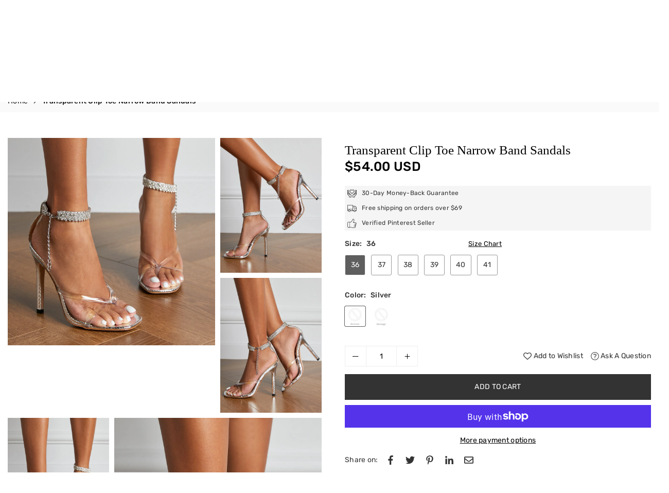

--- FILE ---
content_type: text/html; charset=utf-8
request_url: https://www.shopthecic.com/products/transparent-clip-toe-narrow-band-sandals
body_size: 62969
content:
<!doctype html>

<html class="no-js" lang="en" ><head><meta charset="utf-8"><meta http-equiv="X-UA-Compatible" content="IE=edge"><meta name="viewport" content="width=device-width,initial-scale=1"><meta name="theme-color" content="#000"><meta name="format-detection" content="telephone=no"><link rel="canonical" href="https://www.shopthecic.com/products/transparent-clip-toe-narrow-band-sandals"><link rel="canonical" href="https://www.shopthecic.com/products/transparent-clip-toe-narrow-band-sandals" canonical-shop-url="https://www.shopthecic.com/"><meta name="google-site-verification" content="Bd1u9pvj722sGVEa_JLqKMrjoFStj1_J0egkUheN6oU" /><link rel="dns-prefetch" href="https://www.shopthecic.com" crossorigin><link rel="dns-prefetch" href="https://d95f42.myshopify.com" crossorigin><link rel="dns-prefetch" href="https://cdn.shopify.com" crossorigin><link rel="dns-prefetch" href="https://fonts.shopifycdn.com" crossorigin><link rel="preconnect" href="https//fonts.shopifycdn.com/" crossorigin><link rel="preconnect" href="https//cdn.shopify.com" crossorigin><link rel="shortcut icon" href="//www.shopthecic.com/cdn/shop/files/shopthecic-icon-100x100_32x32.png?v=1694665075" type="image/png"><title>Transparent Clip Toe Narrow Band Sandals&ndash; ShoptheCIC</title><meta name="description" content="Upper Material: PVC Origin: CN(Origin) Sandal Type: Gladiator Heel Type: Thin Heels Lining Material: PU Side Vamp Type: Open Outsole Material: Rubber Heel Height: Super High (8cm-up) With Platforms: Yes Platform Height: 0-3cm Occasion: Party"><meta property="og:site_name" content="ShoptheCIC"><meta property="og:url" content="https://www.shopthecic.com/products/transparent-clip-toe-narrow-band-sandals"><meta property="og:title" content="Transparent Clip Toe Narrow Band Sandals"><meta property="og:type" content="product"><meta property="og:description" content="Upper Material: PVC Origin: CN(Origin) Sandal Type: Gladiator Heel Type: Thin Heels Lining Material: PU Side Vamp Type: Open Outsole Material: Rubber Heel Height: Super High (8cm-up) With Platforms: Yes Platform Height: 0-3cm Occasion: Party"><meta property="og:image" content="http://www.shopthecic.com/cdn/shop/products/34235_4f836c8c-6cfa-456b-a661-de6546aa9ae0.jpg?v=1695703062"><meta property="og:image:secure_url" content="https://www.shopthecic.com/cdn/shop/products/34235_4f836c8c-6cfa-456b-a661-de6546aa9ae0.jpg?v=1695703062"><meta property="og:image:width" content="1340"><meta property="og:image:height" content="1340"><meta property="og:price:amount" content="54.00"><meta property="og:price:currency" content="USD"><meta name="twitter:card" content="summary_large_image"><meta name="twitter:title" content="Transparent Clip Toe Narrow Band Sandals"><meta name="twitter:description" content="Upper Material: PVC Origin: CN(Origin) Sandal Type: Gladiator Heel Type: Thin Heels Lining Material: PU Side Vamp Type: Open Outsole Material: Rubber Heel Height: Super High (8cm-up) With Platforms: Yes Platform Height: 0-3cm Occasion: Party">
<link rel="preload" as="style" href="//www.shopthecic.com/cdn/shop/t/6/assets/theme.css?v=104232264376995204021763997649"> <link rel="preload" as="font" href="//www.shopthecic.com/cdn/fonts/rubik/rubik_n3.28109fbcae8bc8da2127ed6af6c67e4379561eae.woff2" type="font/woff2" crossorigin><link rel="preload" as="font" href="//www.shopthecic.com/cdn/fonts/rubik/rubik_n4.c2fb67c90aa34ecf8da34fc1da937ee9c0c27942.woff2" type="font/woff2" crossorigin><link rel="preload" as="font" href="//www.shopthecic.com/cdn/fonts/rubik/rubik_n5.46f1bf0063ef6b3840ba0b9b71e86033a15b4466.woff2" type="font/woff2" crossorigin><link rel="preload" as="font" href="//www.shopthecic.com/cdn/fonts/rubik/rubik_n6.67aea03a872140ecba69ec8f230a6b23b75ea115.woff2" type="font/woff2" crossorigin><link rel="preload" as="font" href="//www.shopthecic.com/cdn/fonts/rubik/rubik_n7.9ddb1ff19ac4667369e1c444a6663062e115e651.woff2" type="font/woff2" crossorigin><link rel="preload" as="font" href="" type="font/woff2" crossorigin><link rel="preload" as="font" href="" type="font/woff2" crossorigin><style type="text/css">:root{--ft1:Rubik,sans-serif;--ft2:"Times New Roman",Times,serif;--ft3:Rubik,sans-serif;--site_gutter:15px;--grid_gutter:30px;--grid_gutter_sm:15px;--input_height:40px;--input_height_sm:34px;--error:#d20000;--errorbg:#fadfdf;--arw:#000;--arwbg:#fff;--dots:#ddd;--dotsa:#000;}*,::after,::before{box-sizing:border-box}html{overflow-x:hidden}article,aside,details,figcaption,figure,footer,header,hgroup,main,menu,nav,section,summary{display:block}body,button,input,select,textarea{ font-family:"Segoe UI","Arial","Helvetica",sans-serif;-webkit-font-smoothing:antialiased;-webkit-text-size-adjust:100%}body{ color:#333333;font-family:var(--ft1);font-size:14px;line-height:1.6;margin:0;padding:0;background-color:#fff;-webkit-touch-callout:none;-webkit-user-select:none;-khtml-user-select:none;-moz-user-select:none;-ms-user-select:none;user-select:none;}@media only screen and (min-width:1025px){ body{letter-spacing:0.02em }}.page-width{margin:0 auto;padding-left:var(--site_gutter);padding-right:var(--site_gutter);max-width:1600px;}.main-content .page-width.fullwidth {max-width:100%}.fw-sec{padding-left:15px;padding-right:15px }@media only screen and (min-width:768px){.fw-sec{ padding-left:30px;padding-right:30px }} @media only screen and (min-width:1280px){.fw-sec{ padding-left:55px;padding-right:55px }}.fw-sec.npd{padding:0 }.swiper,.swiper-container{position:relative;overflow:hidden;z-index:1;display:block }.swiper-wrapper{position:relative;width:100%;height:100%;z-index:1;display:flex;transition-property:transform;transition-timing-function:initial;box-sizing:content-box;transform:translate3d(0px,0,0) }.swiper-vertical>.swiper-wrapper{flex-direction:column }.swiper-slide,swiper-slide{flex-shrink:0;width:100%;height:100%;position:relative;transition-property:transform;display:block }a{background-color:transparent;text-decoration:none}a,img{outline:0!important;border:0}a,a:after,a:before,.anim{transition:all .3s ease-in-out}a:focus,a:hover{outline:0!important}.op1{opacity:1}form{margin:0}button,input,optgroup,select,textarea{color:inherit;font:inherit;margin:0;outline:0}.clearfix::after{content:'';display:table;clear:both}.clear{clear:both}.fallback_txt,.hidden_txt{position:absolute!important;overflow:hidden;clip:rect(0 0 0 0);height:1px;width:1px;margin:-1px;padding:0;border:0}.v_hidden,[data-shopify-xr-hidden]{visibility:hidden}.of_hidden{overflow:hidden}.of_auto{overflow:auto}.js-focus-hidden:focus{outline:0}.no-js:not(html),.no-js .js{display:none}.no-js .no-js:not(html){display:block}p{margin:0 0 25px 0}p:last-child{margin-bottom:0}.lazyload{position:relative;background-color:#f6f6f6}.lazyload:before{content:"";display:block;width:50px;height:12px;position:absolute;top:50%;left:50%;transform:translate(-50%,-50%);background: url(//www.shopthecic.com/cdn/shop/t/6/assets/loader.svg?v=146046682337118694151697858121) no-repeat center/100% auto}svg:not(:root){overflow:hidden}.at-icon{display:inline-block;width:16px;height:16px;vertical-align:middle;fill:currentColor}.at-icon.iconl{width:22px;height:22px;}svg.at-icon:not(.icon--full-color) *{fill:inherit;stroke:inherit}.no-svg .fallback-txt{position:static!important;overflow:inherit;clip:none;height:auto;width:auto;margin:0}ol,ul{margin:0;padding:0}ol{list-style:decimal}li{list-style:none}.tb-wrap{max-width:100%;overflow:auto;-webkit-overflow-scrolling:touch}.vd-wrap{position:relative;overflow:hidden;max-width:100%;padding-bottom:56.25%;height:auto}.vd-wrap iframe{position:absolute;top:0;left:0;width:100%;height:100%}.form-vertical input,.form-vertical select,.form-vertical textarea{display:block;width:100%}.form-vertical [type=checkbox],.form-vertical [type=radio]{display:inline-block;width:auto;margin-right:5px}.grid{display:flex;flex-wrap:wrap;list-style:none;margin:0 -7.5px }.gitem{flex:0 0 auto;padding-left:7.5px;padding-right:7.5px;width:100%}.col-1,.rwcols-1 .gitem{width:100%}.col-2,.rwcols-2 .gitem,.wd50{width:50%}.col-3,.rwcols-3 .gitem,.wd33{width:33.33333%}.col-4,.rwcols-4 .gitem,.wd25{width:25%}.col-5,.rwcols-5 .gitem,.wd20{width:20%}.col-6,.rwcols-6 .gitem,.wd16{width:16.66667%}.col-7,.rwcols-7 .gitem,.wd14{width:14.28571%}.col-8,.rwcols-8 .gitem,.wd12{width:12.5%}.col-9,.rwcols-9 .gitem,.wd11{width:11.11111%}.col-10,.rwcols-10 .gitem,.wd10{width:10%}.wd30{width:30%}.wd37{width:37.5%}.wd40{width:40%}.wd60{width:60%}.wd62{width:62.5%}.wd66{width:66.66667%}.wd70{width:70%}.wd75{width:75%}.wd80{width:80%}.wd83{width:83.33333%}.wd87{width:87.5%}.wd90{width:90%}.wd100{width:100%}.show{display:block!important}.hide{display:none!important}.grid-products{margin:0 -5.0px}.grid-products .gitem{padding-left:5.0px;padding-right:5.0px}.m_auto{margin-left:auto;margin-right:auto}.ml_auto{margin-left:auto}.mr_auto{margin-right:auto}.m0{margin:0!important}.mt0{margin-top:0!important}.ml0{margin-left:0!important}.mr0{margin-right:0!important}.mb0{margin-bottom:0!important}.ml5{margin-left:5px}.mt5{margin-top:5px}.mr5{margin-right:5px}.mb5{margin-bottom:5px}.ml10{margin-left:10px}.mt10{margin-top:10px}.mr10{margin-right:10px}.mb10{margin-bottom:10px}.ml15{margin-left:15px}.mt15{margin-top:15px}.mr15{margin-right:15px}.mb15{margin-bottom:15px}.ml20{margin-left:20px}.mt20{margin-top:20px!important}.mr20{margin-right:20px}.mb20{margin-bottom:20px}.ml25{margin-left:25px}.mt25{margin-top:25px}.mr25{margin-right:25px}.mb25{margin-bottom:25px}.ml30{margin-left:30px}.mt30{margin-top:30px}.mr30{margin-right:30px}.mb30{margin-bottom:30px}.mb35{margin-bottom:35px}.ml40{margin-left:40px}.mr40{margin-right:40px}.mb40{margin-bottom:40px}.mb45{margin-bottom:45px}.mb50{margin-bottom:50px}.pd0{padding:0!important}.pt0{padding-top:0}.pl0{padding-left:0}.pr0{padding-right:0}.pb0{padding-bottom:0}.pdt5{padding-top:5px}.pd5{padding:5px}.pd10{padding:10px}.pd15{padding:15px}.pd20{padding:20px}.pd25{padding:25px}.pd30{padding:30px}.db{display:block}.dbi{display:inline-block}.dn,.hidden{display:none}.pa{position:absolute}.pr{position:relative}.pf{position:fixed}.all0{left:0;top:0;right:0;bottom:0}.fwl{font-weight:300}.fwr{font-weight:400}.fwm{font-weight:500}.fwsb{font-weight:600}b,strong,.fwb{font-weight:700}em,.em{font-style:italic}.opt7{opacity:0.7;}.ttu{text-transform:uppercase}.ttl{text-transform:lowercase}.ttc{text-transform:capitalize}.ttn{text-transform:none}.tdn{text-decoration:none!important}.tdu{text-decoration:underline}.w_auto{width:auto!important}.h_auto{height:auto}.w_100{width:100%!important}.h_100{height:100%!important}.ls05 {letter-spacing: 0.05em;}.ls1 {letter-spacing: 1px;}.ls2 {letter-spacing: 2px;}img{max-width:100%;border:0}.imgFl{display:block;width:100%;height:auto}.imgFt{position:absolute;top:0%;left:0%;width:100%;height:100%;object-fit:cover;object-position:var(--ipos,center) }.imgWrapper{display:block;margin-left:auto;margin-right:auto}.bgImg{background-size:cover;background-repeat:no-repeat;background-position:center}.bdr0 {border:0 !important;}.fl{display:flex}.fl1{flex:1}.f-row{flex-direction:row}.f-col{flex-direction:column}.f-wrap{flex-wrap:wrap}.f-nowrap{flex-wrap:nowrap}.f-jcs{justify-content:flex-start}.f-jce{justify-content:flex-end}.f-jcc{justify-content:center}.f-jcsb{justify-content:space-between}.f-jcsa{justify-content:space-around}.f-jcse{justify-content:space-evenly}.f-ais{align-items:flex-start}.f-aie{align-items:flex-end}.f-aic{align-items:center}.f-aib{align-items:baseline}.f-aist{align-items:stretch}.f-acs{align-content:flex-start}.f-ace{align-content:flex-end}.f-acc{align-content:center}.f-acsb{align-content:space-between}.f-acsa{align-content:space-around}.f-acst{align-content:stretch}.f-asa{align-self:auto}.f-ass{align-self:flex-start}.f-ase{align-self:flex-end}.f-asc{align-self:center}.f-asb{align-self:baseline}.f-asst{align-self:stretch}.order0{order:0}.order1{order:1}.order2{order:2}.order3{order:3}.tl{text-align:left!important}.tc{text-align:center!important}.tr{text-align:right!important}.tjc{text-align:justify}@media (min-width:767px){.col-md-1{width:100%}.col-md-2,.rwcols-md-2 .gitem,.wd50-md{width:50%}.col-md-3,.rwcols-md-3 .gitem,.wd33-md{width:33.33333%}.col-md-4,.rwcols-md-4 .gitem,.wd25-md{width:25%}.col-md-5,.rwcols-md-5 .gitem,.wd20-md{width:20%}.col-md-6,.rwcols-md-6 .gitem,.wd16-md{width:16.66667%}.col-md-7,.rwcols-md-7 .gitem,.wd14-md{width:14.28571%}.col-md-8,.rwcols-md-8 .gitem,.wd12-md{width:12.5%}.col-md-9,.rwcols-md-9 .gitem,.wd11-md{width:11.11111%}.col-md-10,.rwcols-md-10 .gitem,.wd10-md{width:10%}.wd30-md{width:30%}.wd37-md{width:37.5%}.wd40-md{width:40%}.wd60-md{width:60%}.wd62-md{width:62.5%}.wd66-md{width:66.66667%}.wd70-md{width:70%}.wd75-md{width:75%}.wd80-md{width:80%}.wd83-md{width:83.33333%}.wd87-md{width:87.5%}.wd90-md{width:90%}.mb0-md{margin-bottom:0}.mb5-md{margin-bottom:5px}.mb10-md{margin-bottom:10px}.mb15-md{margin-bottom:15px}.mb20-md{margin-bottom:20px}.mb25-md{margin-bottom:25px}.mb30-md{margin-bottom:30px}.mb35-md{margin-bottom:35px}.mb40-md{margin-bottom:40px}.mb45-md{margin-bottom:45px}.mb50-md{margin-bottom:50px}.tl-md{text-align:left!important}.tc-md{text-align:center!important}.tr-md{text-align:right!important}.fl-md{display:flex}.fl1-md{flex:1}.f-row-md{flex-direction:row}.f-col-md{flex-direction:column}.f-wrap-md{flex-wrap:wrap}.f-nowrap-md{flex-wrap:nowrap}.f-jcs-md{justify-content:flex-start}.f-jce-md{justify-content:flex-end}.f-jcc-md{justify-content:center}.f-jcsb-md{justify-content:space-between}.f-jcsa-md{justify-content:space-around}.f-jcse-md{justify-content:space-evenly}.f-ais-md{align-items:flex-start}.f-aie-md{align-items:flex-end}.f-aic-md{align-items:center}.f-aib-md{align-items:baseline}.f-aist-md{align-items:stretch}.f-acs-md{align-content:flex-start}.f-ace-md{align-content:flex-end}.f-acc-md{align-content:center}.f-acsb-md{align-content:space-between}.f-acsa-md{align-content:space-around}.f-acst-md{align-content:stretch}.f-asa-md{align-self:auto}.f-ass-md{align-self:flex-start}.f-ase-md{align-self:flex-end}.f-asc-md{align-self:center}.f-asb-md{align-self:baseline}.f-asst-md{align-self:stretch}}@media (min-width:1025px){.grid{margin:0 -15px }.gitem{padding-left:15px;padding-right:15px }.col-lg-1{width:100%}.col-lg-2,.rwcols-lg-2 .gitem,.wd50-lg{width:50%}.col-lg-3,.rwcols-lg-3 .gitem,.wd33-lg{width:33.33333%}.col-lg-4,.rwcols-lg-4 .gitem,.wd25-lg{width:25%}.col-lg-5,.rwcols-lg-5 .gitem,.wd20-lg{width:20%}.col-lg-6,.rwcols-lg-6 .gitem,.wd16-lg{width:16.66667%}.col-lg-7,.rwcols-lg-7 .gitem,.wd14-lg{width:14.28571%}.col-lg-8,.rwcols-lg-8 .gitem,.wd12-lg{width:12.5%}.col-lg-9,.rwcols-lg-9 .gitem,.wd11-lg{width:11.11111%}.col-lg-10,.rwcols-lg-10 .gitem,.wd10-lg{width:10%}.wd30-lg{width:30%}.wd37-lg{width:37.5%}.wd40-lg{width:40%}.wd60-lg{width:60%}.wd62-lg{width:62.5%}.wd66-lg{width:66.66667%}.wd70-lg{width:70%}.wd75-lg{width:75%}.wd80-lg{width:80%}.wd83-lg{width:83.33333%}.wd87-lg{width:87.5%}.wd90-lg{width:90%}.wd100-lg{width:100%}.show-lg{display:block!important}.hide-lg{display:none!important}.f-row-lg{flex-direction:row}.f-col-lg{flex-direction:column}.f-wrap-lg{flex-wrap:wrap}.f-nowrap-lg{flex-wrap:nowrap}.tl-lg{text-align:left!important}.tc-lg{text-align:center!important}.tr-lg{text-align:right!important}.grid-products{margin:0 -5.0px}.grid-products .gitem{padding-left:5.0px;padding-right:5.0px}}@media (min-width:1280px){.col-xl-1{width:100%}.col-xl-2,.rwcols-xl-2 .gitem,.wd50-xl{width:50%}.col-xl-3,.rwcols-xl-3 .gitem,.wd33-xl{width:33.33333%}.col-xl-4,.rwcols-xl-4 .gitem,.wd25-xl{width:25%}.col-xl-5,.rwcols-xl-5 .gitem,.wd20-xl{width:20%}.col-xl-6,.rwcols-xl-6 .gitem,.wd16-xl{width:16.66667%}.col-xl-7,.rwcols-xl-7 .gitem,.wd14-xl{width:14.28571%}.col-xl-8,.rwcols-xl-8 .gitem,.wd12-xl{width:12.5%}.col-xl-9,.rwcols-xl-9 .gitem,.wd11-xl{width:11.11111%}.col-xl-10,.rwcols-xl-10 .gitem,.wd10-xl{width:10%}.wd30-xl{width:30%}.wd37-xl{width:37.5%}.wd40-xl{width:40%}.wd60-xl{width:60%}.wd62-xl{width:62.5%}.wd66-xl{width:66.66667%}.wd70-xl{width:70%}.wd75-xl{width:75%}.wd80-xl{width:80%}.wd83-xl{width:83.33333%}.wd87-xl{width:87.5%}.wd90-xl{width:90%}.show-xl{display:block!important}.hide-xl{display:none!important}.f-wrap-xl{flex-wrap:wrap}.f-col-xl{flex-direction:column}.tl-xl{text-align:left!important}.tc-xl{text-align:center!important}.tr-xl{text-align:right!important}}@media only screen and (min-width:1400px){.col-xxl-1{width:100%}.col-xxl-2,.rwcols-xxl-2 .gitem,.wd50-xxl{width:50%}.col-xxl-3,.rwcols-xxl-3 .gitem,.wd33-xxl{width:33.33333%}.col-xxl-4,.rwcols-xxl-4 .gitem,.wd25-xxl{width:25%}.col-xxl-5,.rwcols-xxl-5 .gitem,.wd20-xxl{width:20%}.col-xxl-6,.rwcols-xxl-6 .gitem,.wd16-xxl{width:16.66667%}.col-xxl-7,.rwcols-xxl-7 .gitem,.wd14-xxl{width:14.28571%}.col-xxl-8,.rwcols-xxl-8 .gitem,.wd12-xxl{width:12.5%}.col-xxl-9,.rwcols-xxl-9 .gitem,.wd11-xxl{width:11.11111%}.col-xxl-10,.rwcols-xxl-10 .gitem,.wd10-xxl{width:10%}.wd30-xxl{width:30%}.wd37-xxl{width:37.5%}.wd40-xxl{width:40%}.wd60-xxl{width:60%}.wd62-xxl{width:62.5%}.wd66-xxl{width:66.66667%}.wd70-xxl{width:70%}.wd75-xxl{width:75%}.wd80-xxl{width:80%}.wd83-xxl{width:83.33333%}.wd87-xxl{width:87.5%}.wd90-xxl{width:90%}.show-xxl{display:block!important}.hide-xxl{display:none!important}}@media only screen and (min-width:767px) and (max-width:1025px){.show-md{display:block!important}.hide-md{display:none!important}}@media only screen and (max-width:767px){.show-sm{display:block!important}.hide-sm{display:none!important}}@font-face{ font-family:Rubik;font-weight:300;font-style:normal;font-display:swap;src:url("//www.shopthecic.com/cdn/fonts/rubik/rubik_n3.28109fbcae8bc8da2127ed6af6c67e4379561eae.woff2")format("woff2"),url("//www.shopthecic.com/cdn/fonts/rubik/rubik_n3.942906c434ddf3af9a94498663613ee37f663688.woff")format("woff");}@font-face{ font-family:Rubik;font-weight:400;font-style:normal;font-display:swap;src:url("//www.shopthecic.com/cdn/fonts/rubik/rubik_n4.c2fb67c90aa34ecf8da34fc1da937ee9c0c27942.woff2")format("woff2"),url("//www.shopthecic.com/cdn/fonts/rubik/rubik_n4.d229bd4a6a25ec476a0829a74bf3657a5fd9aa36.woff")format("woff");}@font-face{ font-family:Rubik;font-weight:500;font-style:normal;font-display:swap;src:url("//www.shopthecic.com/cdn/fonts/rubik/rubik_n5.46f1bf0063ef6b3840ba0b9b71e86033a15b4466.woff2")format("woff2"),url("//www.shopthecic.com/cdn/fonts/rubik/rubik_n5.c73c6e4dcc7dfb4852265eb6e0e59860278f8b84.woff")format("woff");}@font-face{ font-family:Rubik;font-weight:600;font-style:normal;font-display:swap;src:url("//www.shopthecic.com/cdn/fonts/rubik/rubik_n6.67aea03a872140ecba69ec8f230a6b23b75ea115.woff2")format("woff2"),url("//www.shopthecic.com/cdn/fonts/rubik/rubik_n6.68bdcdd14ff1017f6af9d9be50d3740fc083b3fd.woff")format("woff");}@font-face{ font-family:Rubik;font-weight:700;font-style:normal;font-display:swap;src:url("//www.shopthecic.com/cdn/fonts/rubik/rubik_n7.9ddb1ff19ac4667369e1c444a6663062e115e651.woff2")format("woff2"),url("//www.shopthecic.com/cdn/fonts/rubik/rubik_n7.2f2815a4763d5118fdb49ad25ccceea3eafcae92.woff")format("woff");}.tophwrap{position:relative;z-index:556;border-bottom:1px solid var(--bdr);background:var(--bg)}.top_hdr{color:var(--cl);font-size:var(--fs);line-height:1.2;padding-bottom:5px;position:relative;z-index:6}.top_hdr>div{padding-top:7px}.top_hdr a{color:var(--cl)}.top_hdr a:hover{color:var(--clh)}.top_hdr .at-icon{width:calc(var(--fs) + 2px);height:calc(var(--fs) + 2px)}.top_hdr .tcrlg>*+*{margin-left:15px}.top_hdr .socIcn{display:inline-flex}.tmenu a {padding: 0 3px;}.ttxt svg {width: 16px;height: 16px;fill: var(--cl);vertical-align: middle;margin-bottom: 3px}@media only screen and (min-width:1024px){.top_hdr{padding-bottom:5px;min-height:var(--mih)} }@media only screen and (max-width:1024px){.top_hdr .language-picker,.top_hdr .currency-picker{display:none }}@media only screen and (max-width:766px){.top_hdr>div{text-align:center!important }}.crlgTtl:after{content:' ';-webkit-mask-size:cover;mask-size:cover;-webkit-mask-image: url(//www.shopthecic.com/cdn/shop/t/6/assets/arrow.svg?v=97493850878601790061697858121);mask-image: url(//www.shopthecic.com/cdn/shop/t/6/assets/arrow.svg?v=97493850878601790061697858121);width:8px;height:8px;background-color:var(--cl);margin-left:5px;display:inline-block;vertical-align:middle}.cnrList{display:none;position:absolute;top:30px;left:50%;transform: translateX(-50%);width:120px;padding:15px;background-color:#fff;box-shadow:0px 5px 10px rgba(0,0,0,0.1) }.cnrList li{color:#000;padding:7px 5px;white-space:nowrap;cursor:pointer }.cnrList li:hover,.cnrList li.selected{opacity:0.6 }.crlgTtl img{max-width:15px }.hdr_wrap{position:relative;z-index:555;background:#fff;transition:all 0.3s ease-in-out;}.header-logo{min-width:50px;max-width:100px;margin:0}.header-logo .hdr_logo_lnk{position:relative;display:block;font-weight:700;text-transform:uppercase;font-size:22px;line-height:1;text-decoration:none}.header-logo img{display:block;height:auto}.icons-col{margin-left:auto}.hdicon{cursor:pointer;position:relative;color:#444444;text-align:center;padding:10px}.hdicon:hover{color:#627b97;}.hdicon .at-icon{width:16px;height:16px}.hdicon p{font-size:11px;line-height:1;}#cartLink{margin-right:-5px}.cartCount{color:#fff;font-size:11px;display:inline-block}.cartCount.pp{position:absolute;min-width:16px;height:16px;border-radius:16px;line-height:17px;margin:-6px 0 0 -3px;background:#111111}#header .search {width:100%;border:1px solid #fff;border-radius:3px}#header .s_input,#header .s_submit{height:42px;border:0;}#header .search .s_input{color:#111111;background:#fafafa;font-size:13px;border-radius:3px 0 0 3px;padding:0 20px;}#header .search .s_submit{color:#fff;background:#111111;padding:0;width:45px;border-left:0;border-radius:0 3px 3px 0}#header .crlgTtl{color:#444444;margin-right:15px}#header .crlgTtl:after{background-color:#444444}.mbnavCol{max-width:35px;min-width:35px}.mbnavCol.cnt{max-width:inherit}.main_hdr{min-height:60px}@media only screen and (min-width:1025px){.main_hdr{min-height:80px}.header-logo{max-width:180px}#header>*:not(:last-child){margin-right:var(--hdspac)}}@media only screen and (max-width:1024px){.icons-col.lgcnt{flex:1}}#main_navwr{background-color:#fff;border-top:1px solid #f5f5f5;border-bottom:1px solid #f5f5f5}@media only screen and (min-width:1025px){#main_nav{font-family:var(--ft1)}#main_nav .at-icon.arw{width:16px;height:16px}#main_nav a{position:relative;align-items:center}#main_nav .snav{display:flex;padding: 5px 0;}#main_nav a .lbl{color:#fff;font-size:10px;font-family:var(--ft1);font-weight:400;letter-spacing:0;line-height:1;display:inline-block;vertical-align:middle;margin-left:5px;padding:2px 4px;position:relative;border-radius:2px}#main_nav>li.ctsize,#main_nav>li.ddmenu{position:relative}#main_nav>li>a{color:#444444;font-size:14px;font-weight:400;text-transform:uppercase;padding:14px 15px;display:flex;align-items:center;white-space:nowrap}#main_nav>li:hover>a,#main_nav>li>a.active{color:#627b97}#main_nav>li>a .lbl{display:block;position:absolute;top:0;left:50%}.mgmenu{opacity:0;visibility:hidden;padding:30px 35px 5px;position:absolute;top:auto;z-index:9999;max-height:650px;overflow:auto;background-color:#fff;pointer-events:none;transform:translateY(20px);transition:all 0.3s ease-in}.mgmenu.mmfull{width:100%;left:0}.fw-sec .mgmenu.mmfull{padding-left:55px;padding-right:55px }.mgmenu.left{left:-17px}.mgmenu.center{left:50%;transform:translate(-50%,20px)}.mgmenu.right{right:-17px}ul.ddmenu{opacity:0;visibility:hidden;width:220px;position:absolute;top:100%;left:-17px;z-index:999;padding:25px 30px;background-color:#fff;transform:translateY(30px);transition:all 0.3s ease-in-out}#main_nav li:hover>div.mgmenu,#main_nav li:hover>.ddmenu,#main_nav ul.ddmenu li:hover>ul{transform:translateY(0);opacity:1;visibility:visible;pointer-events:visible}#main_nav li:hover>div.mgmenu.center{transform:translate(-50%,0)}}.mob_nav_wr{width:320px;max-width:calc(100% - 45px);height:100%;position:fixed;left:0;top:0;transform:translateX(-115%);z-index:999;background-color:#fff;box-shadow:0 0 5px rgba(0,0,0,0.3);transition:all 0.4s ease-in-out}.mob_nav_wr.active{transform:translateX(0)}.ctdrawer{top:0;right:0;visibility:hidden;z-index:1000;background-color:rgba(0,0,0,0.5);transition:all 0.3s ease-in-out}.searchDrawer{padding:30px;width:450px;max-width:90%;transform:translateX(100%);position:fixed;top:0;right:0;z-index:668;height:100%;overflow:auto;background-color:#ffffff}.s_res{display:none;min-width:100%;max-height:calc(100vh - 100px);overflow:auto;z-index:99;background-color:#ffffff;border-radius:6px;padding:20px;box-shadow:0 0 3px rgba(0,0,0,0.1)}</style><link rel="stylesheet" href="//www.shopthecic.com/cdn/shop/t/6/assets/theme.css?v=104232264376995204021763997649" type="text/css" media="all"><script src="//www.shopthecic.com/cdn/shop/t/6/assets/lazysizes.js?v=9525017869278013171697858121" async ></script><script src="//www.shopthecic.com/cdn/shop/t/6/assets/jquery.min.js?v=20945366582553175101697858121" defer="defer"></script><script>var theme = {strings:{addToCart:"Add to cart",preOrder: "Pre-order Now",soldOut:"Sold out",unavailable:"Sold out"},mlcurrency:false,autoCurrencies:true,shopCurrency:"USD",moneyFormat:"${{amount}} USD",stickyHeader:"top",animation:false,animationMobile:false,wlAvailable:"Available in Wishlist",isrtl:false,};document.documentElement.className = document.documentElement.className.replace('no-js', 'js');window.lazySizesConfig = window.lazySizesConfig || {};window.lazySizesConfig.loadMode = 1;window.lazySizesConfig.expand = 10;window.lazySizesConfig.expFactor = 1.5;window.lazySizesConfig.loadHidden = false;var Metatheme = null,thm = 'Vogal', shpeml = 'customer@shopthecic.com', dmn = window.location.hostname;window.shopUrl = 'https://www.shopthecic.com';window.routes = { cart_add_url:'/cart/add', cart_change_url:'/cart/change', cart_update_url:'/cart/update', cart_url:'/cart', predictive_search_url:'/search/suggest' };window.cartStrings = { error: `There was an error while updating your cart. Please try again.`, quantityError: `Only [quantity] of this item available.` };</script><script src="//www.shopthecic.com/cdn/shop/t/6/assets/vendor.js?v=52040994620695546711697858122" defer></script>
  <script>window.performance && window.performance.mark && window.performance.mark('shopify.content_for_header.start');</script><meta name="google-site-verification" content="FgtCYk_CCrlmdcV1kjuvTIEY8ZC97jvIRbQ0bQ-hGms">
<meta id="shopify-digital-wallet" name="shopify-digital-wallet" content="/80964354367/digital_wallets/dialog">
<meta name="shopify-checkout-api-token" content="a55c60a14c617db3fc36f77fa083d6d3">
<meta id="in-context-paypal-metadata" data-shop-id="80964354367" data-venmo-supported="false" data-environment="production" data-locale="en_US" data-paypal-v4="true" data-currency="USD">
<link rel="alternate" hreflang="x-default" href="https://www.shopthecic.com/products/transparent-clip-toe-narrow-band-sandals">
<link rel="alternate" hreflang="en" href="https://www.shopthecic.com/products/transparent-clip-toe-narrow-band-sandals">
<link rel="alternate" hreflang="fr" href="https://www.shopthecic.com/fr/products/transparent-clip-toe-narrow-band-sandals">
<link rel="alternate" hreflang="de" href="https://www.shopthecic.com/de/products/transparent-clip-toe-narrow-band-sandals">
<link rel="alternate" hreflang="en-FR" href="https://www.shopthecic.com/en-fr/products/transparent-clip-toe-narrow-band-sandals">
<link rel="alternate" hreflang="fr-FR" href="https://www.shopthecic.com/fr-fr/products/transparent-clip-toe-narrow-band-sandals">
<link rel="alternate" hreflang="en-CH" href="https://www.shopthecic.com/en-fr/products/transparent-clip-toe-narrow-band-sandals">
<link rel="alternate" hreflang="fr-CH" href="https://www.shopthecic.com/fr-fr/products/transparent-clip-toe-narrow-band-sandals">
<link rel="alternate" hreflang="en-BE" href="https://www.shopthecic.com/en-fr/products/transparent-clip-toe-narrow-band-sandals">
<link rel="alternate" hreflang="fr-BE" href="https://www.shopthecic.com/fr-fr/products/transparent-clip-toe-narrow-band-sandals">
<link rel="alternate" hreflang="de-DE" href="https://www.shopthecic.com/de-de/products/transparent-clip-toe-narrow-band-sandals">
<link rel="alternate" hreflang="de-AT" href="https://www.shopthecic.com/de-de/products/transparent-clip-toe-narrow-band-sandals">
<link rel="alternate" hreflang="en-IT" href="https://www.shopthecic.com/en-it/products/transparent-clip-toe-narrow-band-sandals">
<link rel="alternate" type="application/json+oembed" href="https://www.shopthecic.com/products/transparent-clip-toe-narrow-band-sandals.oembed">
<script async="async" src="/checkouts/internal/preloads.js?locale=en-HK"></script>
<link rel="preconnect" href="https://shop.app" crossorigin="anonymous">
<script async="async" src="https://shop.app/checkouts/internal/preloads.js?locale=en-HK&shop_id=80964354367" crossorigin="anonymous"></script>
<script id="apple-pay-shop-capabilities" type="application/json">{"shopId":80964354367,"countryCode":"HK","currencyCode":"USD","merchantCapabilities":["supports3DS"],"merchantId":"gid:\/\/shopify\/Shop\/80964354367","merchantName":"ShoptheCIC","requiredBillingContactFields":["postalAddress","email"],"requiredShippingContactFields":["postalAddress","email"],"shippingType":"shipping","supportedNetworks":["visa","masterCard","amex"],"total":{"type":"pending","label":"ShoptheCIC","amount":"1.00"},"shopifyPaymentsEnabled":true,"supportsSubscriptions":true}</script>
<script id="shopify-features" type="application/json">{"accessToken":"a55c60a14c617db3fc36f77fa083d6d3","betas":["rich-media-storefront-analytics"],"domain":"www.shopthecic.com","predictiveSearch":true,"shopId":80964354367,"locale":"en"}</script>
<script>var Shopify = Shopify || {};
Shopify.shop = "d95f42.myshopify.com";
Shopify.locale = "en";
Shopify.currency = {"active":"USD","rate":"1.0"};
Shopify.country = "HK";
Shopify.theme = {"name":"Vogal-install-me","id":161969570111,"schema_name":"Vogal","schema_version":"v1.2","theme_store_id":null,"role":"main"};
Shopify.theme.handle = "null";
Shopify.theme.style = {"id":null,"handle":null};
Shopify.cdnHost = "www.shopthecic.com/cdn";
Shopify.routes = Shopify.routes || {};
Shopify.routes.root = "/";</script>
<script type="module">!function(o){(o.Shopify=o.Shopify||{}).modules=!0}(window);</script>
<script>!function(o){function n(){var o=[];function n(){o.push(Array.prototype.slice.apply(arguments))}return n.q=o,n}var t=o.Shopify=o.Shopify||{};t.loadFeatures=n(),t.autoloadFeatures=n()}(window);</script>
<script>
  window.ShopifyPay = window.ShopifyPay || {};
  window.ShopifyPay.apiHost = "shop.app\/pay";
  window.ShopifyPay.redirectState = null;
</script>
<script id="shop-js-analytics" type="application/json">{"pageType":"product"}</script>
<script defer="defer" async type="module" src="//www.shopthecic.com/cdn/shopifycloud/shop-js/modules/v2/client.init-shop-cart-sync_C5BV16lS.en.esm.js"></script>
<script defer="defer" async type="module" src="//www.shopthecic.com/cdn/shopifycloud/shop-js/modules/v2/chunk.common_CygWptCX.esm.js"></script>
<script type="module">
  await import("//www.shopthecic.com/cdn/shopifycloud/shop-js/modules/v2/client.init-shop-cart-sync_C5BV16lS.en.esm.js");
await import("//www.shopthecic.com/cdn/shopifycloud/shop-js/modules/v2/chunk.common_CygWptCX.esm.js");

  window.Shopify.SignInWithShop?.initShopCartSync?.({"fedCMEnabled":true,"windoidEnabled":true});

</script>
<script>
  window.Shopify = window.Shopify || {};
  if (!window.Shopify.featureAssets) window.Shopify.featureAssets = {};
  window.Shopify.featureAssets['shop-js'] = {"shop-cart-sync":["modules/v2/client.shop-cart-sync_ZFArdW7E.en.esm.js","modules/v2/chunk.common_CygWptCX.esm.js"],"init-fed-cm":["modules/v2/client.init-fed-cm_CmiC4vf6.en.esm.js","modules/v2/chunk.common_CygWptCX.esm.js"],"shop-button":["modules/v2/client.shop-button_tlx5R9nI.en.esm.js","modules/v2/chunk.common_CygWptCX.esm.js"],"shop-cash-offers":["modules/v2/client.shop-cash-offers_DOA2yAJr.en.esm.js","modules/v2/chunk.common_CygWptCX.esm.js","modules/v2/chunk.modal_D71HUcav.esm.js"],"init-windoid":["modules/v2/client.init-windoid_sURxWdc1.en.esm.js","modules/v2/chunk.common_CygWptCX.esm.js"],"shop-toast-manager":["modules/v2/client.shop-toast-manager_ClPi3nE9.en.esm.js","modules/v2/chunk.common_CygWptCX.esm.js"],"init-shop-email-lookup-coordinator":["modules/v2/client.init-shop-email-lookup-coordinator_B8hsDcYM.en.esm.js","modules/v2/chunk.common_CygWptCX.esm.js"],"init-shop-cart-sync":["modules/v2/client.init-shop-cart-sync_C5BV16lS.en.esm.js","modules/v2/chunk.common_CygWptCX.esm.js"],"avatar":["modules/v2/client.avatar_BTnouDA3.en.esm.js"],"pay-button":["modules/v2/client.pay-button_FdsNuTd3.en.esm.js","modules/v2/chunk.common_CygWptCX.esm.js"],"init-customer-accounts":["modules/v2/client.init-customer-accounts_DxDtT_ad.en.esm.js","modules/v2/client.shop-login-button_C5VAVYt1.en.esm.js","modules/v2/chunk.common_CygWptCX.esm.js","modules/v2/chunk.modal_D71HUcav.esm.js"],"init-shop-for-new-customer-accounts":["modules/v2/client.init-shop-for-new-customer-accounts_ChsxoAhi.en.esm.js","modules/v2/client.shop-login-button_C5VAVYt1.en.esm.js","modules/v2/chunk.common_CygWptCX.esm.js","modules/v2/chunk.modal_D71HUcav.esm.js"],"shop-login-button":["modules/v2/client.shop-login-button_C5VAVYt1.en.esm.js","modules/v2/chunk.common_CygWptCX.esm.js","modules/v2/chunk.modal_D71HUcav.esm.js"],"init-customer-accounts-sign-up":["modules/v2/client.init-customer-accounts-sign-up_CPSyQ0Tj.en.esm.js","modules/v2/client.shop-login-button_C5VAVYt1.en.esm.js","modules/v2/chunk.common_CygWptCX.esm.js","modules/v2/chunk.modal_D71HUcav.esm.js"],"shop-follow-button":["modules/v2/client.shop-follow-button_Cva4Ekp9.en.esm.js","modules/v2/chunk.common_CygWptCX.esm.js","modules/v2/chunk.modal_D71HUcav.esm.js"],"checkout-modal":["modules/v2/client.checkout-modal_BPM8l0SH.en.esm.js","modules/v2/chunk.common_CygWptCX.esm.js","modules/v2/chunk.modal_D71HUcav.esm.js"],"lead-capture":["modules/v2/client.lead-capture_Bi8yE_yS.en.esm.js","modules/v2/chunk.common_CygWptCX.esm.js","modules/v2/chunk.modal_D71HUcav.esm.js"],"shop-login":["modules/v2/client.shop-login_D6lNrXab.en.esm.js","modules/v2/chunk.common_CygWptCX.esm.js","modules/v2/chunk.modal_D71HUcav.esm.js"],"payment-terms":["modules/v2/client.payment-terms_CZxnsJam.en.esm.js","modules/v2/chunk.common_CygWptCX.esm.js","modules/v2/chunk.modal_D71HUcav.esm.js"]};
</script>
<script>(function() {
  var isLoaded = false;
  function asyncLoad() {
    if (isLoaded) return;
    isLoaded = true;
    var urls = ["\/\/cdn.shopify.com\/proxy\/af51bf026e1e897fa2a9addba57625b3d26b2da4c13f435131c10ce4fe546678\/d2xrtfsb9f45pw.cloudfront.net\/scripttag\/bixgrow-track.js?shop=d95f42.myshopify.com\u0026sp-cache-control=cHVibGljLCBtYXgtYWdlPTkwMA","https:\/\/intg.snapchat.com\/shopify\/shopify-scevent-init.js?id=f9edae34-f800-4710-b5db-ca663ddfaae2\u0026shop=d95f42.myshopify.com"];
    for (var i = 0; i < urls.length; i++) {
      var s = document.createElement('script');
      s.type = 'text/javascript';
      s.async = true;
      s.src = urls[i];
      var x = document.getElementsByTagName('script')[0];
      x.parentNode.insertBefore(s, x);
    }
  };
  if(window.attachEvent) {
    window.attachEvent('onload', asyncLoad);
  } else {
    window.addEventListener('load', asyncLoad, false);
  }
})();</script>
<script id="__st">var __st={"a":80964354367,"offset":28800,"reqid":"4e5ad0c1-06fa-4765-89c7-4a5f3f30ddf0-1768732242","pageurl":"www.shopthecic.com\/products\/transparent-clip-toe-narrow-band-sandals","u":"e11906646c3b","p":"product","rtyp":"product","rid":8764901130559};</script>
<script>window.ShopifyPaypalV4VisibilityTracking = true;</script>
<script id="captcha-bootstrap">!function(){'use strict';const t='contact',e='account',n='new_comment',o=[[t,t],['blogs',n],['comments',n],[t,'customer']],c=[[e,'customer_login'],[e,'guest_login'],[e,'recover_customer_password'],[e,'create_customer']],r=t=>t.map((([t,e])=>`form[action*='/${t}']:not([data-nocaptcha='true']) input[name='form_type'][value='${e}']`)).join(','),a=t=>()=>t?[...document.querySelectorAll(t)].map((t=>t.form)):[];function s(){const t=[...o],e=r(t);return a(e)}const i='password',u='form_key',d=['recaptcha-v3-token','g-recaptcha-response','h-captcha-response',i],f=()=>{try{return window.sessionStorage}catch{return}},m='__shopify_v',_=t=>t.elements[u];function p(t,e,n=!1){try{const o=window.sessionStorage,c=JSON.parse(o.getItem(e)),{data:r}=function(t){const{data:e,action:n}=t;return t[m]||n?{data:e,action:n}:{data:t,action:n}}(c);for(const[e,n]of Object.entries(r))t.elements[e]&&(t.elements[e].value=n);n&&o.removeItem(e)}catch(o){console.error('form repopulation failed',{error:o})}}const l='form_type',E='cptcha';function T(t){t.dataset[E]=!0}const w=window,h=w.document,L='Shopify',v='ce_forms',y='captcha';let A=!1;((t,e)=>{const n=(g='f06e6c50-85a8-45c8-87d0-21a2b65856fe',I='https://cdn.shopify.com/shopifycloud/storefront-forms-hcaptcha/ce_storefront_forms_captcha_hcaptcha.v1.5.2.iife.js',D={infoText:'Protected by hCaptcha',privacyText:'Privacy',termsText:'Terms'},(t,e,n)=>{const o=w[L][v],c=o.bindForm;if(c)return c(t,g,e,D).then(n);var r;o.q.push([[t,g,e,D],n]),r=I,A||(h.body.append(Object.assign(h.createElement('script'),{id:'captcha-provider',async:!0,src:r})),A=!0)});var g,I,D;w[L]=w[L]||{},w[L][v]=w[L][v]||{},w[L][v].q=[],w[L][y]=w[L][y]||{},w[L][y].protect=function(t,e){n(t,void 0,e),T(t)},Object.freeze(w[L][y]),function(t,e,n,w,h,L){const[v,y,A,g]=function(t,e,n){const i=e?o:[],u=t?c:[],d=[...i,...u],f=r(d),m=r(i),_=r(d.filter((([t,e])=>n.includes(e))));return[a(f),a(m),a(_),s()]}(w,h,L),I=t=>{const e=t.target;return e instanceof HTMLFormElement?e:e&&e.form},D=t=>v().includes(t);t.addEventListener('submit',(t=>{const e=I(t);if(!e)return;const n=D(e)&&!e.dataset.hcaptchaBound&&!e.dataset.recaptchaBound,o=_(e),c=g().includes(e)&&(!o||!o.value);(n||c)&&t.preventDefault(),c&&!n&&(function(t){try{if(!f())return;!function(t){const e=f();if(!e)return;const n=_(t);if(!n)return;const o=n.value;o&&e.removeItem(o)}(t);const e=Array.from(Array(32),(()=>Math.random().toString(36)[2])).join('');!function(t,e){_(t)||t.append(Object.assign(document.createElement('input'),{type:'hidden',name:u})),t.elements[u].value=e}(t,e),function(t,e){const n=f();if(!n)return;const o=[...t.querySelectorAll(`input[type='${i}']`)].map((({name:t})=>t)),c=[...d,...o],r={};for(const[a,s]of new FormData(t).entries())c.includes(a)||(r[a]=s);n.setItem(e,JSON.stringify({[m]:1,action:t.action,data:r}))}(t,e)}catch(e){console.error('failed to persist form',e)}}(e),e.submit())}));const S=(t,e)=>{t&&!t.dataset[E]&&(n(t,e.some((e=>e===t))),T(t))};for(const o of['focusin','change'])t.addEventListener(o,(t=>{const e=I(t);D(e)&&S(e,y())}));const B=e.get('form_key'),M=e.get(l),P=B&&M;t.addEventListener('DOMContentLoaded',(()=>{const t=y();if(P)for(const e of t)e.elements[l].value===M&&p(e,B);[...new Set([...A(),...v().filter((t=>'true'===t.dataset.shopifyCaptcha))])].forEach((e=>S(e,t)))}))}(h,new URLSearchParams(w.location.search),n,t,e,['guest_login'])})(!0,!0)}();</script>
<script integrity="sha256-4kQ18oKyAcykRKYeNunJcIwy7WH5gtpwJnB7kiuLZ1E=" data-source-attribution="shopify.loadfeatures" defer="defer" src="//www.shopthecic.com/cdn/shopifycloud/storefront/assets/storefront/load_feature-a0a9edcb.js" crossorigin="anonymous"></script>
<script crossorigin="anonymous" defer="defer" src="//www.shopthecic.com/cdn/shopifycloud/storefront/assets/shopify_pay/storefront-65b4c6d7.js?v=20250812"></script>
<script data-source-attribution="shopify.dynamic_checkout.dynamic.init">var Shopify=Shopify||{};Shopify.PaymentButton=Shopify.PaymentButton||{isStorefrontPortableWallets:!0,init:function(){window.Shopify.PaymentButton.init=function(){};var t=document.createElement("script");t.src="https://www.shopthecic.com/cdn/shopifycloud/portable-wallets/latest/portable-wallets.en.js",t.type="module",document.head.appendChild(t)}};
</script>
<script data-source-attribution="shopify.dynamic_checkout.buyer_consent">
  function portableWalletsHideBuyerConsent(e){var t=document.getElementById("shopify-buyer-consent"),n=document.getElementById("shopify-subscription-policy-button");t&&n&&(t.classList.add("hidden"),t.setAttribute("aria-hidden","true"),n.removeEventListener("click",e))}function portableWalletsShowBuyerConsent(e){var t=document.getElementById("shopify-buyer-consent"),n=document.getElementById("shopify-subscription-policy-button");t&&n&&(t.classList.remove("hidden"),t.removeAttribute("aria-hidden"),n.addEventListener("click",e))}window.Shopify?.PaymentButton&&(window.Shopify.PaymentButton.hideBuyerConsent=portableWalletsHideBuyerConsent,window.Shopify.PaymentButton.showBuyerConsent=portableWalletsShowBuyerConsent);
</script>
<script>
  function portableWalletsCleanup(e){e&&e.src&&console.error("Failed to load portable wallets script "+e.src);var t=document.querySelectorAll("shopify-accelerated-checkout .shopify-payment-button__skeleton, shopify-accelerated-checkout-cart .wallet-cart-button__skeleton"),e=document.getElementById("shopify-buyer-consent");for(let e=0;e<t.length;e++)t[e].remove();e&&e.remove()}function portableWalletsNotLoadedAsModule(e){e instanceof ErrorEvent&&"string"==typeof e.message&&e.message.includes("import.meta")&&"string"==typeof e.filename&&e.filename.includes("portable-wallets")&&(window.removeEventListener("error",portableWalletsNotLoadedAsModule),window.Shopify.PaymentButton.failedToLoad=e,"loading"===document.readyState?document.addEventListener("DOMContentLoaded",window.Shopify.PaymentButton.init):window.Shopify.PaymentButton.init())}window.addEventListener("error",portableWalletsNotLoadedAsModule);
</script>

<script type="module" src="https://www.shopthecic.com/cdn/shopifycloud/portable-wallets/latest/portable-wallets.en.js" onError="portableWalletsCleanup(this)" crossorigin="anonymous"></script>
<script nomodule>
  document.addEventListener("DOMContentLoaded", portableWalletsCleanup);
</script>

<script id='scb4127' type='text/javascript' async='' src='https://www.shopthecic.com/cdn/shopifycloud/privacy-banner/storefront-banner.js'></script><link id="shopify-accelerated-checkout-styles" rel="stylesheet" media="screen" href="https://www.shopthecic.com/cdn/shopifycloud/portable-wallets/latest/accelerated-checkout-backwards-compat.css" crossorigin="anonymous">
<style id="shopify-accelerated-checkout-cart">
        #shopify-buyer-consent {
  margin-top: 1em;
  display: inline-block;
  width: 100%;
}

#shopify-buyer-consent.hidden {
  display: none;
}

#shopify-subscription-policy-button {
  background: none;
  border: none;
  padding: 0;
  text-decoration: underline;
  font-size: inherit;
  cursor: pointer;
}

#shopify-subscription-policy-button::before {
  box-shadow: none;
}

      </style>

<script>window.performance && window.performance.mark && window.performance.mark('shopify.content_for_header.end');</script>
<!-- BEGIN app block: shopify://apps/foxify-page-builder/blocks/app-embed/4e19e422-f550-4994-9ea0-84f23728223d -->












  <script id='foxify-recently-viewed-product'>
    const productHandle = "transparent-clip-toe-narrow-band-sandals";
    let max = 20;
    const saveKey = 'foxify:recently-viewed';
    const products = localStorage.getItem(saveKey) ? JSON.parse(localStorage.getItem(saveKey)) : [];
    if (productHandle && !products.includes(productHandle)) {
      products.push(productHandle)
    }
    localStorage.setItem(saveKey, JSON.stringify(products.filter((x, i) => {
      return i <= max - 1
    })))
  </script>







<!-- END app block --><!-- BEGIN app block: shopify://apps/judge-me-reviews/blocks/judgeme_core/61ccd3b1-a9f2-4160-9fe9-4fec8413e5d8 --><!-- Start of Judge.me Core -->






<link rel="dns-prefetch" href="https://cdnwidget.judge.me">
<link rel="dns-prefetch" href="https://cdn.judge.me">
<link rel="dns-prefetch" href="https://cdn1.judge.me">
<link rel="dns-prefetch" href="https://api.judge.me">

<script data-cfasync='false' class='jdgm-settings-script'>window.jdgmSettings={"pagination":5,"disable_web_reviews":false,"badge_no_review_text":"No reviews","badge_n_reviews_text":"{{ n }} review/reviews","badge_star_color":"#FAE609","hide_badge_preview_if_no_reviews":true,"badge_hide_text":false,"enforce_center_preview_badge":false,"widget_title":"Customer Reviews","widget_open_form_text":"Write a review","widget_close_form_text":"Cancel review","widget_refresh_page_text":"Refresh page","widget_summary_text":"Based on {{ number_of_reviews }} review/reviews","widget_no_review_text":"Be the first to write a review","widget_name_field_text":"Display name","widget_verified_name_field_text":"Verified Name (public)","widget_name_placeholder_text":"Display name","widget_required_field_error_text":"This field is required.","widget_email_field_text":"Email address","widget_verified_email_field_text":"Verified Email (private, can not be edited)","widget_email_placeholder_text":"Your email address","widget_email_field_error_text":"Please enter a valid email address.","widget_rating_field_text":"Rating","widget_review_title_field_text":"Review Title","widget_review_title_placeholder_text":"Give your review a title","widget_review_body_field_text":"Review content","widget_review_body_placeholder_text":"Start writing here...","widget_pictures_field_text":"Picture/Video (optional)","widget_submit_review_text":"Submit Review","widget_submit_verified_review_text":"Submit Verified Review","widget_submit_success_msg_with_auto_publish":"Thank you! Please refresh the page in a few moments to see your review. You can remove or edit your review by logging into \u003ca href='https://judge.me/login' target='_blank' rel='nofollow noopener'\u003eJudge.me\u003c/a\u003e","widget_submit_success_msg_no_auto_publish":"Thank you! Your review will be published as soon as it is approved by the shop admin. You can remove or edit your review by logging into \u003ca href='https://judge.me/login' target='_blank' rel='nofollow noopener'\u003eJudge.me\u003c/a\u003e","widget_show_default_reviews_out_of_total_text":"Showing {{ n_reviews_shown }} out of {{ n_reviews }} reviews.","widget_show_all_link_text":"Show all","widget_show_less_link_text":"Show less","widget_author_said_text":"{{ reviewer_name }} said:","widget_days_text":"{{ n }} days ago","widget_weeks_text":"{{ n }} week/weeks ago","widget_months_text":"{{ n }} month/months ago","widget_years_text":"{{ n }} year/years ago","widget_yesterday_text":"Yesterday","widget_today_text":"Today","widget_replied_text":"\u003e\u003e {{ shop_name }} replied:","widget_read_more_text":"Read more","widget_reviewer_name_as_initial":"","widget_rating_filter_color":"#fbcd0a","widget_rating_filter_see_all_text":"See all reviews","widget_sorting_most_recent_text":"Most Recent","widget_sorting_highest_rating_text":"Highest Rating","widget_sorting_lowest_rating_text":"Lowest Rating","widget_sorting_with_pictures_text":"Only Pictures","widget_sorting_most_helpful_text":"Most Helpful","widget_open_question_form_text":"Ask a question","widget_reviews_subtab_text":"Reviews","widget_questions_subtab_text":"Questions","widget_question_label_text":"Question","widget_answer_label_text":"Answer","widget_question_placeholder_text":"Write your question here","widget_submit_question_text":"Submit Question","widget_question_submit_success_text":"Thank you for your question! We will notify you once it gets answered.","widget_star_color":"#FAE609","verified_badge_text":"Verified","verified_badge_bg_color":"","verified_badge_text_color":"","verified_badge_placement":"left-of-reviewer-name","widget_review_max_height":"","widget_hide_border":false,"widget_social_share":false,"widget_thumb":false,"widget_review_location_show":false,"widget_location_format":"","all_reviews_include_out_of_store_products":true,"all_reviews_out_of_store_text":"(out of store)","all_reviews_pagination":100,"all_reviews_product_name_prefix_text":"about","enable_review_pictures":true,"enable_question_anwser":false,"widget_theme":"default","review_date_format":"mm/dd/yyyy","default_sort_method":"most-recent","widget_product_reviews_subtab_text":"Product Reviews","widget_shop_reviews_subtab_text":"Shop Reviews","widget_other_products_reviews_text":"Reviews for other products","widget_store_reviews_subtab_text":"Store reviews","widget_no_store_reviews_text":"This store hasn't received any reviews yet","widget_web_restriction_product_reviews_text":"This product hasn't received any reviews yet","widget_no_items_text":"No items found","widget_show_more_text":"Show more","widget_write_a_store_review_text":"Write a Store Review","widget_other_languages_heading":"Reviews in Other Languages","widget_translate_review_text":"Translate review to {{ language }}","widget_translating_review_text":"Translating...","widget_show_original_translation_text":"Show original ({{ language }})","widget_translate_review_failed_text":"Review couldn't be translated.","widget_translate_review_retry_text":"Retry","widget_translate_review_try_again_later_text":"Try again later","show_product_url_for_grouped_product":false,"widget_sorting_pictures_first_text":"Pictures First","show_pictures_on_all_rev_page_mobile":false,"show_pictures_on_all_rev_page_desktop":false,"floating_tab_hide_mobile_install_preference":false,"floating_tab_button_name":"★ Reviews","floating_tab_title":"Let customers speak for us","floating_tab_button_color":"","floating_tab_button_background_color":"","floating_tab_url":"","floating_tab_url_enabled":false,"floating_tab_tab_style":"text","all_reviews_text_badge_text":"Customers rate us {{ shop.metafields.judgeme.all_reviews_rating | round: 1 }}/5 based on {{ shop.metafields.judgeme.all_reviews_count }} reviews.","all_reviews_text_badge_text_branded_style":"{{ shop.metafields.judgeme.all_reviews_rating | round: 1 }} out of 5 stars based on {{ shop.metafields.judgeme.all_reviews_count }} reviews","is_all_reviews_text_badge_a_link":false,"show_stars_for_all_reviews_text_badge":false,"all_reviews_text_badge_url":"","all_reviews_text_style":"branded","all_reviews_text_color_style":"judgeme_brand_color","all_reviews_text_color":"#108474","all_reviews_text_show_jm_brand":true,"featured_carousel_show_header":true,"featured_carousel_title":"Let customers speak for us","testimonials_carousel_title":"Customers are saying","videos_carousel_title":"Real customer stories","cards_carousel_title":"Customers are saying","featured_carousel_count_text":"from {{ n }} reviews","featured_carousel_add_link_to_all_reviews_page":false,"featured_carousel_url":"","featured_carousel_show_images":true,"featured_carousel_autoslide_interval":5,"featured_carousel_arrows_on_the_sides":false,"featured_carousel_height":250,"featured_carousel_width":80,"featured_carousel_image_size":0,"featured_carousel_image_height":250,"featured_carousel_arrow_color":"#eeeeee","verified_count_badge_style":"branded","verified_count_badge_orientation":"horizontal","verified_count_badge_color_style":"judgeme_brand_color","verified_count_badge_color":"#108474","is_verified_count_badge_a_link":false,"verified_count_badge_url":"","verified_count_badge_show_jm_brand":true,"widget_rating_preset_default":5,"widget_first_sub_tab":"product-reviews","widget_show_histogram":true,"widget_histogram_use_custom_color":false,"widget_pagination_use_custom_color":false,"widget_star_use_custom_color":false,"widget_verified_badge_use_custom_color":false,"widget_write_review_use_custom_color":false,"picture_reminder_submit_button":"Upload Pictures","enable_review_videos":false,"mute_video_by_default":false,"widget_sorting_videos_first_text":"Videos First","widget_review_pending_text":"Pending","featured_carousel_items_for_large_screen":3,"social_share_options_order":"Facebook,Twitter","remove_microdata_snippet":true,"disable_json_ld":false,"enable_json_ld_products":false,"preview_badge_show_question_text":false,"preview_badge_no_question_text":"No questions","preview_badge_n_question_text":"{{ number_of_questions }} question/questions","qa_badge_show_icon":false,"qa_badge_position":"same-row","remove_judgeme_branding":false,"widget_add_search_bar":false,"widget_search_bar_placeholder":"Search","widget_sorting_verified_only_text":"Verified only","featured_carousel_theme":"default","featured_carousel_show_rating":true,"featured_carousel_show_title":true,"featured_carousel_show_body":true,"featured_carousel_show_date":false,"featured_carousel_show_reviewer":true,"featured_carousel_show_product":false,"featured_carousel_header_background_color":"#108474","featured_carousel_header_text_color":"#ffffff","featured_carousel_name_product_separator":"reviewed","featured_carousel_full_star_background":"#108474","featured_carousel_empty_star_background":"#dadada","featured_carousel_vertical_theme_background":"#f9fafb","featured_carousel_verified_badge_enable":true,"featured_carousel_verified_badge_color":"#108474","featured_carousel_border_style":"round","featured_carousel_review_line_length_limit":3,"featured_carousel_more_reviews_button_text":"Read more reviews","featured_carousel_view_product_button_text":"View product","all_reviews_page_load_reviews_on":"scroll","all_reviews_page_load_more_text":"Load More Reviews","disable_fb_tab_reviews":false,"enable_ajax_cdn_cache":false,"widget_advanced_speed_features":5,"widget_public_name_text":"displayed publicly like","default_reviewer_name":"John Smith","default_reviewer_name_has_non_latin":true,"widget_reviewer_anonymous":"Anonymous","medals_widget_title":"Judge.me Review Medals","medals_widget_background_color":"#f9fafb","medals_widget_position":"footer_all_pages","medals_widget_border_color":"#f9fafb","medals_widget_verified_text_position":"left","medals_widget_use_monochromatic_version":false,"medals_widget_elements_color":"#108474","show_reviewer_avatar":true,"widget_invalid_yt_video_url_error_text":"Not a YouTube video URL","widget_max_length_field_error_text":"Please enter no more than {0} characters.","widget_show_country_flag":false,"widget_show_collected_via_shop_app":true,"widget_verified_by_shop_badge_style":"light","widget_verified_by_shop_text":"Verified by Shop","widget_show_photo_gallery":true,"widget_load_with_code_splitting":true,"widget_ugc_install_preference":false,"widget_ugc_title":"Made by us, Shared by you","widget_ugc_subtitle":"Tag us to see your picture featured in our page","widget_ugc_arrows_color":"#ffffff","widget_ugc_primary_button_text":"Buy Now","widget_ugc_primary_button_background_color":"#108474","widget_ugc_primary_button_text_color":"#ffffff","widget_ugc_primary_button_border_width":"0","widget_ugc_primary_button_border_style":"none","widget_ugc_primary_button_border_color":"#108474","widget_ugc_primary_button_border_radius":"25","widget_ugc_secondary_button_text":"Load More","widget_ugc_secondary_button_background_color":"#ffffff","widget_ugc_secondary_button_text_color":"#108474","widget_ugc_secondary_button_border_width":"2","widget_ugc_secondary_button_border_style":"solid","widget_ugc_secondary_button_border_color":"#108474","widget_ugc_secondary_button_border_radius":"25","widget_ugc_reviews_button_text":"View Reviews","widget_ugc_reviews_button_background_color":"#ffffff","widget_ugc_reviews_button_text_color":"#108474","widget_ugc_reviews_button_border_width":"2","widget_ugc_reviews_button_border_style":"solid","widget_ugc_reviews_button_border_color":"#108474","widget_ugc_reviews_button_border_radius":"25","widget_ugc_reviews_button_link_to":"judgeme-reviews-page","widget_ugc_show_post_date":true,"widget_ugc_max_width":"800","widget_rating_metafield_value_type":true,"widget_primary_color":"#101010","widget_enable_secondary_color":false,"widget_secondary_color":"#edf5f5","widget_summary_average_rating_text":"{{ average_rating }} out of 5","widget_media_grid_title":"Customer photos \u0026 videos","widget_media_grid_see_more_text":"See more","widget_round_style":false,"widget_show_product_medals":true,"widget_verified_by_judgeme_text":"Verified by Judge.me","widget_show_store_medals":true,"widget_verified_by_judgeme_text_in_store_medals":"Verified by Judge.me","widget_media_field_exceed_quantity_message":"Sorry, we can only accept {{ max_media }} for one review.","widget_media_field_exceed_limit_message":"{{ file_name }} is too large, please select a {{ media_type }} less than {{ size_limit }}MB.","widget_review_submitted_text":"Review Submitted!","widget_question_submitted_text":"Question Submitted!","widget_close_form_text_question":"Cancel","widget_write_your_answer_here_text":"Write your answer here","widget_enabled_branded_link":true,"widget_show_collected_by_judgeme":true,"widget_reviewer_name_color":"","widget_write_review_text_color":"","widget_write_review_bg_color":"","widget_collected_by_judgeme_text":"collected by Judge.me","widget_pagination_type":"standard","widget_load_more_text":"Load More","widget_load_more_color":"#108474","widget_full_review_text":"Full Review","widget_read_more_reviews_text":"Read More Reviews","widget_read_questions_text":"Read Questions","widget_questions_and_answers_text":"Questions \u0026 Answers","widget_verified_by_text":"Verified by","widget_verified_text":"Verified","widget_number_of_reviews_text":"{{ number_of_reviews }} reviews","widget_back_button_text":"Back","widget_next_button_text":"Next","widget_custom_forms_filter_button":"Filters","custom_forms_style":"horizontal","widget_show_review_information":false,"how_reviews_are_collected":"How reviews are collected?","widget_show_review_keywords":false,"widget_gdpr_statement":"How we use your data: We'll only contact you about the review you left, and only if necessary. By submitting your review, you agree to Judge.me's \u003ca href='https://judge.me/terms' target='_blank' rel='nofollow noopener'\u003eterms\u003c/a\u003e, \u003ca href='https://judge.me/privacy' target='_blank' rel='nofollow noopener'\u003eprivacy\u003c/a\u003e and \u003ca href='https://judge.me/content-policy' target='_blank' rel='nofollow noopener'\u003econtent\u003c/a\u003e policies.","widget_multilingual_sorting_enabled":false,"widget_translate_review_content_enabled":false,"widget_translate_review_content_method":"manual","popup_widget_review_selection":"automatically_with_pictures","popup_widget_round_border_style":true,"popup_widget_show_title":true,"popup_widget_show_body":true,"popup_widget_show_reviewer":false,"popup_widget_show_product":true,"popup_widget_show_pictures":true,"popup_widget_use_review_picture":true,"popup_widget_show_on_home_page":true,"popup_widget_show_on_product_page":true,"popup_widget_show_on_collection_page":true,"popup_widget_show_on_cart_page":true,"popup_widget_position":"bottom_left","popup_widget_first_review_delay":5,"popup_widget_duration":5,"popup_widget_interval":5,"popup_widget_review_count":5,"popup_widget_hide_on_mobile":true,"review_snippet_widget_round_border_style":true,"review_snippet_widget_card_color":"#FFFFFF","review_snippet_widget_slider_arrows_background_color":"#FFFFFF","review_snippet_widget_slider_arrows_color":"#000000","review_snippet_widget_star_color":"#108474","show_product_variant":false,"all_reviews_product_variant_label_text":"Variant: ","widget_show_verified_branding":true,"widget_ai_summary_title":"Customers say","widget_ai_summary_disclaimer":"AI-powered review summary based on recent customer reviews","widget_show_ai_summary":false,"widget_show_ai_summary_bg":false,"widget_show_review_title_input":true,"redirect_reviewers_invited_via_email":"external_form","request_store_review_after_product_review":false,"request_review_other_products_in_order":false,"review_form_color_scheme":"default","review_form_corner_style":"square","review_form_star_color":{},"review_form_text_color":"#333333","review_form_background_color":"#ffffff","review_form_field_background_color":"#fafafa","review_form_button_color":{},"review_form_button_text_color":"#ffffff","review_form_modal_overlay_color":"#000000","review_content_screen_title_text":"How would you rate this product?","review_content_introduction_text":"We would love it if you would share a bit about your experience.","store_review_form_title_text":"How would you rate this store?","store_review_form_introduction_text":"We would love it if you would share a bit about your experience.","show_review_guidance_text":true,"one_star_review_guidance_text":"Poor","five_star_review_guidance_text":"Great","customer_information_screen_title_text":"About you","customer_information_introduction_text":"Please tell us more about you.","custom_questions_screen_title_text":"Your experience in more detail","custom_questions_introduction_text":"Here are a few questions to help us understand more about your experience.","review_submitted_screen_title_text":"Thanks for your review!","review_submitted_screen_thank_you_text":"We are processing it and it will appear on the store soon.","review_submitted_screen_email_verification_text":"Please confirm your email by clicking the link we just sent you. This helps us keep reviews authentic.","review_submitted_request_store_review_text":"Would you like to share your experience of shopping with us?","review_submitted_review_other_products_text":"Would you like to review these products?","store_review_screen_title_text":"Would you like to share your experience of shopping with us?","store_review_introduction_text":"We value your feedback and use it to improve. Please share any thoughts or suggestions you have.","reviewer_media_screen_title_picture_text":"Share a picture","reviewer_media_introduction_picture_text":"Upload a photo to support your review.","reviewer_media_screen_title_video_text":"Share a video","reviewer_media_introduction_video_text":"Upload a video to support your review.","reviewer_media_screen_title_picture_or_video_text":"Share a picture or video","reviewer_media_introduction_picture_or_video_text":"Upload a photo or video to support your review.","reviewer_media_youtube_url_text":"Paste your Youtube URL here","advanced_settings_next_step_button_text":"Next","advanced_settings_close_review_button_text":"Close","modal_write_review_flow":false,"write_review_flow_required_text":"Required","write_review_flow_privacy_message_text":"We respect your privacy.","write_review_flow_anonymous_text":"Post review as anonymous","write_review_flow_visibility_text":"This won't be visible to other customers.","write_review_flow_multiple_selection_help_text":"Select as many as you like","write_review_flow_single_selection_help_text":"Select one option","write_review_flow_required_field_error_text":"This field is required","write_review_flow_invalid_email_error_text":"Please enter a valid email address","write_review_flow_max_length_error_text":"Max. {{ max_length }} characters.","write_review_flow_media_upload_text":"\u003cb\u003eClick to upload\u003c/b\u003e or drag and drop","write_review_flow_gdpr_statement":"We'll only contact you about your review if necessary. By submitting your review, you agree to our \u003ca href='https://judge.me/terms' target='_blank' rel='nofollow noopener'\u003eterms and conditions\u003c/a\u003e and \u003ca href='https://judge.me/privacy' target='_blank' rel='nofollow noopener'\u003eprivacy policy\u003c/a\u003e.","rating_only_reviews_enabled":false,"show_negative_reviews_help_screen":false,"new_review_flow_help_screen_rating_threshold":3,"negative_review_resolution_screen_title_text":"Tell us more","negative_review_resolution_text":"Your experience matters to us. If there were issues with your purchase, we're here to help. Feel free to reach out to us, we'd love the opportunity to make things right.","negative_review_resolution_button_text":"Contact us","negative_review_resolution_proceed_with_review_text":"Leave a review","negative_review_resolution_subject":"Issue with purchase from {{ shop_name }}.{{ order_name }}","preview_badge_collection_page_install_status":false,"widget_review_custom_css":"","preview_badge_custom_css":"","preview_badge_stars_count":"5-stars","featured_carousel_custom_css":"","floating_tab_custom_css":"","all_reviews_widget_custom_css":"","medals_widget_custom_css":"","verified_badge_custom_css":"","all_reviews_text_custom_css":"","transparency_badges_collected_via_store_invite":false,"transparency_badges_from_another_provider":false,"transparency_badges_collected_from_store_visitor":false,"transparency_badges_collected_by_verified_review_provider":false,"transparency_badges_earned_reward":false,"transparency_badges_collected_via_store_invite_text":"Review collected via store invitation","transparency_badges_from_another_provider_text":"Review collected from another provider","transparency_badges_collected_from_store_visitor_text":"Review collected from a store visitor","transparency_badges_written_in_google_text":"Review written in Google","transparency_badges_written_in_etsy_text":"Review written in Etsy","transparency_badges_written_in_shop_app_text":"Review written in Shop App","transparency_badges_earned_reward_text":"Review earned a reward for future purchase","product_review_widget_per_page":10,"widget_store_review_label_text":"Review about the store","checkout_comment_extension_title_on_product_page":"Customer Comments","checkout_comment_extension_num_latest_comment_show":5,"checkout_comment_extension_format":"name_and_timestamp","checkout_comment_customer_name":"last_initial","checkout_comment_comment_notification":true,"preview_badge_collection_page_install_preference":false,"preview_badge_home_page_install_preference":false,"preview_badge_product_page_install_preference":false,"review_widget_install_preference":"","review_carousel_install_preference":false,"floating_reviews_tab_install_preference":"none","verified_reviews_count_badge_install_preference":false,"all_reviews_text_install_preference":false,"review_widget_best_location":false,"judgeme_medals_install_preference":false,"review_widget_revamp_enabled":false,"review_widget_qna_enabled":false,"review_widget_header_theme":"minimal","review_widget_widget_title_enabled":true,"review_widget_header_text_size":"medium","review_widget_header_text_weight":"regular","review_widget_average_rating_style":"compact","review_widget_bar_chart_enabled":true,"review_widget_bar_chart_type":"numbers","review_widget_bar_chart_style":"standard","review_widget_expanded_media_gallery_enabled":false,"review_widget_reviews_section_theme":"standard","review_widget_image_style":"thumbnails","review_widget_review_image_ratio":"square","review_widget_stars_size":"medium","review_widget_verified_badge":"standard_text","review_widget_review_title_text_size":"medium","review_widget_review_text_size":"medium","review_widget_review_text_length":"medium","review_widget_number_of_columns_desktop":3,"review_widget_carousel_transition_speed":5,"review_widget_custom_questions_answers_display":"always","review_widget_button_text_color":"#FFFFFF","review_widget_text_color":"#000000","review_widget_lighter_text_color":"#7B7B7B","review_widget_corner_styling":"soft","review_widget_review_word_singular":"review","review_widget_review_word_plural":"reviews","review_widget_voting_label":"Helpful?","review_widget_shop_reply_label":"Reply from {{ shop_name }}:","review_widget_filters_title":"Filters","qna_widget_question_word_singular":"Question","qna_widget_question_word_plural":"Questions","qna_widget_answer_reply_label":"Answer from {{ answerer_name }}:","qna_content_screen_title_text":"Ask a question about this product","qna_widget_question_required_field_error_text":"Please enter your question.","qna_widget_flow_gdpr_statement":"We'll only contact you about your question if necessary. By submitting your question, you agree to our \u003ca href='https://judge.me/terms' target='_blank' rel='nofollow noopener'\u003eterms and conditions\u003c/a\u003e and \u003ca href='https://judge.me/privacy' target='_blank' rel='nofollow noopener'\u003eprivacy policy\u003c/a\u003e.","qna_widget_question_submitted_text":"Thanks for your question!","qna_widget_close_form_text_question":"Close","qna_widget_question_submit_success_text":"We’ll notify you by email when your question is answered.","all_reviews_widget_v2025_enabled":false,"all_reviews_widget_v2025_header_theme":"default","all_reviews_widget_v2025_widget_title_enabled":true,"all_reviews_widget_v2025_header_text_size":"medium","all_reviews_widget_v2025_header_text_weight":"regular","all_reviews_widget_v2025_average_rating_style":"compact","all_reviews_widget_v2025_bar_chart_enabled":true,"all_reviews_widget_v2025_bar_chart_type":"numbers","all_reviews_widget_v2025_bar_chart_style":"standard","all_reviews_widget_v2025_expanded_media_gallery_enabled":false,"all_reviews_widget_v2025_show_store_medals":true,"all_reviews_widget_v2025_show_photo_gallery":true,"all_reviews_widget_v2025_show_review_keywords":false,"all_reviews_widget_v2025_show_ai_summary":false,"all_reviews_widget_v2025_show_ai_summary_bg":false,"all_reviews_widget_v2025_add_search_bar":false,"all_reviews_widget_v2025_default_sort_method":"most-recent","all_reviews_widget_v2025_reviews_per_page":10,"all_reviews_widget_v2025_reviews_section_theme":"default","all_reviews_widget_v2025_image_style":"thumbnails","all_reviews_widget_v2025_review_image_ratio":"square","all_reviews_widget_v2025_stars_size":"medium","all_reviews_widget_v2025_verified_badge":"bold_badge","all_reviews_widget_v2025_review_title_text_size":"medium","all_reviews_widget_v2025_review_text_size":"medium","all_reviews_widget_v2025_review_text_length":"medium","all_reviews_widget_v2025_number_of_columns_desktop":3,"all_reviews_widget_v2025_carousel_transition_speed":5,"all_reviews_widget_v2025_custom_questions_answers_display":"always","all_reviews_widget_v2025_show_product_variant":false,"all_reviews_widget_v2025_show_reviewer_avatar":true,"all_reviews_widget_v2025_reviewer_name_as_initial":"","all_reviews_widget_v2025_review_location_show":false,"all_reviews_widget_v2025_location_format":"","all_reviews_widget_v2025_show_country_flag":false,"all_reviews_widget_v2025_verified_by_shop_badge_style":"light","all_reviews_widget_v2025_social_share":false,"all_reviews_widget_v2025_social_share_options_order":"Facebook,Twitter,LinkedIn,Pinterest","all_reviews_widget_v2025_pagination_type":"standard","all_reviews_widget_v2025_button_text_color":"#FFFFFF","all_reviews_widget_v2025_text_color":"#000000","all_reviews_widget_v2025_lighter_text_color":"#7B7B7B","all_reviews_widget_v2025_corner_styling":"soft","all_reviews_widget_v2025_title":"Customer reviews","all_reviews_widget_v2025_ai_summary_title":"Customers say about this store","all_reviews_widget_v2025_no_review_text":"Be the first to write a review","platform":"shopify","branding_url":"https://app.judge.me/reviews/stores/www.shopthecic.com","branding_text":"Powered by Judge.me","locale":"en","reply_name":"ShoptheCIC","widget_version":"3.0","footer":true,"autopublish":true,"review_dates":true,"enable_custom_form":false,"shop_use_review_site":true,"shop_locale":"en","enable_multi_locales_translations":false,"show_review_title_input":true,"review_verification_email_status":"always","can_be_branded":true,"reply_name_text":"ShoptheCIC"};</script> <style class='jdgm-settings-style'>.jdgm-xx{left:0}:root{--jdgm-primary-color: #101010;--jdgm-secondary-color: rgba(16,16,16,0.1);--jdgm-star-color: #FAE609;--jdgm-write-review-text-color: white;--jdgm-write-review-bg-color: #101010;--jdgm-paginate-color: #101010;--jdgm-border-radius: 0;--jdgm-reviewer-name-color: #101010}.jdgm-histogram__bar-content{background-color:#101010}.jdgm-rev[data-verified-buyer=true] .jdgm-rev__icon.jdgm-rev__icon:after,.jdgm-rev__buyer-badge.jdgm-rev__buyer-badge{color:white;background-color:#101010}.jdgm-review-widget--small .jdgm-gallery.jdgm-gallery .jdgm-gallery__thumbnail-link:nth-child(8) .jdgm-gallery__thumbnail-wrapper.jdgm-gallery__thumbnail-wrapper:before{content:"See more"}@media only screen and (min-width: 768px){.jdgm-gallery.jdgm-gallery .jdgm-gallery__thumbnail-link:nth-child(8) .jdgm-gallery__thumbnail-wrapper.jdgm-gallery__thumbnail-wrapper:before{content:"See more"}}.jdgm-preview-badge .jdgm-star.jdgm-star{color:#FAE609}.jdgm-prev-badge[data-average-rating='0.00']{display:none !important}.jdgm-author-all-initials{display:none !important}.jdgm-author-last-initial{display:none !important}.jdgm-rev-widg__title{visibility:hidden}.jdgm-rev-widg__summary-text{visibility:hidden}.jdgm-prev-badge__text{visibility:hidden}.jdgm-rev__prod-link-prefix:before{content:'about'}.jdgm-rev__variant-label:before{content:'Variant: '}.jdgm-rev__out-of-store-text:before{content:'(out of store)'}@media only screen and (min-width: 768px){.jdgm-rev__pics .jdgm-rev_all-rev-page-picture-separator,.jdgm-rev__pics .jdgm-rev__product-picture{display:none}}@media only screen and (max-width: 768px){.jdgm-rev__pics .jdgm-rev_all-rev-page-picture-separator,.jdgm-rev__pics .jdgm-rev__product-picture{display:none}}.jdgm-preview-badge[data-template="product"]{display:none !important}.jdgm-preview-badge[data-template="collection"]{display:none !important}.jdgm-preview-badge[data-template="index"]{display:none !important}.jdgm-review-widget[data-from-snippet="true"]{display:none !important}.jdgm-verified-count-badget[data-from-snippet="true"]{display:none !important}.jdgm-carousel-wrapper[data-from-snippet="true"]{display:none !important}.jdgm-all-reviews-text[data-from-snippet="true"]{display:none !important}.jdgm-medals-section[data-from-snippet="true"]{display:none !important}.jdgm-ugc-media-wrapper[data-from-snippet="true"]{display:none !important}.jdgm-rev__transparency-badge[data-badge-type="review_collected_via_store_invitation"]{display:none !important}.jdgm-rev__transparency-badge[data-badge-type="review_collected_from_another_provider"]{display:none !important}.jdgm-rev__transparency-badge[data-badge-type="review_collected_from_store_visitor"]{display:none !important}.jdgm-rev__transparency-badge[data-badge-type="review_written_in_etsy"]{display:none !important}.jdgm-rev__transparency-badge[data-badge-type="review_written_in_google_business"]{display:none !important}.jdgm-rev__transparency-badge[data-badge-type="review_written_in_shop_app"]{display:none !important}.jdgm-rev__transparency-badge[data-badge-type="review_earned_for_future_purchase"]{display:none !important}.jdgm-review-snippet-widget .jdgm-rev-snippet-widget__cards-container .jdgm-rev-snippet-card{border-radius:8px;background:#fff}.jdgm-review-snippet-widget .jdgm-rev-snippet-widget__cards-container .jdgm-rev-snippet-card__rev-rating .jdgm-star{color:#108474}.jdgm-review-snippet-widget .jdgm-rev-snippet-widget__prev-btn,.jdgm-review-snippet-widget .jdgm-rev-snippet-widget__next-btn{border-radius:50%;background:#fff}.jdgm-review-snippet-widget .jdgm-rev-snippet-widget__prev-btn>svg,.jdgm-review-snippet-widget .jdgm-rev-snippet-widget__next-btn>svg{fill:#000}.jdgm-full-rev-modal.rev-snippet-widget .jm-mfp-container .jm-mfp-content,.jdgm-full-rev-modal.rev-snippet-widget .jm-mfp-container .jdgm-full-rev__icon,.jdgm-full-rev-modal.rev-snippet-widget .jm-mfp-container .jdgm-full-rev__pic-img,.jdgm-full-rev-modal.rev-snippet-widget .jm-mfp-container .jdgm-full-rev__reply{border-radius:8px}.jdgm-full-rev-modal.rev-snippet-widget .jm-mfp-container .jdgm-full-rev[data-verified-buyer="true"] .jdgm-full-rev__icon::after{border-radius:8px}.jdgm-full-rev-modal.rev-snippet-widget .jm-mfp-container .jdgm-full-rev .jdgm-rev__buyer-badge{border-radius:calc( 8px / 2 )}.jdgm-full-rev-modal.rev-snippet-widget .jm-mfp-container .jdgm-full-rev .jdgm-full-rev__replier::before{content:'ShoptheCIC'}.jdgm-full-rev-modal.rev-snippet-widget .jm-mfp-container .jdgm-full-rev .jdgm-full-rev__product-button{border-radius:calc( 8px * 6 )}
</style> <style class='jdgm-settings-style'></style>

  
  
  
  <style class='jdgm-miracle-styles'>
  @-webkit-keyframes jdgm-spin{0%{-webkit-transform:rotate(0deg);-ms-transform:rotate(0deg);transform:rotate(0deg)}100%{-webkit-transform:rotate(359deg);-ms-transform:rotate(359deg);transform:rotate(359deg)}}@keyframes jdgm-spin{0%{-webkit-transform:rotate(0deg);-ms-transform:rotate(0deg);transform:rotate(0deg)}100%{-webkit-transform:rotate(359deg);-ms-transform:rotate(359deg);transform:rotate(359deg)}}@font-face{font-family:'JudgemeStar';src:url("[data-uri]") format("woff");font-weight:normal;font-style:normal}.jdgm-star{font-family:'JudgemeStar';display:inline !important;text-decoration:none !important;padding:0 4px 0 0 !important;margin:0 !important;font-weight:bold;opacity:1;-webkit-font-smoothing:antialiased;-moz-osx-font-smoothing:grayscale}.jdgm-star:hover{opacity:1}.jdgm-star:last-of-type{padding:0 !important}.jdgm-star.jdgm--on:before{content:"\e000"}.jdgm-star.jdgm--off:before{content:"\e001"}.jdgm-star.jdgm--half:before{content:"\e002"}.jdgm-widget *{margin:0;line-height:1.4;-webkit-box-sizing:border-box;-moz-box-sizing:border-box;box-sizing:border-box;-webkit-overflow-scrolling:touch}.jdgm-hidden{display:none !important;visibility:hidden !important}.jdgm-temp-hidden{display:none}.jdgm-spinner{width:40px;height:40px;margin:auto;border-radius:50%;border-top:2px solid #eee;border-right:2px solid #eee;border-bottom:2px solid #eee;border-left:2px solid #ccc;-webkit-animation:jdgm-spin 0.8s infinite linear;animation:jdgm-spin 0.8s infinite linear}.jdgm-spinner:empty{display:block}.jdgm-prev-badge{display:block !important}

</style>


  
  
   


<script data-cfasync='false' class='jdgm-script'>
!function(e){window.jdgm=window.jdgm||{},jdgm.CDN_HOST="https://cdnwidget.judge.me/",jdgm.CDN_HOST_ALT="https://cdn2.judge.me/cdn/widget_frontend/",jdgm.API_HOST="https://api.judge.me/",jdgm.CDN_BASE_URL="https://cdn.shopify.com/extensions/019bc7fe-07a5-7fc5-85e3-4a4175980733/judgeme-extensions-296/assets/",
jdgm.docReady=function(d){(e.attachEvent?"complete"===e.readyState:"loading"!==e.readyState)?
setTimeout(d,0):e.addEventListener("DOMContentLoaded",d)},jdgm.loadCSS=function(d,t,o,a){
!o&&jdgm.loadCSS.requestedUrls.indexOf(d)>=0||(jdgm.loadCSS.requestedUrls.push(d),
(a=e.createElement("link")).rel="stylesheet",a.class="jdgm-stylesheet",a.media="nope!",
a.href=d,a.onload=function(){this.media="all",t&&setTimeout(t)},e.body.appendChild(a))},
jdgm.loadCSS.requestedUrls=[],jdgm.loadJS=function(e,d){var t=new XMLHttpRequest;
t.onreadystatechange=function(){4===t.readyState&&(Function(t.response)(),d&&d(t.response))},
t.open("GET",e),t.onerror=function(){if(e.indexOf(jdgm.CDN_HOST)===0&&jdgm.CDN_HOST_ALT!==jdgm.CDN_HOST){var f=e.replace(jdgm.CDN_HOST,jdgm.CDN_HOST_ALT);jdgm.loadJS(f,d)}},t.send()},jdgm.docReady((function(){(window.jdgmLoadCSS||e.querySelectorAll(
".jdgm-widget, .jdgm-all-reviews-page").length>0)&&(jdgmSettings.widget_load_with_code_splitting?
parseFloat(jdgmSettings.widget_version)>=3?jdgm.loadCSS(jdgm.CDN_HOST+"widget_v3/base.css"):
jdgm.loadCSS(jdgm.CDN_HOST+"widget/base.css"):jdgm.loadCSS(jdgm.CDN_HOST+"shopify_v2.css"),
jdgm.loadJS(jdgm.CDN_HOST+"loa"+"der.js"))}))}(document);
</script>
<noscript><link rel="stylesheet" type="text/css" media="all" href="https://cdnwidget.judge.me/shopify_v2.css"></noscript>

<!-- BEGIN app snippet: theme_fix_tags --><script>
  (function() {
    var jdgmThemeFixes = null;
    if (!jdgmThemeFixes) return;
    var thisThemeFix = jdgmThemeFixes[Shopify.theme.id];
    if (!thisThemeFix) return;

    if (thisThemeFix.html) {
      document.addEventListener("DOMContentLoaded", function() {
        var htmlDiv = document.createElement('div');
        htmlDiv.classList.add('jdgm-theme-fix-html');
        htmlDiv.innerHTML = thisThemeFix.html;
        document.body.append(htmlDiv);
      });
    };

    if (thisThemeFix.css) {
      var styleTag = document.createElement('style');
      styleTag.classList.add('jdgm-theme-fix-style');
      styleTag.innerHTML = thisThemeFix.css;
      document.head.append(styleTag);
    };

    if (thisThemeFix.js) {
      var scriptTag = document.createElement('script');
      scriptTag.classList.add('jdgm-theme-fix-script');
      scriptTag.innerHTML = thisThemeFix.js;
      document.head.append(scriptTag);
    };
  })();
</script>
<!-- END app snippet -->
<!-- End of Judge.me Core -->



<!-- END app block --><!-- BEGIN app block: shopify://apps/pagefly-page-builder/blocks/app-embed/83e179f7-59a0-4589-8c66-c0dddf959200 -->

<!-- BEGIN app snippet: pagefly-cro-ab-testing-main -->







<script>
  ;(function () {
    const url = new URL(window.location)
    const viewParam = url.searchParams.get('view')
    if (viewParam && viewParam.includes('variant-pf-')) {
      url.searchParams.set('pf_v', viewParam)
      url.searchParams.delete('view')
      window.history.replaceState({}, '', url)
    }
  })()
</script>



<script type='module'>
  
  window.PAGEFLY_CRO = window.PAGEFLY_CRO || {}

  window.PAGEFLY_CRO['data_debug'] = {
    original_template_suffix: "all_products",
    allow_ab_test: false,
    ab_test_start_time: 0,
    ab_test_end_time: 0,
    today_date_time: 1768732243000,
  }
  window.PAGEFLY_CRO['GA4'] = { enabled: false}
</script>

<!-- END app snippet -->








  <script src='https://cdn.shopify.com/extensions/019bb4f9-aed6-78a3-be91-e9d44663e6bf/pagefly-page-builder-215/assets/pagefly-helper.js' defer='defer'></script>

  <script src='https://cdn.shopify.com/extensions/019bb4f9-aed6-78a3-be91-e9d44663e6bf/pagefly-page-builder-215/assets/pagefly-general-helper.js' defer='defer'></script>

  <script src='https://cdn.shopify.com/extensions/019bb4f9-aed6-78a3-be91-e9d44663e6bf/pagefly-page-builder-215/assets/pagefly-snap-slider.js' defer='defer'></script>

  <script src='https://cdn.shopify.com/extensions/019bb4f9-aed6-78a3-be91-e9d44663e6bf/pagefly-page-builder-215/assets/pagefly-slideshow-v3.js' defer='defer'></script>

  <script src='https://cdn.shopify.com/extensions/019bb4f9-aed6-78a3-be91-e9d44663e6bf/pagefly-page-builder-215/assets/pagefly-slideshow-v4.js' defer='defer'></script>

  <script src='https://cdn.shopify.com/extensions/019bb4f9-aed6-78a3-be91-e9d44663e6bf/pagefly-page-builder-215/assets/pagefly-glider.js' defer='defer'></script>

  <script src='https://cdn.shopify.com/extensions/019bb4f9-aed6-78a3-be91-e9d44663e6bf/pagefly-page-builder-215/assets/pagefly-slideshow-v1-v2.js' defer='defer'></script>

  <script src='https://cdn.shopify.com/extensions/019bb4f9-aed6-78a3-be91-e9d44663e6bf/pagefly-page-builder-215/assets/pagefly-product-media.js' defer='defer'></script>

  <script src='https://cdn.shopify.com/extensions/019bb4f9-aed6-78a3-be91-e9d44663e6bf/pagefly-page-builder-215/assets/pagefly-product.js' defer='defer'></script>


<script id='pagefly-helper-data' type='application/json'>
  {
    "page_optimization": {
      "assets_prefetching": false
    },
    "elements_asset_mapper": {
      "Accordion": "https://cdn.shopify.com/extensions/019bb4f9-aed6-78a3-be91-e9d44663e6bf/pagefly-page-builder-215/assets/pagefly-accordion.js",
      "Accordion3": "https://cdn.shopify.com/extensions/019bb4f9-aed6-78a3-be91-e9d44663e6bf/pagefly-page-builder-215/assets/pagefly-accordion3.js",
      "CountDown": "https://cdn.shopify.com/extensions/019bb4f9-aed6-78a3-be91-e9d44663e6bf/pagefly-page-builder-215/assets/pagefly-countdown.js",
      "GMap1": "https://cdn.shopify.com/extensions/019bb4f9-aed6-78a3-be91-e9d44663e6bf/pagefly-page-builder-215/assets/pagefly-gmap.js",
      "GMap2": "https://cdn.shopify.com/extensions/019bb4f9-aed6-78a3-be91-e9d44663e6bf/pagefly-page-builder-215/assets/pagefly-gmap.js",
      "GMapBasicV2": "https://cdn.shopify.com/extensions/019bb4f9-aed6-78a3-be91-e9d44663e6bf/pagefly-page-builder-215/assets/pagefly-gmap.js",
      "GMapAdvancedV2": "https://cdn.shopify.com/extensions/019bb4f9-aed6-78a3-be91-e9d44663e6bf/pagefly-page-builder-215/assets/pagefly-gmap.js",
      "HTML.Video": "https://cdn.shopify.com/extensions/019bb4f9-aed6-78a3-be91-e9d44663e6bf/pagefly-page-builder-215/assets/pagefly-htmlvideo.js",
      "HTML.Video2": "https://cdn.shopify.com/extensions/019bb4f9-aed6-78a3-be91-e9d44663e6bf/pagefly-page-builder-215/assets/pagefly-htmlvideo2.js",
      "HTML.Video3": "https://cdn.shopify.com/extensions/019bb4f9-aed6-78a3-be91-e9d44663e6bf/pagefly-page-builder-215/assets/pagefly-htmlvideo2.js",
      "BackgroundVideo": "https://cdn.shopify.com/extensions/019bb4f9-aed6-78a3-be91-e9d44663e6bf/pagefly-page-builder-215/assets/pagefly-htmlvideo2.js",
      "Instagram": "https://cdn.shopify.com/extensions/019bb4f9-aed6-78a3-be91-e9d44663e6bf/pagefly-page-builder-215/assets/pagefly-instagram.js",
      "Instagram2": "https://cdn.shopify.com/extensions/019bb4f9-aed6-78a3-be91-e9d44663e6bf/pagefly-page-builder-215/assets/pagefly-instagram.js",
      "Insta3": "https://cdn.shopify.com/extensions/019bb4f9-aed6-78a3-be91-e9d44663e6bf/pagefly-page-builder-215/assets/pagefly-instagram3.js",
      "Tabs": "https://cdn.shopify.com/extensions/019bb4f9-aed6-78a3-be91-e9d44663e6bf/pagefly-page-builder-215/assets/pagefly-tab.js",
      "Tabs3": "https://cdn.shopify.com/extensions/019bb4f9-aed6-78a3-be91-e9d44663e6bf/pagefly-page-builder-215/assets/pagefly-tab3.js",
      "ProductBox": "https://cdn.shopify.com/extensions/019bb4f9-aed6-78a3-be91-e9d44663e6bf/pagefly-page-builder-215/assets/pagefly-cart.js",
      "FBPageBox2": "https://cdn.shopify.com/extensions/019bb4f9-aed6-78a3-be91-e9d44663e6bf/pagefly-page-builder-215/assets/pagefly-facebook.js",
      "FBLikeButton2": "https://cdn.shopify.com/extensions/019bb4f9-aed6-78a3-be91-e9d44663e6bf/pagefly-page-builder-215/assets/pagefly-facebook.js",
      "TwitterFeed2": "https://cdn.shopify.com/extensions/019bb4f9-aed6-78a3-be91-e9d44663e6bf/pagefly-page-builder-215/assets/pagefly-twitter.js",
      "Paragraph4": "https://cdn.shopify.com/extensions/019bb4f9-aed6-78a3-be91-e9d44663e6bf/pagefly-page-builder-215/assets/pagefly-paragraph4.js",

      "AliReviews": "https://cdn.shopify.com/extensions/019bb4f9-aed6-78a3-be91-e9d44663e6bf/pagefly-page-builder-215/assets/pagefly-3rd-elements.js",
      "BackInStock": "https://cdn.shopify.com/extensions/019bb4f9-aed6-78a3-be91-e9d44663e6bf/pagefly-page-builder-215/assets/pagefly-3rd-elements.js",
      "GloboBackInStock": "https://cdn.shopify.com/extensions/019bb4f9-aed6-78a3-be91-e9d44663e6bf/pagefly-page-builder-215/assets/pagefly-3rd-elements.js",
      "GrowaveWishlist": "https://cdn.shopify.com/extensions/019bb4f9-aed6-78a3-be91-e9d44663e6bf/pagefly-page-builder-215/assets/pagefly-3rd-elements.js",
      "InfiniteOptionsShopPad": "https://cdn.shopify.com/extensions/019bb4f9-aed6-78a3-be91-e9d44663e6bf/pagefly-page-builder-215/assets/pagefly-3rd-elements.js",
      "InkybayProductPersonalizer": "https://cdn.shopify.com/extensions/019bb4f9-aed6-78a3-be91-e9d44663e6bf/pagefly-page-builder-215/assets/pagefly-3rd-elements.js",
      "LimeSpot": "https://cdn.shopify.com/extensions/019bb4f9-aed6-78a3-be91-e9d44663e6bf/pagefly-page-builder-215/assets/pagefly-3rd-elements.js",
      "Loox": "https://cdn.shopify.com/extensions/019bb4f9-aed6-78a3-be91-e9d44663e6bf/pagefly-page-builder-215/assets/pagefly-3rd-elements.js",
      "Opinew": "https://cdn.shopify.com/extensions/019bb4f9-aed6-78a3-be91-e9d44663e6bf/pagefly-page-builder-215/assets/pagefly-3rd-elements.js",
      "Powr": "https://cdn.shopify.com/extensions/019bb4f9-aed6-78a3-be91-e9d44663e6bf/pagefly-page-builder-215/assets/pagefly-3rd-elements.js",
      "ProductReviews": "https://cdn.shopify.com/extensions/019bb4f9-aed6-78a3-be91-e9d44663e6bf/pagefly-page-builder-215/assets/pagefly-3rd-elements.js",
      "PushOwl": "https://cdn.shopify.com/extensions/019bb4f9-aed6-78a3-be91-e9d44663e6bf/pagefly-page-builder-215/assets/pagefly-3rd-elements.js",
      "ReCharge": "https://cdn.shopify.com/extensions/019bb4f9-aed6-78a3-be91-e9d44663e6bf/pagefly-page-builder-215/assets/pagefly-3rd-elements.js",
      "Rivyo": "https://cdn.shopify.com/extensions/019bb4f9-aed6-78a3-be91-e9d44663e6bf/pagefly-page-builder-215/assets/pagefly-3rd-elements.js",
      "TrackingMore": "https://cdn.shopify.com/extensions/019bb4f9-aed6-78a3-be91-e9d44663e6bf/pagefly-page-builder-215/assets/pagefly-3rd-elements.js",
      "Vitals": "https://cdn.shopify.com/extensions/019bb4f9-aed6-78a3-be91-e9d44663e6bf/pagefly-page-builder-215/assets/pagefly-3rd-elements.js",
      "Wiser": "https://cdn.shopify.com/extensions/019bb4f9-aed6-78a3-be91-e9d44663e6bf/pagefly-page-builder-215/assets/pagefly-3rd-elements.js"
    },
    "custom_elements_mapper": {
      "pf-click-action-element": "https://cdn.shopify.com/extensions/019bb4f9-aed6-78a3-be91-e9d44663e6bf/pagefly-page-builder-215/assets/pagefly-click-action-element.js",
      "pf-dialog-element": "https://cdn.shopify.com/extensions/019bb4f9-aed6-78a3-be91-e9d44663e6bf/pagefly-page-builder-215/assets/pagefly-dialog-element.js"
    }
  }
</script>


<!-- END app block --><script src="https://cdn.shopify.com/extensions/019bc7fe-07a5-7fc5-85e3-4a4175980733/judgeme-extensions-296/assets/loader.js" type="text/javascript" defer="defer"></script>
<link href="https://monorail-edge.shopifysvc.com" rel="dns-prefetch">
<script>(function(){if ("sendBeacon" in navigator && "performance" in window) {try {var session_token_from_headers = performance.getEntriesByType('navigation')[0].serverTiming.find(x => x.name == '_s').description;} catch {var session_token_from_headers = undefined;}var session_cookie_matches = document.cookie.match(/_shopify_s=([^;]*)/);var session_token_from_cookie = session_cookie_matches && session_cookie_matches.length === 2 ? session_cookie_matches[1] : "";var session_token = session_token_from_headers || session_token_from_cookie || "";function handle_abandonment_event(e) {var entries = performance.getEntries().filter(function(entry) {return /monorail-edge.shopifysvc.com/.test(entry.name);});if (!window.abandonment_tracked && entries.length === 0) {window.abandonment_tracked = true;var currentMs = Date.now();var navigation_start = performance.timing.navigationStart;var payload = {shop_id: 80964354367,url: window.location.href,navigation_start,duration: currentMs - navigation_start,session_token,page_type: "product"};window.navigator.sendBeacon("https://monorail-edge.shopifysvc.com/v1/produce", JSON.stringify({schema_id: "online_store_buyer_site_abandonment/1.1",payload: payload,metadata: {event_created_at_ms: currentMs,event_sent_at_ms: currentMs}}));}}window.addEventListener('pagehide', handle_abandonment_event);}}());</script>
<script id="web-pixels-manager-setup">(function e(e,d,r,n,o){if(void 0===o&&(o={}),!Boolean(null===(a=null===(i=window.Shopify)||void 0===i?void 0:i.analytics)||void 0===a?void 0:a.replayQueue)){var i,a;window.Shopify=window.Shopify||{};var t=window.Shopify;t.analytics=t.analytics||{};var s=t.analytics;s.replayQueue=[],s.publish=function(e,d,r){return s.replayQueue.push([e,d,r]),!0};try{self.performance.mark("wpm:start")}catch(e){}var l=function(){var e={modern:/Edge?\/(1{2}[4-9]|1[2-9]\d|[2-9]\d{2}|\d{4,})\.\d+(\.\d+|)|Firefox\/(1{2}[4-9]|1[2-9]\d|[2-9]\d{2}|\d{4,})\.\d+(\.\d+|)|Chrom(ium|e)\/(9{2}|\d{3,})\.\d+(\.\d+|)|(Maci|X1{2}).+ Version\/(15\.\d+|(1[6-9]|[2-9]\d|\d{3,})\.\d+)([,.]\d+|)( \(\w+\)|)( Mobile\/\w+|) Safari\/|Chrome.+OPR\/(9{2}|\d{3,})\.\d+\.\d+|(CPU[ +]OS|iPhone[ +]OS|CPU[ +]iPhone|CPU IPhone OS|CPU iPad OS)[ +]+(15[._]\d+|(1[6-9]|[2-9]\d|\d{3,})[._]\d+)([._]\d+|)|Android:?[ /-](13[3-9]|1[4-9]\d|[2-9]\d{2}|\d{4,})(\.\d+|)(\.\d+|)|Android.+Firefox\/(13[5-9]|1[4-9]\d|[2-9]\d{2}|\d{4,})\.\d+(\.\d+|)|Android.+Chrom(ium|e)\/(13[3-9]|1[4-9]\d|[2-9]\d{2}|\d{4,})\.\d+(\.\d+|)|SamsungBrowser\/([2-9]\d|\d{3,})\.\d+/,legacy:/Edge?\/(1[6-9]|[2-9]\d|\d{3,})\.\d+(\.\d+|)|Firefox\/(5[4-9]|[6-9]\d|\d{3,})\.\d+(\.\d+|)|Chrom(ium|e)\/(5[1-9]|[6-9]\d|\d{3,})\.\d+(\.\d+|)([\d.]+$|.*Safari\/(?![\d.]+ Edge\/[\d.]+$))|(Maci|X1{2}).+ Version\/(10\.\d+|(1[1-9]|[2-9]\d|\d{3,})\.\d+)([,.]\d+|)( \(\w+\)|)( Mobile\/\w+|) Safari\/|Chrome.+OPR\/(3[89]|[4-9]\d|\d{3,})\.\d+\.\d+|(CPU[ +]OS|iPhone[ +]OS|CPU[ +]iPhone|CPU IPhone OS|CPU iPad OS)[ +]+(10[._]\d+|(1[1-9]|[2-9]\d|\d{3,})[._]\d+)([._]\d+|)|Android:?[ /-](13[3-9]|1[4-9]\d|[2-9]\d{2}|\d{4,})(\.\d+|)(\.\d+|)|Mobile Safari.+OPR\/([89]\d|\d{3,})\.\d+\.\d+|Android.+Firefox\/(13[5-9]|1[4-9]\d|[2-9]\d{2}|\d{4,})\.\d+(\.\d+|)|Android.+Chrom(ium|e)\/(13[3-9]|1[4-9]\d|[2-9]\d{2}|\d{4,})\.\d+(\.\d+|)|Android.+(UC? ?Browser|UCWEB|U3)[ /]?(15\.([5-9]|\d{2,})|(1[6-9]|[2-9]\d|\d{3,})\.\d+)\.\d+|SamsungBrowser\/(5\.\d+|([6-9]|\d{2,})\.\d+)|Android.+MQ{2}Browser\/(14(\.(9|\d{2,})|)|(1[5-9]|[2-9]\d|\d{3,})(\.\d+|))(\.\d+|)|K[Aa][Ii]OS\/(3\.\d+|([4-9]|\d{2,})\.\d+)(\.\d+|)/},d=e.modern,r=e.legacy,n=navigator.userAgent;return n.match(d)?"modern":n.match(r)?"legacy":"unknown"}(),u="modern"===l?"modern":"legacy",c=(null!=n?n:{modern:"",legacy:""})[u],f=function(e){return[e.baseUrl,"/wpm","/b",e.hashVersion,"modern"===e.buildTarget?"m":"l",".js"].join("")}({baseUrl:d,hashVersion:r,buildTarget:u}),m=function(e){var d=e.version,r=e.bundleTarget,n=e.surface,o=e.pageUrl,i=e.monorailEndpoint;return{emit:function(e){var a=e.status,t=e.errorMsg,s=(new Date).getTime(),l=JSON.stringify({metadata:{event_sent_at_ms:s},events:[{schema_id:"web_pixels_manager_load/3.1",payload:{version:d,bundle_target:r,page_url:o,status:a,surface:n,error_msg:t},metadata:{event_created_at_ms:s}}]});if(!i)return console&&console.warn&&console.warn("[Web Pixels Manager] No Monorail endpoint provided, skipping logging."),!1;try{return self.navigator.sendBeacon.bind(self.navigator)(i,l)}catch(e){}var u=new XMLHttpRequest;try{return u.open("POST",i,!0),u.setRequestHeader("Content-Type","text/plain"),u.send(l),!0}catch(e){return console&&console.warn&&console.warn("[Web Pixels Manager] Got an unhandled error while logging to Monorail."),!1}}}}({version:r,bundleTarget:l,surface:e.surface,pageUrl:self.location.href,monorailEndpoint:e.monorailEndpoint});try{o.browserTarget=l,function(e){var d=e.src,r=e.async,n=void 0===r||r,o=e.onload,i=e.onerror,a=e.sri,t=e.scriptDataAttributes,s=void 0===t?{}:t,l=document.createElement("script"),u=document.querySelector("head"),c=document.querySelector("body");if(l.async=n,l.src=d,a&&(l.integrity=a,l.crossOrigin="anonymous"),s)for(var f in s)if(Object.prototype.hasOwnProperty.call(s,f))try{l.dataset[f]=s[f]}catch(e){}if(o&&l.addEventListener("load",o),i&&l.addEventListener("error",i),u)u.appendChild(l);else{if(!c)throw new Error("Did not find a head or body element to append the script");c.appendChild(l)}}({src:f,async:!0,onload:function(){if(!function(){var e,d;return Boolean(null===(d=null===(e=window.Shopify)||void 0===e?void 0:e.analytics)||void 0===d?void 0:d.initialized)}()){var d=window.webPixelsManager.init(e)||void 0;if(d){var r=window.Shopify.analytics;r.replayQueue.forEach((function(e){var r=e[0],n=e[1],o=e[2];d.publishCustomEvent(r,n,o)})),r.replayQueue=[],r.publish=d.publishCustomEvent,r.visitor=d.visitor,r.initialized=!0}}},onerror:function(){return m.emit({status:"failed",errorMsg:"".concat(f," has failed to load")})},sri:function(e){var d=/^sha384-[A-Za-z0-9+/=]+$/;return"string"==typeof e&&d.test(e)}(c)?c:"",scriptDataAttributes:o}),m.emit({status:"loading"})}catch(e){m.emit({status:"failed",errorMsg:(null==e?void 0:e.message)||"Unknown error"})}}})({shopId: 80964354367,storefrontBaseUrl: "https://www.shopthecic.com",extensionsBaseUrl: "https://extensions.shopifycdn.com/cdn/shopifycloud/web-pixels-manager",monorailEndpoint: "https://monorail-edge.shopifysvc.com/unstable/produce_batch",surface: "storefront-renderer",enabledBetaFlags: ["2dca8a86"],webPixelsConfigList: [{"id":"2112749887","configuration":"{\"webPixelName\":\"Judge.me\"}","eventPayloadVersion":"v1","runtimeContext":"STRICT","scriptVersion":"34ad157958823915625854214640f0bf","type":"APP","apiClientId":683015,"privacyPurposes":["ANALYTICS"],"dataSharingAdjustments":{"protectedCustomerApprovalScopes":["read_customer_email","read_customer_name","read_customer_personal_data","read_customer_phone"]}},{"id":"2012315967","configuration":"{\"accountID\":\"d95f42\"}","eventPayloadVersion":"v1","runtimeContext":"STRICT","scriptVersion":"5503eca56790d6863e31590c8c364ee3","type":"APP","apiClientId":12388204545,"privacyPurposes":["ANALYTICS","MARKETING","SALE_OF_DATA"],"dataSharingAdjustments":{"protectedCustomerApprovalScopes":["read_customer_email","read_customer_name","read_customer_personal_data","read_customer_phone"]}},{"id":"876183871","configuration":"{\"config\":\"{\\\"google_tag_ids\\\":[\\\"GT-WB23F2S8\\\"],\\\"target_country\\\":\\\"US\\\",\\\"gtag_events\\\":[{\\\"type\\\":\\\"begin_checkout\\\",\\\"action_label\\\":[\\\"MC-KSPM3MVKX5\\\",\\\"G-MX92Z6BYJ6\\\"]},{\\\"type\\\":\\\"search\\\",\\\"action_label\\\":[\\\"MC-KSPM3MVKX5\\\",\\\"G-MX92Z6BYJ6\\\"]},{\\\"type\\\":\\\"view_item\\\",\\\"action_label\\\":[\\\"MC-KSPM3MVKX5\\\",\\\"G-MX92Z6BYJ6\\\"]},{\\\"type\\\":\\\"purchase\\\",\\\"action_label\\\":[\\\"MC-KSPM3MVKX5\\\",\\\"G-MX92Z6BYJ6\\\"]},{\\\"type\\\":\\\"page_view\\\",\\\"action_label\\\":[\\\"MC-KSPM3MVKX5\\\",\\\"G-MX92Z6BYJ6\\\"]},{\\\"type\\\":\\\"add_payment_info\\\",\\\"action_label\\\":[\\\"MC-KSPM3MVKX5\\\",\\\"G-MX92Z6BYJ6\\\"]},{\\\"type\\\":\\\"add_to_cart\\\",\\\"action_label\\\":[\\\"MC-KSPM3MVKX5\\\",\\\"G-MX92Z6BYJ6\\\"]}],\\\"enable_monitoring_mode\\\":false}\"}","eventPayloadVersion":"v1","runtimeContext":"OPEN","scriptVersion":"b2a88bafab3e21179ed38636efcd8a93","type":"APP","apiClientId":1780363,"privacyPurposes":[],"dataSharingAdjustments":{"protectedCustomerApprovalScopes":["read_customer_address","read_customer_email","read_customer_name","read_customer_personal_data","read_customer_phone"]}},{"id":"289505599","configuration":"{\"pixel_id\":\"1358646405658343\",\"pixel_type\":\"facebook_pixel\"}","eventPayloadVersion":"v1","runtimeContext":"OPEN","scriptVersion":"ca16bc87fe92b6042fbaa3acc2fbdaa6","type":"APP","apiClientId":2329312,"privacyPurposes":["ANALYTICS","MARKETING","SALE_OF_DATA"],"dataSharingAdjustments":{"protectedCustomerApprovalScopes":["read_customer_address","read_customer_email","read_customer_name","read_customer_personal_data","read_customer_phone"]}},{"id":"128254271","configuration":"{\"accountID\":\"2de2ed03-0af8-4fa2-a602-a56f522d5573\",\"configs\":\"foxify,420dde02-66e0-4e84-a285-abcd1bbc3790,https:\/\/tracking.foxecom.app\/track\/batch\",\"appType\":\"production\"}","eventPayloadVersion":"v1","runtimeContext":"STRICT","scriptVersion":"22c5c1aa7eb30e90f9586cff580af32a","type":"APP","apiClientId":12239405057,"privacyPurposes":["ANALYTICS","MARKETING","SALE_OF_DATA"],"dataSharingAdjustments":{"protectedCustomerApprovalScopes":["read_customer_email","read_customer_name","read_customer_personal_data"]}},{"id":"100073791","configuration":"{\"pixelId\":\"f9edae34-f800-4710-b5db-ca663ddfaae2\"}","eventPayloadVersion":"v1","runtimeContext":"STRICT","scriptVersion":"c119f01612c13b62ab52809eb08154bb","type":"APP","apiClientId":2556259,"privacyPurposes":["ANALYTICS","MARKETING","SALE_OF_DATA"],"dataSharingAdjustments":{"protectedCustomerApprovalScopes":["read_customer_address","read_customer_email","read_customer_name","read_customer_personal_data","read_customer_phone"]}},{"id":"91095359","configuration":"{\"myshopifyDomain\":\"d95f42.myshopify.com\"}","eventPayloadVersion":"v1","runtimeContext":"STRICT","scriptVersion":"23b97d18e2aa74363140dc29c9284e87","type":"APP","apiClientId":2775569,"privacyPurposes":["ANALYTICS","MARKETING","SALE_OF_DATA"],"dataSharingAdjustments":{"protectedCustomerApprovalScopes":["read_customer_address","read_customer_email","read_customer_name","read_customer_phone","read_customer_personal_data"]}},{"id":"191660351","eventPayloadVersion":"1","runtimeContext":"LAX","scriptVersion":"9","type":"CUSTOM","privacyPurposes":["ANALYTICS","MARKETING","SALE_OF_DATA"],"name":"Pinterest_Manual_Fix"},{"id":"shopify-app-pixel","configuration":"{}","eventPayloadVersion":"v1","runtimeContext":"STRICT","scriptVersion":"0450","apiClientId":"shopify-pixel","type":"APP","privacyPurposes":["ANALYTICS","MARKETING"]},{"id":"shopify-custom-pixel","eventPayloadVersion":"v1","runtimeContext":"LAX","scriptVersion":"0450","apiClientId":"shopify-pixel","type":"CUSTOM","privacyPurposes":["ANALYTICS","MARKETING"]}],isMerchantRequest: false,initData: {"shop":{"name":"ShoptheCIC","paymentSettings":{"currencyCode":"USD"},"myshopifyDomain":"d95f42.myshopify.com","countryCode":"HK","storefrontUrl":"https:\/\/www.shopthecic.com"},"customer":null,"cart":null,"checkout":null,"productVariants":[{"price":{"amount":54.0,"currencyCode":"USD"},"product":{"title":"Transparent Clip Toe Narrow Band Sandals","vendor":"ShoptheCIC","id":"8764901130559","untranslatedTitle":"Transparent Clip Toe Narrow Band Sandals","url":"\/products\/transparent-clip-toe-narrow-band-sandals","type":"Shoes"},"id":"46823340638527","image":{"src":"\/\/www.shopthecic.com\/cdn\/shop\/products\/34235_4f836c8c-6cfa-456b-a661-de6546aa9ae0.jpg?v=1695703062"},"sku":"637999648585-1","title":"36 \/ Silver","untranslatedTitle":"36 \/ Silver"},{"price":{"amount":54.0,"currencyCode":"USD"},"product":{"title":"Transparent Clip Toe Narrow Band Sandals","vendor":"ShoptheCIC","id":"8764901130559","untranslatedTitle":"Transparent Clip Toe Narrow Band Sandals","url":"\/products\/transparent-clip-toe-narrow-band-sandals","type":"Shoes"},"id":"46823340671295","image":{"src":"\/\/www.shopthecic.com\/cdn\/shop\/products\/34235_4f836c8c-6cfa-456b-a661-de6546aa9ae0.jpg?v=1695703062"},"sku":"637999648585-2","title":"36 \/ Gold","untranslatedTitle":"36 \/ Gold"},{"price":{"amount":54.0,"currencyCode":"USD"},"product":{"title":"Transparent Clip Toe Narrow Band Sandals","vendor":"ShoptheCIC","id":"8764901130559","untranslatedTitle":"Transparent Clip Toe Narrow Band Sandals","url":"\/products\/transparent-clip-toe-narrow-band-sandals","type":"Shoes"},"id":"46823340704063","image":{"src":"\/\/www.shopthecic.com\/cdn\/shop\/products\/34235_4f836c8c-6cfa-456b-a661-de6546aa9ae0.jpg?v=1695703062"},"sku":"637999648585-3","title":"37 \/ Silver","untranslatedTitle":"37 \/ Silver"},{"price":{"amount":54.0,"currencyCode":"USD"},"product":{"title":"Transparent Clip Toe Narrow Band Sandals","vendor":"ShoptheCIC","id":"8764901130559","untranslatedTitle":"Transparent Clip Toe Narrow Band Sandals","url":"\/products\/transparent-clip-toe-narrow-band-sandals","type":"Shoes"},"id":"46823340736831","image":{"src":"\/\/www.shopthecic.com\/cdn\/shop\/products\/34235_4f836c8c-6cfa-456b-a661-de6546aa9ae0.jpg?v=1695703062"},"sku":"637999648585-4","title":"37 \/ Gold","untranslatedTitle":"37 \/ Gold"},{"price":{"amount":54.0,"currencyCode":"USD"},"product":{"title":"Transparent Clip Toe Narrow Band Sandals","vendor":"ShoptheCIC","id":"8764901130559","untranslatedTitle":"Transparent Clip Toe Narrow Band Sandals","url":"\/products\/transparent-clip-toe-narrow-band-sandals","type":"Shoes"},"id":"46823340769599","image":{"src":"\/\/www.shopthecic.com\/cdn\/shop\/products\/34235_4f836c8c-6cfa-456b-a661-de6546aa9ae0.jpg?v=1695703062"},"sku":"637999648585-5","title":"38 \/ Silver","untranslatedTitle":"38 \/ Silver"},{"price":{"amount":54.0,"currencyCode":"USD"},"product":{"title":"Transparent Clip Toe Narrow Band Sandals","vendor":"ShoptheCIC","id":"8764901130559","untranslatedTitle":"Transparent Clip Toe Narrow Band Sandals","url":"\/products\/transparent-clip-toe-narrow-band-sandals","type":"Shoes"},"id":"46823340802367","image":{"src":"\/\/www.shopthecic.com\/cdn\/shop\/products\/34235_4f836c8c-6cfa-456b-a661-de6546aa9ae0.jpg?v=1695703062"},"sku":"637999648585-6","title":"38 \/ Gold","untranslatedTitle":"38 \/ Gold"},{"price":{"amount":54.0,"currencyCode":"USD"},"product":{"title":"Transparent Clip Toe Narrow Band Sandals","vendor":"ShoptheCIC","id":"8764901130559","untranslatedTitle":"Transparent Clip Toe Narrow Band Sandals","url":"\/products\/transparent-clip-toe-narrow-band-sandals","type":"Shoes"},"id":"46823340835135","image":{"src":"\/\/www.shopthecic.com\/cdn\/shop\/products\/34235_4f836c8c-6cfa-456b-a661-de6546aa9ae0.jpg?v=1695703062"},"sku":"637999648585-7","title":"39 \/ Silver","untranslatedTitle":"39 \/ Silver"},{"price":{"amount":54.0,"currencyCode":"USD"},"product":{"title":"Transparent Clip Toe Narrow Band Sandals","vendor":"ShoptheCIC","id":"8764901130559","untranslatedTitle":"Transparent Clip Toe Narrow Band Sandals","url":"\/products\/transparent-clip-toe-narrow-band-sandals","type":"Shoes"},"id":"46823340867903","image":{"src":"\/\/www.shopthecic.com\/cdn\/shop\/products\/34235_4f836c8c-6cfa-456b-a661-de6546aa9ae0.jpg?v=1695703062"},"sku":"637999648585-8","title":"39 \/ Gold","untranslatedTitle":"39 \/ Gold"},{"price":{"amount":54.0,"currencyCode":"USD"},"product":{"title":"Transparent Clip Toe Narrow Band Sandals","vendor":"ShoptheCIC","id":"8764901130559","untranslatedTitle":"Transparent Clip Toe Narrow Band Sandals","url":"\/products\/transparent-clip-toe-narrow-band-sandals","type":"Shoes"},"id":"46823340900671","image":{"src":"\/\/www.shopthecic.com\/cdn\/shop\/products\/34235_4f836c8c-6cfa-456b-a661-de6546aa9ae0.jpg?v=1695703062"},"sku":"637999648585-9","title":"40 \/ Silver","untranslatedTitle":"40 \/ Silver"},{"price":{"amount":54.0,"currencyCode":"USD"},"product":{"title":"Transparent Clip Toe Narrow Band Sandals","vendor":"ShoptheCIC","id":"8764901130559","untranslatedTitle":"Transparent Clip Toe Narrow Band Sandals","url":"\/products\/transparent-clip-toe-narrow-band-sandals","type":"Shoes"},"id":"46823340933439","image":{"src":"\/\/www.shopthecic.com\/cdn\/shop\/products\/34235_4f836c8c-6cfa-456b-a661-de6546aa9ae0.jpg?v=1695703062"},"sku":"637999648585-10","title":"40 \/ Gold","untranslatedTitle":"40 \/ Gold"},{"price":{"amount":54.0,"currencyCode":"USD"},"product":{"title":"Transparent Clip Toe Narrow Band Sandals","vendor":"ShoptheCIC","id":"8764901130559","untranslatedTitle":"Transparent Clip Toe Narrow Band Sandals","url":"\/products\/transparent-clip-toe-narrow-band-sandals","type":"Shoes"},"id":"46823340966207","image":{"src":"\/\/www.shopthecic.com\/cdn\/shop\/products\/34235_4f836c8c-6cfa-456b-a661-de6546aa9ae0.jpg?v=1695703062"},"sku":"637999648585-11","title":"41 \/ Silver","untranslatedTitle":"41 \/ Silver"},{"price":{"amount":54.0,"currencyCode":"USD"},"product":{"title":"Transparent Clip Toe Narrow Band Sandals","vendor":"ShoptheCIC","id":"8764901130559","untranslatedTitle":"Transparent Clip Toe Narrow Band Sandals","url":"\/products\/transparent-clip-toe-narrow-band-sandals","type":"Shoes"},"id":"46823340998975","image":{"src":"\/\/www.shopthecic.com\/cdn\/shop\/products\/34235_4f836c8c-6cfa-456b-a661-de6546aa9ae0.jpg?v=1695703062"},"sku":"637999648585-12","title":"41 \/ Gold","untranslatedTitle":"41 \/ Gold"}],"purchasingCompany":null},},"https://www.shopthecic.com/cdn","fcfee988w5aeb613cpc8e4bc33m6693e112",{"modern":"","legacy":""},{"shopId":"80964354367","storefrontBaseUrl":"https:\/\/www.shopthecic.com","extensionBaseUrl":"https:\/\/extensions.shopifycdn.com\/cdn\/shopifycloud\/web-pixels-manager","surface":"storefront-renderer","enabledBetaFlags":"[\"2dca8a86\"]","isMerchantRequest":"false","hashVersion":"fcfee988w5aeb613cpc8e4bc33m6693e112","publish":"custom","events":"[[\"page_viewed\",{}],[\"product_viewed\",{\"productVariant\":{\"price\":{\"amount\":54.0,\"currencyCode\":\"USD\"},\"product\":{\"title\":\"Transparent Clip Toe Narrow Band Sandals\",\"vendor\":\"ShoptheCIC\",\"id\":\"8764901130559\",\"untranslatedTitle\":\"Transparent Clip Toe Narrow Band Sandals\",\"url\":\"\/products\/transparent-clip-toe-narrow-band-sandals\",\"type\":\"Shoes\"},\"id\":\"46823340638527\",\"image\":{\"src\":\"\/\/www.shopthecic.com\/cdn\/shop\/products\/34235_4f836c8c-6cfa-456b-a661-de6546aa9ae0.jpg?v=1695703062\"},\"sku\":\"637999648585-1\",\"title\":\"36 \/ Silver\",\"untranslatedTitle\":\"36 \/ Silver\"}}]]"});</script><script>
  window.ShopifyAnalytics = window.ShopifyAnalytics || {};
  window.ShopifyAnalytics.meta = window.ShopifyAnalytics.meta || {};
  window.ShopifyAnalytics.meta.currency = 'USD';
  var meta = {"product":{"id":8764901130559,"gid":"gid:\/\/shopify\/Product\/8764901130559","vendor":"ShoptheCIC","type":"Shoes","handle":"transparent-clip-toe-narrow-band-sandals","variants":[{"id":46823340638527,"price":5400,"name":"Transparent Clip Toe Narrow Band Sandals - 36 \/ Silver","public_title":"36 \/ Silver","sku":"637999648585-1"},{"id":46823340671295,"price":5400,"name":"Transparent Clip Toe Narrow Band Sandals - 36 \/ Gold","public_title":"36 \/ Gold","sku":"637999648585-2"},{"id":46823340704063,"price":5400,"name":"Transparent Clip Toe Narrow Band Sandals - 37 \/ Silver","public_title":"37 \/ Silver","sku":"637999648585-3"},{"id":46823340736831,"price":5400,"name":"Transparent Clip Toe Narrow Band Sandals - 37 \/ Gold","public_title":"37 \/ Gold","sku":"637999648585-4"},{"id":46823340769599,"price":5400,"name":"Transparent Clip Toe Narrow Band Sandals - 38 \/ Silver","public_title":"38 \/ Silver","sku":"637999648585-5"},{"id":46823340802367,"price":5400,"name":"Transparent Clip Toe Narrow Band Sandals - 38 \/ Gold","public_title":"38 \/ Gold","sku":"637999648585-6"},{"id":46823340835135,"price":5400,"name":"Transparent Clip Toe Narrow Band Sandals - 39 \/ Silver","public_title":"39 \/ Silver","sku":"637999648585-7"},{"id":46823340867903,"price":5400,"name":"Transparent Clip Toe Narrow Band Sandals - 39 \/ Gold","public_title":"39 \/ Gold","sku":"637999648585-8"},{"id":46823340900671,"price":5400,"name":"Transparent Clip Toe Narrow Band Sandals - 40 \/ Silver","public_title":"40 \/ Silver","sku":"637999648585-9"},{"id":46823340933439,"price":5400,"name":"Transparent Clip Toe Narrow Band Sandals - 40 \/ Gold","public_title":"40 \/ Gold","sku":"637999648585-10"},{"id":46823340966207,"price":5400,"name":"Transparent Clip Toe Narrow Band Sandals - 41 \/ Silver","public_title":"41 \/ Silver","sku":"637999648585-11"},{"id":46823340998975,"price":5400,"name":"Transparent Clip Toe Narrow Band Sandals - 41 \/ Gold","public_title":"41 \/ Gold","sku":"637999648585-12"}],"remote":false},"page":{"pageType":"product","resourceType":"product","resourceId":8764901130559,"requestId":"4e5ad0c1-06fa-4765-89c7-4a5f3f30ddf0-1768732242"}};
  for (var attr in meta) {
    window.ShopifyAnalytics.meta[attr] = meta[attr];
  }
</script>
<script class="analytics">
  (function () {
    var customDocumentWrite = function(content) {
      var jquery = null;

      if (window.jQuery) {
        jquery = window.jQuery;
      } else if (window.Checkout && window.Checkout.$) {
        jquery = window.Checkout.$;
      }

      if (jquery) {
        jquery('body').append(content);
      }
    };

    var hasLoggedConversion = function(token) {
      if (token) {
        return document.cookie.indexOf('loggedConversion=' + token) !== -1;
      }
      return false;
    }

    var setCookieIfConversion = function(token) {
      if (token) {
        var twoMonthsFromNow = new Date(Date.now());
        twoMonthsFromNow.setMonth(twoMonthsFromNow.getMonth() + 2);

        document.cookie = 'loggedConversion=' + token + '; expires=' + twoMonthsFromNow;
      }
    }

    var trekkie = window.ShopifyAnalytics.lib = window.trekkie = window.trekkie || [];
    if (trekkie.integrations) {
      return;
    }
    trekkie.methods = [
      'identify',
      'page',
      'ready',
      'track',
      'trackForm',
      'trackLink'
    ];
    trekkie.factory = function(method) {
      return function() {
        var args = Array.prototype.slice.call(arguments);
        args.unshift(method);
        trekkie.push(args);
        return trekkie;
      };
    };
    for (var i = 0; i < trekkie.methods.length; i++) {
      var key = trekkie.methods[i];
      trekkie[key] = trekkie.factory(key);
    }
    trekkie.load = function(config) {
      trekkie.config = config || {};
      trekkie.config.initialDocumentCookie = document.cookie;
      var first = document.getElementsByTagName('script')[0];
      var script = document.createElement('script');
      script.type = 'text/javascript';
      script.onerror = function(e) {
        var scriptFallback = document.createElement('script');
        scriptFallback.type = 'text/javascript';
        scriptFallback.onerror = function(error) {
                var Monorail = {
      produce: function produce(monorailDomain, schemaId, payload) {
        var currentMs = new Date().getTime();
        var event = {
          schema_id: schemaId,
          payload: payload,
          metadata: {
            event_created_at_ms: currentMs,
            event_sent_at_ms: currentMs
          }
        };
        return Monorail.sendRequest("https://" + monorailDomain + "/v1/produce", JSON.stringify(event));
      },
      sendRequest: function sendRequest(endpointUrl, payload) {
        // Try the sendBeacon API
        if (window && window.navigator && typeof window.navigator.sendBeacon === 'function' && typeof window.Blob === 'function' && !Monorail.isIos12()) {
          var blobData = new window.Blob([payload], {
            type: 'text/plain'
          });

          if (window.navigator.sendBeacon(endpointUrl, blobData)) {
            return true;
          } // sendBeacon was not successful

        } // XHR beacon

        var xhr = new XMLHttpRequest();

        try {
          xhr.open('POST', endpointUrl);
          xhr.setRequestHeader('Content-Type', 'text/plain');
          xhr.send(payload);
        } catch (e) {
          console.log(e);
        }

        return false;
      },
      isIos12: function isIos12() {
        return window.navigator.userAgent.lastIndexOf('iPhone; CPU iPhone OS 12_') !== -1 || window.navigator.userAgent.lastIndexOf('iPad; CPU OS 12_') !== -1;
      }
    };
    Monorail.produce('monorail-edge.shopifysvc.com',
      'trekkie_storefront_load_errors/1.1',
      {shop_id: 80964354367,
      theme_id: 161969570111,
      app_name: "storefront",
      context_url: window.location.href,
      source_url: "//www.shopthecic.com/cdn/s/trekkie.storefront.cd680fe47e6c39ca5d5df5f0a32d569bc48c0f27.min.js"});

        };
        scriptFallback.async = true;
        scriptFallback.src = '//www.shopthecic.com/cdn/s/trekkie.storefront.cd680fe47e6c39ca5d5df5f0a32d569bc48c0f27.min.js';
        first.parentNode.insertBefore(scriptFallback, first);
      };
      script.async = true;
      script.src = '//www.shopthecic.com/cdn/s/trekkie.storefront.cd680fe47e6c39ca5d5df5f0a32d569bc48c0f27.min.js';
      first.parentNode.insertBefore(script, first);
    };
    trekkie.load(
      {"Trekkie":{"appName":"storefront","development":false,"defaultAttributes":{"shopId":80964354367,"isMerchantRequest":null,"themeId":161969570111,"themeCityHash":"4174204425839346877","contentLanguage":"en","currency":"USD","eventMetadataId":"51ddc1aa-f30b-4244-899b-0dde5c5419d3"},"isServerSideCookieWritingEnabled":true,"monorailRegion":"shop_domain","enabledBetaFlags":["65f19447"]},"Session Attribution":{},"S2S":{"facebookCapiEnabled":true,"source":"trekkie-storefront-renderer","apiClientId":580111}}
    );

    var loaded = false;
    trekkie.ready(function() {
      if (loaded) return;
      loaded = true;

      window.ShopifyAnalytics.lib = window.trekkie;

      var originalDocumentWrite = document.write;
      document.write = customDocumentWrite;
      try { window.ShopifyAnalytics.merchantGoogleAnalytics.call(this); } catch(error) {};
      document.write = originalDocumentWrite;

      window.ShopifyAnalytics.lib.page(null,{"pageType":"product","resourceType":"product","resourceId":8764901130559,"requestId":"4e5ad0c1-06fa-4765-89c7-4a5f3f30ddf0-1768732242","shopifyEmitted":true});

      var match = window.location.pathname.match(/checkouts\/(.+)\/(thank_you|post_purchase)/)
      var token = match? match[1]: undefined;
      if (!hasLoggedConversion(token)) {
        setCookieIfConversion(token);
        window.ShopifyAnalytics.lib.track("Viewed Product",{"currency":"USD","variantId":46823340638527,"productId":8764901130559,"productGid":"gid:\/\/shopify\/Product\/8764901130559","name":"Transparent Clip Toe Narrow Band Sandals - 36 \/ Silver","price":"54.00","sku":"637999648585-1","brand":"ShoptheCIC","variant":"36 \/ Silver","category":"Shoes","nonInteraction":true,"remote":false},undefined,undefined,{"shopifyEmitted":true});
      window.ShopifyAnalytics.lib.track("monorail:\/\/trekkie_storefront_viewed_product\/1.1",{"currency":"USD","variantId":46823340638527,"productId":8764901130559,"productGid":"gid:\/\/shopify\/Product\/8764901130559","name":"Transparent Clip Toe Narrow Band Sandals - 36 \/ Silver","price":"54.00","sku":"637999648585-1","brand":"ShoptheCIC","variant":"36 \/ Silver","category":"Shoes","nonInteraction":true,"remote":false,"referer":"https:\/\/www.shopthecic.com\/products\/transparent-clip-toe-narrow-band-sandals"});
      }
    });


        var eventsListenerScript = document.createElement('script');
        eventsListenerScript.async = true;
        eventsListenerScript.src = "//www.shopthecic.com/cdn/shopifycloud/storefront/assets/shop_events_listener-3da45d37.js";
        document.getElementsByTagName('head')[0].appendChild(eventsListenerScript);

})();</script>
<script
  defer
  src="https://www.shopthecic.com/cdn/shopifycloud/perf-kit/shopify-perf-kit-3.0.4.min.js"
  data-application="storefront-renderer"
  data-shop-id="80964354367"
  data-render-region="gcp-us-central1"
  data-page-type="product"
  data-theme-instance-id="161969570111"
  data-theme-name="Vogal"
  data-theme-version="v1.2"
  data-monorail-region="shop_domain"
  data-resource-timing-sampling-rate="10"
  data-shs="true"
  data-shs-beacon="true"
  data-shs-export-with-fetch="true"
  data-shs-logs-sample-rate="1"
  data-shs-beacon-endpoint="https://www.shopthecic.com/api/collect"
></script>
</head><body class="template-product">
    <img alt="website" width="9999" height="9999" style="pointer-events:none;position:absolute;top:0;left:0;width:99vw;height:99vh;max-width:99vw;max-height:99vh;" src="[data-uri]" />
    <a class="skip-to-content-link button hidden_txt" href="#PageContainer">Skip to content</a> <div id="shopify-section-promotion-bar_top" class="shopify-section index-section"><div class="fw-sec npd top-promo pr "data-section-id="promotion-bar_top" data-section-type="quotes" style="--mih:45px;display:none;"> <div class="swiper-slide w_100 fckSl pr" id="2425edb7-2337-48f6-8f5e-96a970d0881f"style="--fs:14px;--fsm:12px;--mwidth:19px;--cl:#d7d7d7;--bg:#f957ef;--clhl:#ffffff;--timer:#ffffff;--btncl:#ffffff;--btnbg:#111111"><div class="fl f-jcc f-aic promo_msg tc ft1 lazyload" data-bgset="" data-sizes="auto" data-parent-fit="contain">Holiday Sale: Buy 1 Get 1 <span class="hl">20%</span> Off</div><span class="close-promo" style="color:#d7d7d7"><svg class="at-icon" viewBox="0 0 384 512"><path d="M231.6 256l130.1-130.1c4.7-4.7 4.7-12.3 0-17l-22.6-22.6c-4.7-4.7-12.3-4.7-17 0L192 216.4 61.9 86.3c-4.7-4.7-12.3-4.7-17 0l-22.6 22.6c-4.7 4.7-4.7 12.3 0 17L152.4 256 22.3 386.1c-4.7 4.7-4.7 12.3 0 17l22.6 22.6c4.7 4.7 12.3 4.7 17 0L192 295.6l130.1 130.1c4.7 4.7 12.3 4.7 17 0l22.6-22.6c4.7-4.7 4.7-12.3 0-17L231.6 256z"/></svg></span></div></div><script>window.addEventListener('DOMContentLoaded',function(){if(getCookie('promotion') != 'true'){$(".top-promo").show();}$(".close-promo").click(function(){$(".top-promo").slideUp();setCookie('promotion','true',1);});});</script>
</div><div id="shopify-section-top-header" class="shopify-section section-header"><div class="tophwrap hide-sm hide-md" style="--cl:#ffffff;--clh:#ffffff;--fs:14px;--bg:#333333;--bdr:rgba(0,0,0,0);--mih:40px;"><div class="fl f-col f-row-md top_hdr f-aic page-width ttu"><div class="ttxt fl1 tl">⚡️ Free shipping on orders over $69 ⚡️</div><div class="tcrlg fl1 tr f-jce fl f-aic"><form method="post" action="/localization" id="LanguageForm" accept-charset="UTF-8" class="language-picker pr" enctype="multipart/form-data"><input type="hidden" name="form_type" value="localization" /><input type="hidden" name="utf8" value="✓" /><input type="hidden" name="_method" value="put" /><input type="hidden" name="return_to" value="/products/transparent-clip-toe-narrow-band-sandals" /><a href="/" class="sl-lang crlgTtl fl f-aic" title="Language">English</a><ul id="language" role="list" class="cnrList tl"><li class="clOtp fl f-aic selected" data-value="en" hreflang="en" lang="en" aria-current="true" tabindex="-1">English</li><li class="clOtp fl f-aic" data-value="fr" hreflang="fr" lang="fr" tabindex="-1"><img src="//www.shopthecic.com/cdn/shop/files/fr.svg?v=11487395819543223824" class="mr5" width="18" height="14" alt="Français">Français</li><li class="clOtp fl f-aic" data-value="de" hreflang="de" lang="de" tabindex="-1"><img src="//www.shopthecic.com/cdn/shop/files/de.svg?v=130614027690144825" class="mr5" width="18" height="14" alt="Deutsch">Deutsch</li></ul><input type="hidden" class="slcrlg" name="locale_code" value="en"></form><form method="post" action="/localization" id="currencyForm" accept-charset="UTF-8" class="selectors-form" enctype="multipart/form-data"><input type="hidden" name="form_type" value="localization" /><input type="hidden" name="utf8" value="✓" /><input type="hidden" name="_method" value="put" /><input type="hidden" name="return_to" value="/products/transparent-clip-toe-narrow-band-sandals" /><div class="currency-picker pr tc"><a href="#" class="selected-currency crlgTtl fl f-aic" title="Currency"><img src="//www.shopthecic.com/cdn/shop/files/usd.svg?v=12469065808756228751" class="mr5" width="18" height="14" alt="USD">USD $</a><ul id="currencies" class="cnrList tl" data-disclosure-list><li class="clOtp fl f-aic" data-value="AED" ><img class="mr5" src="//www.shopthecic.com/cdn/shop/files/aed.svg?v=14089968680653970045" width="18" height="14" alt="AED">AED د.إ</li><li class="clOtp fl f-aic" data-value="AUD" ><img class="mr5" src="//www.shopthecic.com/cdn/shop/files/aud.svg?v=10516942247031352263" width="18" height="14" alt="AUD">AUD $</li><li class="clOtp fl f-aic" data-value="CAD" ><img class="mr5" src="//www.shopthecic.com/cdn/shop/files/cad.svg?v=17115326603372832257" width="18" height="14" alt="CAD">CAD $</li><li class="clOtp fl f-aic" data-value="CHF" ><img class="mr5" src="//www.shopthecic.com/cdn/shop/files/chf.svg?v=17668708538044840605" width="18" height="14" alt="CHF">CHF CHF</li><li class="clOtp fl f-aic" data-value="CZK" ><img class="mr5" src="//www.shopthecic.com/cdn/shop/files/czk.svg?v=2493276614046518663" width="18" height="14" alt="CZK">CZK Kč</li><li class="clOtp fl f-aic" data-value="DKK" ><img class="mr5" src="//www.shopthecic.com/cdn/shop/files/dkk.svg?v=5425692561262101250" width="18" height="14" alt="DKK">DKK kr.</li><li class="clOtp fl f-aic" data-value="EUR" ><img class="mr5" src="//www.shopthecic.com/cdn/shop/files/eur.svg?v=9853149831054603178" width="18" height="14" alt="EUR">EUR €</li><li class="clOtp fl f-aic" data-value="GBP" ><img class="mr5" src="//www.shopthecic.com/cdn/shop/files/gbp.svg?v=6493546161661756346" width="18" height="14" alt="GBP">GBP £</li><li class="clOtp fl f-aic" data-value="ILS" ><img class="mr5" src="//www.shopthecic.com/cdn/shop/files/ils.svg?v=848126705543699373" width="18" height="14" alt="ILS">ILS ₪</li><li class="clOtp fl f-aic" data-value="JPY" ><img class="mr5" src="//www.shopthecic.com/cdn/shop/files/jpy.svg?v=3261645963926698613" width="18" height="14" alt="JPY">JPY ¥</li><li class="clOtp fl f-aic" data-value="KRW" ><img class="mr5" src="//www.shopthecic.com/cdn/shop/files/krw.svg?v=10814645850316706772" width="18" height="14" alt="KRW">KRW ₩</li><li class="clOtp fl f-aic" data-value="MYR" ><img class="mr5" src="//www.shopthecic.com/cdn/shop/files/myr.svg?v=4848054295296186960" width="18" height="14" alt="MYR">MYR RM</li><li class="clOtp fl f-aic" data-value="NZD" ><img class="mr5" src="//www.shopthecic.com/cdn/shop/files/nzd.svg?v=11080129683120957176" width="18" height="14" alt="NZD">NZD $</li><li class="clOtp fl f-aic" data-value="PLN" ><img class="mr5" src="//www.shopthecic.com/cdn/shop/files/pln.svg?v=1936099588048006750" width="18" height="14" alt="PLN">PLN zł</li><li class="clOtp fl f-aic" data-value="RUB" ><img class="mr5" src="//www.shopthecic.com/cdn/shop/files/rub.svg?v=6015056312515228070" width="18" height="14" alt="RUB">RUB ₽</li><li class="clOtp fl f-aic" data-value="SEK" ><img class="mr5" src="//www.shopthecic.com/cdn/shop/files/sek.svg?v=9995901205837963520" width="18" height="14" alt="SEK">SEK kr</li><li class="clOtp fl f-aic" data-value="SGD" ><img class="mr5" src="//www.shopthecic.com/cdn/shop/files/sgd.svg?v=1884906625127475213" width="18" height="14" alt="SGD">SGD $</li><li class="clOtp fl f-aic selected" data-value="USD" aria-current="true"><img class="mr5" src="//www.shopthecic.com/cdn/shop/files/usd.svg?v=12469065808756228751" width="18" height="14" alt="USD">USD $</li></ul><input type="hidden" class="slcrlg" name="currency_code" id="CurrencySelector" value="USD" data-disclosure-input/></div></form></div></div></div>
</div><div id="shopify-section-header-2" class="shopify-section hdr_wrap"><style> .icons-col p { text-transform: uppercase;font-family:var(--ft1); font-weight:400; }</style><header id="header" class="fl f-aic pr main_hdr page-width" data-section-id="header" data-section-type="header" style="--hdspac:44px;"><div class="fl1 mbnavCol hide-lg cnt"><a href="#" class="hdicon navToggle" title="MENU"><svg class="at-icon" xmlns="http://www.w3.org/2000/svg" viewBox="0 0 464.205 464.205"><path d="m435.192 406.18h-406.179c-16.024 0-29.013-12.99-29.013-29.013s12.989-29.013 29.013-29.013h406.18c16.023 0 29.013 12.99 29.013 29.013-.001 16.023-12.99 29.013-29.014 29.013z"/><path d="m435.192 261.115h-406.179c-16.024 0-29.013-12.989-29.013-29.012s12.989-29.013 29.013-29.013h406.18c16.023 0 29.013 12.989 29.013 29.013s-12.99 29.012-29.014 29.012z"/><path d="m435.192 116.051h-406.179c-16.024 0-29.013-12.989-29.013-29.013s12.989-29.013 29.013-29.013h406.18c16.023 0 29.013 12.989 29.013 29.013s-12.99 29.013-29.014 29.013z"/></svg></a><a class="hdicon searchIcn" href="/search" title="SEARCH"><svg class="at-icon" xmlns="http://www.w3.org/2000/svg" viewBox="0 0 256 256"><path d="M252.9,234.1l-53.4-53.4c-3.1-3.1-7.5-4.3-11.5-3.4c16.3-18.7,26.2-43.2,26.2-69.9c0-58.9-47.9-106.8-106.8-106.8 S0.6,48.5,0.6,107.3s47.9,106.8,106.8,106.8c27.1,0,51.9-10.2,70.8-26.9c-0.8,4,0.4,8.3,3.5,11.4L235,252c2.5,2.5,5.7,3.7,8.9,3.7 c3.2,0,6.5-1.2,8.9-3.7C257.8,247.1,257.8,239.1,252.9,234.1z M107.3,193.9c-47.7,0-86.6-38.8-86.6-86.6s38.8-86.6,86.6-86.6 s86.6,38.8,86.6,86.6S155.1,193.9,107.3,193.9z"/></svg></a></div><div class="header-logo"><a href="/" itemprop="url" class="hdr_logo_lnk"><img loading="lazy" src="//www.shopthecic.com/cdn/shop/files/shopthecic-logo-200x100_e50e2f77-c23d-4e95-9cd8-bb37a364d4b0_180x.png?v=1695949639" width="180" height="90" alt="ShoptheCIC" srcset="//www.shopthecic.com/cdn/shop/files/shopthecic-logo-200x100_e50e2f77-c23d-4e95-9cd8-bb37a364d4b0_180x@2x.png?v=1695949639 1x, //www.shopthecic.com/cdn/shop/files/shopthecic-logo-200x100_e50e2f77-c23d-4e95-9cd8-bb37a364d4b0.png?v=1695949639 1.1x" class="stlogo"><span class="hidden_txt">ShoptheCIC</span></a></div><ul id="main_nav" class="fl f-wrap hide-sm hide-md f-jcc fl1"><li class="lvl1" ><a href="/collections/sale" >Holiday Sale</a></li><li class="lvl1 parent ddmenu"><a href="/collections/2025-fall-fashion-trends-cozy-chic" >Fall & Winter Outfits</a><ul class="ddmenu"><li class="lvl-1"><a href="/collections/two-pieces-set-outfits" class="snav lvl-1">Two Pieces</a></li><li class="lvl-1"><a href="/collections/sweater-cardigans" class="snav lvl-1">Sweaters</a></li><li class="lvl-1"><a href="/collections/coat-jacket" class="snav lvl-1">Outerwear</a></li><li class="lvl-1"><a href="/collections/trendy-boots-booties" class="snav lvl-1">Boots</a></li></ul></li><li class="lvl1 parent ddmenu"><a href="/collections/shoes" >Shoes</a><ul class="ddmenu"><li class="lvl-1"><a href="/collections/trendy-boots-booties" class="snav lvl-1">Boots & Booties</a></li><li class="lvl-1"><a href="/collections/pump-heels" class="snav lvl-1">Pumps & Heels</a></li><li class="lvl-1"><a href="/collections/sandals" class="snav lvl-1">Cute Sandals</a></li><li class="lvl-1"><a href="/collections/wedges" class="snav lvl-1">Wedges</a></li><li class="lvl-1"><a href="/collections/trendy-sneakers" class="snav lvl-1">Sneakers</a></li><li class="lvl-1"><a href="/collections/flats-mules" class="snav lvl-1">Flats & Mules</a></li><li class="lvl-1"><a href="/collections/slippers" class="snav lvl-1">Slippers</a></li></ul></li><li class="lvl1 parent ddmenu"><a href="/collections/tops" >Tops</a><ul class="ddmenu"><li class="lvl-1"><a href="/collections/dress" class="snav lvl-1">Dress</a></li><li class="lvl-1"><a href="/collections/blouses-shirt" class="snav lvl-1">Blouses & Shirt</a></li><li class="lvl-1"><a href="/collections/coat-jacket" class="snav lvl-1">Coat & Jacket</a></li><li class="lvl-1"><a href="/collections/sweater-cardigans" class="snav lvl-1">Sweater & Cardigans</a></li></ul></li><li class="lvl1 parent ddmenu"><a href="/collections/bottoms" >Bottoms</a><ul class="ddmenu"><li class="lvl-1"><a href="/collections/jeans" class="snav lvl-1">Jeans</a></li><li class="lvl-1"><a href="/collections/pants" class="snav lvl-1">Pants</a></li><li class="lvl-1"><a href="/collections/skirt" class="snav lvl-1">Skirt</a></li><li class="lvl-1"><a href="/collections/jumpsuits-rompers" class="snav lvl-1">Jumpsuits & Rompers</a></li></ul></li><li class="lvl1" ><a href="/collections/accessories" >Accessories</a></li></ul></nav><div class="fl f-jce icons-col lgcnt"><a class="hdicon searchIcn hide-sm hide-md" href="/search" title="SEARCH"><svg class="at-icon" xmlns="http://www.w3.org/2000/svg" viewBox="0 0 256 256"><path d="M252.9,234.1l-53.4-53.4c-3.1-3.1-7.5-4.3-11.5-3.4c16.3-18.7,26.2-43.2,26.2-69.9c0-58.9-47.9-106.8-106.8-106.8 S0.6,48.5,0.6,107.3s47.9,106.8,106.8,106.8c27.1,0,51.9-10.2,70.8-26.9c-0.8,4,0.4,8.3,3.5,11.4L235,252c2.5,2.5,5.7,3.7,8.9,3.7 c3.2,0,6.5-1.2,8.9-3.7C257.8,247.1,257.8,239.1,252.9,234.1z M107.3,193.9c-47.7,0-86.6-38.8-86.6-86.6s38.8-86.6,86.6-86.6 s86.6,38.8,86.6,86.6S155.1,193.9,107.3,193.9z"/></svg><p class="m0 hide">SEARCH</p></a><a class="hdicon user-menu" href="https://www.shopthecic.com/customer_authentication/redirect?locale=en&region_country=HK" title="ACCOUNT"><svg class="at-icon" xmlns="http://www.w3.org/2000/svg" viewBox="0 0 256 256"><path d="M128,135c36.7,0,66.5-29.8,66.5-66.5S164.7,2,128,2S61.5,31.8,61.5,68.5S91.3,135,128,135z M128,22 c25.6,0,46.5,20.9,46.5,46.5S153.6,115,128,115S81.5,94.1,81.5,68.5S102.4,22,128,22z"/><path d="M193.5,159.4c-22.4-12.4-44.3-12.9-45.2-12.9c-0.1,0-0.1,0-0.2,0h-44c-0.6,0-1.2,0.1-1.7,0.2 c-47.4,8.3-69.1,34.9-79.1,55.7c-10.7,22.5-10.1,43-10.1,43.8c0.2,5.4,4.6,9.6,10,9.6h208c2.7,0,5.3-1.1,7.2-3s2.9-4.6,2.8-7.3 C239.7,195.3,214.4,171,193.5,159.4z M33.9,235.8c2.6-18.8,14.7-59,71.1-69.3h43c1.1,0,18.3,0.7,35.8,10.4 c21.2,11.8,33.6,31.6,36.7,58.9H33.9z"/></svg><p class="m0 hide">ACCOUNT</p></a><a class="hdicon" href="/pages/wishlist" title="WISHLIST"><svg class="at-icon wishicon" xmlns="http://www.w3.org/2000/svg" viewBox="0 0 256 256"><path class="add" d="M127.8,241.9L37,160.5c-2.3-2-34.9-31.2-36.3-68.8c-0.7-19.6,7-37.5,23-53.5C37.9,24,54,17.1,71.6,17.5 c24.6,0.6,45.7,15.8,56.3,25.1c10.6-9.3,31.5-24.5,56.1-25.1c17.7-0.5,33.8,6.5,47.9,20.6c16.2,16.2,24.1,34.5,23.3,54.2 c-1.5,37.4-33.9,66.1-36.3,68.2L127.8,241.9z M70.1,37.5c-11.7,0-22.2,4.8-32.2,14.8c-12,12-17.6,24.6-17.1,38.5 c1,29.4,29.2,54.4,29.5,54.6l0.1,0.1l77.5,69.5l78-69.7c0.3-0.2,28.3-24.7,29.4-53.9c0.5-13.9-5.4-27.1-17.4-39.2v0 c-10.2-10.2-21.1-15.1-33.2-14.8c-26.2,0.6-49,25.5-49.3,25.7l-7.4,8.2l-7.4-8.2C120.3,63,97.3,38.1,71,37.5 C70.7,37.5,70.4,37.5,70.1,37.5z"/><path class="added" d="M127.8,241.9L37,160.5c-2.3-2-34.9-31.2-36.3-68.8c-0.7-19.6,7-37.5,23-53.5C37.9,24,54,17.1,71.6,17.5 c24.6,0.6,45.7,15.8,56.3,25.1c10.6-9.3,31.5-24.5,56.1-25.1c17.7-0.5,33.8,6.5,47.9,20.6c16.2,16.2,24.1,34.5,23.3,54.2 c-1.5,37.4-33.9,66.1-36.3,68.2L127.8,241.9z"/></svg><p class="m0 hide">WISHLIST</p></a><a href="/cart" class="hdicon" id="cartLink" title="CART"><svg class="at-icon" xmlns="http://www.w3.org/2000/svg" viewBox="0 0 256 256"><path d="M210.8,59.7h-30.2v-8l0-0.6c-0.1-1.2-1-12.5-7.2-24.1C167.1,15.4,154.6,1.7,130,1.7c-35,0-48.9,29.1-51.4,44.5L78.5,47v12.7 H49.3c-12.4,0-22.5,10.1-22.5,22.5v150c0,12.4,10.1,22.5,22.5,22.5h161.5c12.4,0,22.5-10.1,22.5-22.5v-150 C233.3,69.8,223.2,59.7,210.8,59.7z M98.5,48.8c0.4-1.9,2-7.8,5.7-13.5c6-9.1,14.4-13.5,25.8-13.5c11.8,0,20.1,4.7,25.5,14.3 c4,7.2,5,14.8,5.1,16.2v7.6H98.5V48.8z M213.3,232.2c0,1.4-1.1,2.5-2.5,2.5H49.3c-1.4,0-2.5-1.1-2.5-2.5v-150c0-1.4,1.1-2.5,2.5-2.5 h29.2v14c0,5.5,4.5,10,10,10s10-4.5,10-10v-14h62.1v13.8c0,5.5,4.5,10,10,10s10-4.5,10-10V79.7h30.2c1.4,0,2.5,1.1,2.5,2.5V232.2z"/></svg><b id="cart-icon-bubble" class="cartCount pp">0</b><p class="m0 hide">CART</p></a></div></header></div><div class="mob_nav_wr hide-lg" role="navigation"><div class="closeMnav navToggle fl f-jcc f-aic" role="button" aria-label="Translation missing: en.sections.navigation.close"><svg class="at-icon" viewBox="0 0 384 512"><path d="M231.6 256l130.1-130.1c4.7-4.7 4.7-12.3 0-17l-22.6-22.6c-4.7-4.7-12.3-4.7-17 0L192 216.4 61.9 86.3c-4.7-4.7-12.3-4.7-17 0l-22.6 22.6c-4.7 4.7-4.7 12.3 0 17L152.4 256 22.3 386.1c-4.7 4.7-4.7 12.3 0 17l22.6 22.6c4.7 4.7 12.3 4.7 17 0L192 295.6l130.1 130.1c4.7 4.7 12.3 4.7 17 0l22.6-22.6c4.7-4.7 4.7-12.3 0-17L231.6 256z"/></svg></div><ul id="mobNav" class="mobNav hide-lg"><li><a href="/collections/sale" class="snav">Holiday Sale</a></li><li><a href="/collections/tops" class="snav hasSub">Tops<svg class="at-icon arw right ml_auto" xmlns="http://www.w3.org/2000/svg" viewBox="0 0 256 512"><path d="M119.5 326.9L3.5 209.1c-4.7-4.7-4.7-12.3 0-17l7.1-7.1c4.7-4.7 12.3-4.7 17 0L128 287.3l100.4-102.2c4.7-4.7 12.3-4.7 17 0l7.1 7.1c4.7 4.7 4.7 12.3 0 17L136.5 327c-4.7 4.6-12.3 4.6-17-.1z"/></svg></a><ul class="subLinks"><li class="backto"><svg class="at-icon arw left mr20" xmlns="http://www.w3.org/2000/svg" viewBox="0 0 256 512"><path d="M119.5 326.9L3.5 209.1c-4.7-4.7-4.7-12.3 0-17l7.1-7.1c4.7-4.7 12.3-4.7 17 0L128 287.3l100.4-102.2c4.7-4.7 12.3-4.7 17 0l7.1 7.1c4.7 4.7 4.7 12.3 0 17L136.5 327c-4.7 4.6-12.3 4.6-17-.1z"/></svg> Tops</li><li><a href="/collections/tops" >Go to Tops</a></li><li ><a href="/collections/dress" class="">Dress</a></li><li ><a href="/collections/coat-jacket" class="">Coat & Jacket</a></li><li ><a href="/collections/sweater-cardigans" class="">Sweater & Cardigans</a></li><li ><a href="/collections/blouses-shirt" class="">Blouses & Shirt</a></li></ul></li><li><a href="/collections/shoes" class="snav hasSub">Shoes<svg class="at-icon arw right ml_auto" xmlns="http://www.w3.org/2000/svg" viewBox="0 0 256 512"><path d="M119.5 326.9L3.5 209.1c-4.7-4.7-4.7-12.3 0-17l7.1-7.1c4.7-4.7 12.3-4.7 17 0L128 287.3l100.4-102.2c4.7-4.7 12.3-4.7 17 0l7.1 7.1c4.7 4.7 4.7 12.3 0 17L136.5 327c-4.7 4.6-12.3 4.6-17-.1z"/></svg></a><ul class="subLinks"><li class="backto"><svg class="at-icon arw left mr20" xmlns="http://www.w3.org/2000/svg" viewBox="0 0 256 512"><path d="M119.5 326.9L3.5 209.1c-4.7-4.7-4.7-12.3 0-17l7.1-7.1c4.7-4.7 12.3-4.7 17 0L128 287.3l100.4-102.2c4.7-4.7 12.3-4.7 17 0l7.1 7.1c4.7 4.7 4.7 12.3 0 17L136.5 327c-4.7 4.6-12.3 4.6-17-.1z"/></svg> Shoes</li><li><a href="/collections/shoes" >Go to Shoes</a></li><li ><a href="/collections/pump-heels" class="">Pumps & Heels</a></li><li ><a href="/collections/sandals" class="">Sandals</a></li><li ><a href="/collections/flats-mules" class="">Flats & Mules</a></li><li ><a href="/collections/trendy-boots-booties" class="">Boots & Booties</a></li><li ><a href="/collections/trendy-sneakers" class="">Sneakers</a></li><li ><a href="/collections/slippers" class="">Slippers</a></li></ul></li><li><a href="/collections/bottoms" class="snav hasSub">Bottoms<svg class="at-icon arw right ml_auto" xmlns="http://www.w3.org/2000/svg" viewBox="0 0 256 512"><path d="M119.5 326.9L3.5 209.1c-4.7-4.7-4.7-12.3 0-17l7.1-7.1c4.7-4.7 12.3-4.7 17 0L128 287.3l100.4-102.2c4.7-4.7 12.3-4.7 17 0l7.1 7.1c4.7 4.7 4.7 12.3 0 17L136.5 327c-4.7 4.6-12.3 4.6-17-.1z"/></svg></a><ul class="subLinks"><li class="backto"><svg class="at-icon arw left mr20" xmlns="http://www.w3.org/2000/svg" viewBox="0 0 256 512"><path d="M119.5 326.9L3.5 209.1c-4.7-4.7-4.7-12.3 0-17l7.1-7.1c4.7-4.7 12.3-4.7 17 0L128 287.3l100.4-102.2c4.7-4.7 12.3-4.7 17 0l7.1 7.1c4.7 4.7 4.7 12.3 0 17L136.5 327c-4.7 4.6-12.3 4.6-17-.1z"/></svg> Bottoms</li><li><a href="/collections/bottoms" >Go to Bottoms</a></li><li ><a href="/collections/jeans" class="">Jeans</a></li><li ><a href="/collections/pants" class="">Pants</a></li><li ><a href="/collections/jumpsuits-rompers" class="">Jumpsuits & Rompers</a></li><li ><a href="/collections/skirt" class="">Skirt</a></li></ul></li><li><a href="/collections/accessories" class="snav">Accessories</a></li><li><p class="crlnTtl">Language</p><form method="post" action="/localization" id="LanguageForm" accept-charset="UTF-8" class="language-picker pr" enctype="multipart/form-data"><input type="hidden" name="form_type" value="localization" /><input type="hidden" name="utf8" value="✓" /><input type="hidden" name="_method" value="put" /><input type="hidden" name="return_to" value="/products/transparent-clip-toe-narrow-band-sandals" /><a href="/" class="sl-lang crlgTtl fl f-aic hide" title="Language">English</a><ul id="language" role="list" class="cnrListmb fl f-wrap"><li class="clOtp fl f-aic selected" data-value="en" hreflang="en" lang="en" aria-current="true" tabindex="-1">English</li><li class="clOtp fl f-aic" data-value="fr" hreflang="fr" lang="fr" tabindex="-1"><img src="//www.shopthecic.com/cdn/shop/files/fr.svg?v=11487395819543223824" class="mr5" width="18" height="14" alt="Français">Français</li><li class="clOtp fl f-aic" data-value="de" hreflang="de" lang="de" tabindex="-1"><img src="//www.shopthecic.com/cdn/shop/files/de.svg?v=130614027690144825" class="mr5" width="18" height="14" alt="Deutsch">Deutsch</li></ul><input type="hidden" class="slcrlg" name="locale_code" value="en"></form><p class="crlnTtl">Currency</p><form method="post" action="/localization" id="currencyForm" accept-charset="UTF-8" class="selectors-form" enctype="multipart/form-data"><input type="hidden" name="form_type" value="localization" /><input type="hidden" name="utf8" value="✓" /><input type="hidden" name="_method" value="put" /><input type="hidden" name="return_to" value="/products/transparent-clip-toe-narrow-band-sandals" /><div class="currency-picker pr tc"><a href="#" class="selected-currency crlgTtl fl f-aic hide" title="Currency"><img src="//www.shopthecic.com/cdn/shop/files/usd.svg?v=12469065808756228751" class="mr5" width="18" height="14" alt="USD">USD $</a><ul id="currencies" class="cnrListmb fl f-wrap" data-disclosure-list><li class="clOtp fl f-aic" data-value="AED" ><img class="mr5" src="//www.shopthecic.com/cdn/shop/files/aed.svg?v=14089968680653970045" width="18" height="14" alt="AED">AED د.إ</li><li class="clOtp fl f-aic" data-value="AUD" ><img class="mr5" src="//www.shopthecic.com/cdn/shop/files/aud.svg?v=10516942247031352263" width="18" height="14" alt="AUD">AUD $</li><li class="clOtp fl f-aic" data-value="CAD" ><img class="mr5" src="//www.shopthecic.com/cdn/shop/files/cad.svg?v=17115326603372832257" width="18" height="14" alt="CAD">CAD $</li><li class="clOtp fl f-aic" data-value="CHF" ><img class="mr5" src="//www.shopthecic.com/cdn/shop/files/chf.svg?v=17668708538044840605" width="18" height="14" alt="CHF">CHF CHF</li><li class="clOtp fl f-aic" data-value="CZK" ><img class="mr5" src="//www.shopthecic.com/cdn/shop/files/czk.svg?v=2493276614046518663" width="18" height="14" alt="CZK">CZK Kč</li><li class="clOtp fl f-aic" data-value="DKK" ><img class="mr5" src="//www.shopthecic.com/cdn/shop/files/dkk.svg?v=5425692561262101250" width="18" height="14" alt="DKK">DKK kr.</li><li class="clOtp fl f-aic" data-value="EUR" ><img class="mr5" src="//www.shopthecic.com/cdn/shop/files/eur.svg?v=9853149831054603178" width="18" height="14" alt="EUR">EUR €</li><li class="clOtp fl f-aic" data-value="GBP" ><img class="mr5" src="//www.shopthecic.com/cdn/shop/files/gbp.svg?v=6493546161661756346" width="18" height="14" alt="GBP">GBP £</li><li class="clOtp fl f-aic" data-value="ILS" ><img class="mr5" src="//www.shopthecic.com/cdn/shop/files/ils.svg?v=848126705543699373" width="18" height="14" alt="ILS">ILS ₪</li><li class="clOtp fl f-aic" data-value="JPY" ><img class="mr5" src="//www.shopthecic.com/cdn/shop/files/jpy.svg?v=3261645963926698613" width="18" height="14" alt="JPY">JPY ¥</li><li class="clOtp fl f-aic" data-value="KRW" ><img class="mr5" src="//www.shopthecic.com/cdn/shop/files/krw.svg?v=10814645850316706772" width="18" height="14" alt="KRW">KRW ₩</li><li class="clOtp fl f-aic" data-value="MYR" ><img class="mr5" src="//www.shopthecic.com/cdn/shop/files/myr.svg?v=4848054295296186960" width="18" height="14" alt="MYR">MYR RM</li><li class="clOtp fl f-aic" data-value="NZD" ><img class="mr5" src="//www.shopthecic.com/cdn/shop/files/nzd.svg?v=11080129683120957176" width="18" height="14" alt="NZD">NZD $</li><li class="clOtp fl f-aic" data-value="PLN" ><img class="mr5" src="//www.shopthecic.com/cdn/shop/files/pln.svg?v=1936099588048006750" width="18" height="14" alt="PLN">PLN zł</li><li class="clOtp fl f-aic" data-value="RUB" ><img class="mr5" src="//www.shopthecic.com/cdn/shop/files/rub.svg?v=6015056312515228070" width="18" height="14" alt="RUB">RUB ₽</li><li class="clOtp fl f-aic" data-value="SEK" ><img class="mr5" src="//www.shopthecic.com/cdn/shop/files/sek.svg?v=9995901205837963520" width="18" height="14" alt="SEK">SEK kr</li><li class="clOtp fl f-aic" data-value="SGD" ><img class="mr5" src="//www.shopthecic.com/cdn/shop/files/sgd.svg?v=1884906625127475213" width="18" height="14" alt="SGD">SGD $</li><li class="clOtp fl f-aic selected" data-value="USD" aria-current="true"><img class="mr5" src="//www.shopthecic.com/cdn/shop/files/usd.svg?v=12469065808756228751" width="18" height="14" alt="USD">USD $</li></ul><input type="hidden" class="slcrlg" name="currency_code" id="CurrencySelector" value="USD" data-disclosure-input/></div></form></li></ul></div><div class="headSpace"></div><div class="searchDrawer anim"><span class="closeSearch"><svg class="at-icon" viewBox="0 0 384 512"><path d="M231.6 256l130.1-130.1c4.7-4.7 4.7-12.3 0-17l-22.6-22.6c-4.7-4.7-12.3-4.7-17 0L192 216.4 61.9 86.3c-4.7-4.7-12.3-4.7-17 0l-22.6 22.6c-4.7 4.7-4.7 12.3 0 17L152.4 256 22.3 386.1c-4.7 4.7-4.7 12.3 0 17l22.6 22.6c4.7 4.7 12.3 4.7 17 0L192 295.6l130.1 130.1c4.7 4.7 12.3 4.7 17 0l22.6-22.6c4.7-4.7 4.7-12.3 0-17L231.6 256z"/></svg></span><h2 class="fwm">Search Products</h2><form action="/search" method="get" class="search pr drawer " role="search"><div class="ad_inputs fl"><input type="hidden" name="type" value="product" /><input name="options[prefix]" type="hidden" value="last"><input class="s_input w_100" type="search" name="q" placeholder="Search for items" value="" autocomplete="off" /><button class="btn s_submit" type="submit"><svg class="at-icon" xmlns="http://www.w3.org/2000/svg" viewBox="0 0 256 256"><path d="M252.9,234.1l-53.4-53.4c-3.1-3.1-7.5-4.3-11.5-3.4c16.3-18.7,26.2-43.2,26.2-69.9c0-58.9-47.9-106.8-106.8-106.8 S0.6,48.5,0.6,107.3s47.9,106.8,106.8,106.8c27.1,0,51.9-10.2,70.8-26.9c-0.8,4,0.4,8.3,3.5,11.4L235,252c2.5,2.5,5.7,3.7,8.9,3.7 c3.2,0,6.5-1.2,8.9-3.7C257.8,247.1,257.8,239.1,252.9,234.1z M107.3,193.9c-47.7,0-86.6-38.8-86.6-86.6s38.8-86.6,86.6-86.6 s86.6,38.8,86.6,86.6S155.1,193.9,107.3,193.9z"/></svg> <span class="fallback_txt">Submit</span></button></div> <br /><div id="serchList" class="fl f-wrap f-jcs w_100" style="display:none;"></div> <div id="searchPre"><div class="s_suggestion mb25"><h3 class="fwm mb10">Quick Search:</h3><a class="mr15" href="/search?type=product&options%5Bprefix%5D=none&q=boots&options%5Bprefix%5D=last"><u>boots</u></a><a class="mr15" href="/search?type=product&options%5Bprefix%5D=none&q=cozy sweaters&options%5Bprefix%5D=last"><u>cozy sweaters</u></a><a class="mr15" href="/search?type=product&options%5Bprefix%5D=none&q=mary jane&options%5Bprefix%5D=last"><u>mary jane</u></a><a class="mr15" href="/search?type=product&options%5Bprefix%5D=none&q=leopard tops&options%5Bprefix%5D=last"><u>leopard tops</u></a></div><h3 class="fwm">You May Also Like</h3><ul id="predictive-search-results-list" class="grid gspace" aria-labelledby="You May Also Like"><li class="gitem fl1 productCol"> <div class="pr_list fl f-aic mb15"><div class="pr_list_img"><a class="db" href="/products/sleeveless-lace-tassel-top-and-skirt-two-piece-set" title="Sleeveless lace tassel top and skirt two-piece set"> <div class="grid_img lazyload" data-bgset="//www.shopthecic.com/cdn/shop/files/O1CN01f3xcva1c2HvXkpien__2208129443542-0-cib_100x.jpg?v=1753944138 100w 150h,//www.shopthecic.com/cdn/shop/files/O1CN01f3xcva1c2HvXkpien__2208129443542-0-cib_200x.jpg?v=1753944138 200w 300h,//www.shopthecic.com/cdn/shop/files/O1CN01f3xcva1c2HvXkpien__2208129443542-0-cib_300x.jpg?v=1753944138 300w 450h,//www.shopthecic.com/cdn/shop/files/O1CN01f3xcva1c2HvXkpien__2208129443542-0-cib_400x.jpg?v=1753944138 400w 600h,//www.shopthecic.com/cdn/shop/files/O1CN01f3xcva1c2HvXkpien__2208129443542-0-cib.jpg?v=1753944138 600w 900h" data-sizes="auto" data-parent-fit="contain"></div></a> </div><div class="fl1 pr_list_detail"><a href="/products/sleeveless-lace-tassel-top-and-skirt-two-piece-set" class="pr_list_ttl">Sleeveless lace tassel top and skirt two-piece set</a> <div class="pr_list_meta mt5 mb5"><div class="price "><span class="pr_price"> $31.00 USD</span></div></div><div class="pr_review"><div style='' class='jdgm-widget jdgm-preview-badge' data-id='10043580547391'><div style='display:none' class='jdgm-prev-badge' data-average-rating='0.00' data-number-of-reviews='0' data-number-of-questions='0'> <span class='jdgm-prev-badge__stars' data-score='0.00' tabindex='0' aria-label='0.00 stars' role='button'> <span class='jdgm-star jdgm--off'></span><span class='jdgm-star jdgm--off'></span><span class='jdgm-star jdgm--off'></span><span class='jdgm-star jdgm--off'></span><span class='jdgm-star jdgm--off'></span> </span> <span class='jdgm-prev-badge__text'> No reviews </span> </div></div></div></div></div></li><li class="gitem fl1 productCol"> <div class="pr_list fl f-aic mb15"><div class="pr_list_img"><a class="db" href="/products/luxury-strapless-sequined-embroidered-hip-dress" title="Luxury strapless sequined embroidered hip dress"> <div class="grid_img lazyload" data-bgset="//www.shopthecic.com/cdn/shop/files/O1CN01am1bso1c2Hvesv7hl__2208129443542-0-cib_100x.jpg?v=1753943380 100w 150h,//www.shopthecic.com/cdn/shop/files/O1CN01am1bso1c2Hvesv7hl__2208129443542-0-cib_200x.jpg?v=1753943380 200w 300h,//www.shopthecic.com/cdn/shop/files/O1CN01am1bso1c2Hvesv7hl__2208129443542-0-cib_300x.jpg?v=1753943380 300w 450h,//www.shopthecic.com/cdn/shop/files/O1CN01am1bso1c2Hvesv7hl__2208129443542-0-cib_400x.jpg?v=1753943380 400w 600h,//www.shopthecic.com/cdn/shop/files/O1CN01am1bso1c2Hvesv7hl__2208129443542-0-cib.jpg?v=1753943380 600w 900h" data-sizes="auto" data-parent-fit="contain"></div></a> </div><div class="fl1 pr_list_detail"><a href="/products/luxury-strapless-sequined-embroidered-hip-dress" class="pr_list_ttl">Luxury strapless sequined embroidered hip dress</a> <div class="pr_list_meta mt5 mb5"><div class="price "><span class="hidden_txt">Regular price</span><span class="pr_price">$44.00 USD</span></div></div><div class="pr_review"><div style='' class='jdgm-widget jdgm-preview-badge' data-id='10043570094399'><div style='display:none' class='jdgm-prev-badge' data-average-rating='0.00' data-number-of-reviews='0' data-number-of-questions='0'> <span class='jdgm-prev-badge__stars' data-score='0.00' tabindex='0' aria-label='0.00 stars' role='button'> <span class='jdgm-star jdgm--off'></span><span class='jdgm-star jdgm--off'></span><span class='jdgm-star jdgm--off'></span><span class='jdgm-star jdgm--off'></span><span class='jdgm-star jdgm--off'></span> </span> <span class='jdgm-prev-badge__text'> No reviews </span> </div></div></div></div></div></li><li class="gitem fl1 productCol"> <div class="pr_list fl f-aic mb15"><div class="pr_list_img"><a class="db" href="/products/vacation-sleeveless-vest-top-lace-skirt-two-piece-set" title="Vacation Sleeveless Vest Top Lace Skirt Two-Piece Set"> <div class="grid_img lazyload" data-bgset="//www.shopthecic.com/cdn/shop/files/O1CN01Igu6gM1c2HvMhIToo__2208129443542-0-cib_100x.jpg?v=1753943008 100w 150h,//www.shopthecic.com/cdn/shop/files/O1CN01Igu6gM1c2HvMhIToo__2208129443542-0-cib_200x.jpg?v=1753943008 200w 300h,//www.shopthecic.com/cdn/shop/files/O1CN01Igu6gM1c2HvMhIToo__2208129443542-0-cib_300x.jpg?v=1753943008 300w 450h,//www.shopthecic.com/cdn/shop/files/O1CN01Igu6gM1c2HvMhIToo__2208129443542-0-cib_400x.jpg?v=1753943008 400w 600h,//www.shopthecic.com/cdn/shop/files/O1CN01Igu6gM1c2HvMhIToo__2208129443542-0-cib.jpg?v=1753943008 900w 1350h" data-sizes="auto" data-parent-fit="contain"></div></a> </div><div class="fl1 pr_list_detail"><a href="/products/vacation-sleeveless-vest-top-lace-skirt-two-piece-set" class="pr_list_ttl">Vacation Sleeveless Vest Top Lace Skirt Two-Piece Set</a> <div class="pr_list_meta mt5 mb5"><div class="price "><span class="hidden_txt">Regular price</span><s class="pr_price">$89.00</s><span class="pr_price sale">$56.00 USD</span></div></div><div class="pr_review"><div style='' class='jdgm-widget jdgm-preview-badge' data-id='10043564851519'><div style='display:none' class='jdgm-prev-badge' data-average-rating='0.00' data-number-of-reviews='0' data-number-of-questions='0'> <span class='jdgm-prev-badge__stars' data-score='0.00' tabindex='0' aria-label='0.00 stars' role='button'> <span class='jdgm-star jdgm--off'></span><span class='jdgm-star jdgm--off'></span><span class='jdgm-star jdgm--off'></span><span class='jdgm-star jdgm--off'></span><span class='jdgm-star jdgm--off'></span> </span> <span class='jdgm-prev-badge__text'> No reviews </span> </div></div></div></div></div></li><li class="gitem fl1 productCol"> <div class="pr_list fl f-aic mb15"><div class="pr_list_img"><a class="db" href="/products/hollow-long-sleeved-single-breasted-shirt-and-trousers-loose-vacation-two-piece-suit" title="Hollow long-sleeved single-breasted shirt and trousers loose vacation two-piece suit"> <div class="grid_img lazyload" data-bgset="//www.shopthecic.com/cdn/shop/files/O1CN01n6CPL41c2HwI1DdXK__2208129443542-0-cib_100x.jpg?v=1756829210 100w 150h,//www.shopthecic.com/cdn/shop/files/O1CN01n6CPL41c2HwI1DdXK__2208129443542-0-cib_200x.jpg?v=1756829210 200w 300h,//www.shopthecic.com/cdn/shop/files/O1CN01n6CPL41c2HwI1DdXK__2208129443542-0-cib_300x.jpg?v=1756829210 300w 450h,//www.shopthecic.com/cdn/shop/files/O1CN01n6CPL41c2HwI1DdXK__2208129443542-0-cib_400x.jpg?v=1756829210 400w 600h,//www.shopthecic.com/cdn/shop/files/O1CN01n6CPL41c2HwI1DdXK__2208129443542-0-cib.jpg?v=1756829210 600w 900h" data-sizes="auto" data-parent-fit="contain"></div></a> </div><div class="fl1 pr_list_detail"><a href="/products/hollow-long-sleeved-single-breasted-shirt-and-trousers-loose-vacation-two-piece-suit" class="pr_list_ttl">Hollow long-sleeved single-breasted shirt and trousers loose vacation two-piece suit</a> <div class="pr_list_meta mt5 mb5"><div class="price "><span class="hidden_txt">Regular price</span><s class="pr_price">$58.00</s><span class="pr_price sale">$38.00 USD</span></div></div><div class="pr_review"><div style='' class='jdgm-widget jdgm-preview-badge' data-id='10043556692287'><div style='display:none' class='jdgm-prev-badge' data-average-rating='0.00' data-number-of-reviews='0' data-number-of-questions='0'> <span class='jdgm-prev-badge__stars' data-score='0.00' tabindex='0' aria-label='0.00 stars' role='button'> <span class='jdgm-star jdgm--off'></span><span class='jdgm-star jdgm--off'></span><span class='jdgm-star jdgm--off'></span><span class='jdgm-star jdgm--off'></span><span class='jdgm-star jdgm--off'></span> </span> <span class='jdgm-prev-badge__text'> No reviews </span> </div></div></div></div></div></li></ul></div></form></div><script type="application/ld+json">{"@context": "http://schema.org","@type": "Organization","name": "ShoptheCIC","logo": "https:\/\/www.shopthecic.com\/cdn\/shop\/files\/shopthecic-logo-200x100_e50e2f77-c23d-4e95-9cd8-bb37a364d4b0.png?v=1695949639\u0026width=350","sameAs": ["","https:\/\/www.facebook.com\/shopthecic","https:\/\/www.pinterest.com\/shopthecic","https:\/\/www.instagram.com\/shopthecic","",null,"","","",""],"url": "https:\/\/www.shopthecic.com"}</script><main id="PageContainer" class="main-content product" id="MainContent" role="main"><div id="shopify-section-template--21388773982527__breadcrumb" class="shopify-section bc_wr"><nav class="page-width obc hide-sm" role="navigation" aria-label="breadcrumbs"><a href="/" title="Back to the home page">Home</a><span class="barr" aria-hidden="true"><svg class="at-icon " xmlns="http://www.w3.org/2000/svg" viewBox="0 0 256 512"><path d="M119.5 326.9L3.5 209.1c-4.7-4.7-4.7-12.3 0-17l7.1-7.1c4.7-4.7 12.3-4.7 17 0L128 287.3l100.4-102.2c4.7-4.7 12.3-4.7 17 0l7.1 7.1c4.7 4.7 4.7 12.3 0 17L136.5 327c-4.7 4.6-12.3 4.6-17-.1z"/></svg></span><span class="fwm">Transparent Clip Toe Narrow Band Sandals</span></nav><script type="application/ld+json">{"@context": "https://schema.org","@type": "BreadcrumbList","itemListElement": [{"@type": "ListItem","position": 1,"item": {"@id": "/","name": "Home"}}]}</script>
</div><div id="shopify-section-template--21388773982527__main" class="shopify-section">	
	
	<div class="sec_cov" style="--sbg:#ffffff;--sst:30px;--ssb:30px;--sstm:0px;--ssbm:0px;--picon:#ffffff;--thumb_bdr:#888888">
	 <div class="prstl4 page-width" data-style="4" id="ProductSection-template--21388773982527__main" data-url="/products/transparent-clip-toe-narrow-band-sandals" data-section-id="template--21388773982527__main" data-section-type="product" data-enable-history-state="true">
  	

	

	<div class="grid f-ais product-single">
		<div class="gitem wd50-md pr_photoes fl f-jcsb f-col f-row-md"><div class="pr_lg_img" style="--imgw:100%;"><div class="primgSlider swiper p4 pistemplate--21388773982527__main"><div class="swiper-wrapper fl-md f-wrap-md"><div data-id="35379995607359" data-pswp-width="1340" data-pswp-height="1340" class="swiper-slide pr_photo p4 przoomtemplate--21388773982527__main" data-zoom="//www.shopthecic.com/cdn/shop/products/34235_4f836c8c-6cfa-456b-a661-de6546aa9ae0_1800x1800.jpg?v=1695703062" data-slide="0"><span class="imgWrapper" style="max-width:1340px;"><img src="//www.shopthecic.com/cdn/shop/products/34235_4f836c8c-6cfa-456b-a661-de6546aa9ae0.jpg?v=1695703062&amp;width=1200" alt="Transparent Clip Toe Narrow Band Sandals" srcset="//www.shopthecic.com/cdn/shop/products/34235_4f836c8c-6cfa-456b-a661-de6546aa9ae0.jpg?v=1695703062&amp;width=350 350w, //www.shopthecic.com/cdn/shop/products/34235_4f836c8c-6cfa-456b-a661-de6546aa9ae0.jpg?v=1695703062&amp;width=600 600w, //www.shopthecic.com/cdn/shop/products/34235_4f836c8c-6cfa-456b-a661-de6546aa9ae0.jpg?v=1695703062&amp;width=900 900w, //www.shopthecic.com/cdn/shop/products/34235_4f836c8c-6cfa-456b-a661-de6546aa9ae0.jpg?v=1695703062&amp;width=1200 1200w" width="1200" height="1200" class="imgFl swiper-lazy"><div class="swiper-lazy-preloader"></div></span></div><div data-id="35379995640127" data-pswp-width="1340" data-pswp-height="1785" class="swiper-slide pr_photo p4 przoomtemplate--21388773982527__main" data-zoom="//www.shopthecic.com/cdn/shop/products/H5490a5ea7a08492bb2f531428fd28b44o_9f84b139-37db-4092-b8d8-530456ee8bbd_1800x1800.jpg?v=1695703062" data-slide="1"><span class="imgWrapper" style="max-width:1340px;"><img src="//www.shopthecic.com/cdn/shop/products/H5490a5ea7a08492bb2f531428fd28b44o_9f84b139-37db-4092-b8d8-530456ee8bbd.jpg?v=1695703062&amp;width=1200" alt="Transparent Clip Toe Narrow Band Sandals" srcset="//www.shopthecic.com/cdn/shop/products/H5490a5ea7a08492bb2f531428fd28b44o_9f84b139-37db-4092-b8d8-530456ee8bbd.jpg?v=1695703062&amp;width=350 350w, //www.shopthecic.com/cdn/shop/products/H5490a5ea7a08492bb2f531428fd28b44o_9f84b139-37db-4092-b8d8-530456ee8bbd.jpg?v=1695703062&amp;width=600 600w, //www.shopthecic.com/cdn/shop/products/H5490a5ea7a08492bb2f531428fd28b44o_9f84b139-37db-4092-b8d8-530456ee8bbd.jpg?v=1695703062&amp;width=900 900w, //www.shopthecic.com/cdn/shop/products/H5490a5ea7a08492bb2f531428fd28b44o_9f84b139-37db-4092-b8d8-530456ee8bbd.jpg?v=1695703062&amp;width=1200 1200w" width="1200" height="1599" class="imgFl swiper-lazy"><div class="swiper-lazy-preloader"></div></span></div><div data-id="35379995672895" data-pswp-width="1340" data-pswp-height="1785" class="swiper-slide pr_photo p4 przoomtemplate--21388773982527__main" data-zoom="//www.shopthecic.com/cdn/shop/products/H1b8f894b106a48b2a6f96b19714fdaa1g_b8008bb2-d1cf-46f0-bd65-2a7db171d1db_1800x1800.jpg?v=1695703062" data-slide="2"><span class="imgWrapper" style="max-width:1340px;"><img src="//www.shopthecic.com/cdn/shop/products/H1b8f894b106a48b2a6f96b19714fdaa1g_b8008bb2-d1cf-46f0-bd65-2a7db171d1db.jpg?v=1695703062&amp;width=1200" alt="Transparent Clip Toe Narrow Band Sandals" srcset="//www.shopthecic.com/cdn/shop/products/H1b8f894b106a48b2a6f96b19714fdaa1g_b8008bb2-d1cf-46f0-bd65-2a7db171d1db.jpg?v=1695703062&amp;width=350 350w, //www.shopthecic.com/cdn/shop/products/H1b8f894b106a48b2a6f96b19714fdaa1g_b8008bb2-d1cf-46f0-bd65-2a7db171d1db.jpg?v=1695703062&amp;width=600 600w, //www.shopthecic.com/cdn/shop/products/H1b8f894b106a48b2a6f96b19714fdaa1g_b8008bb2-d1cf-46f0-bd65-2a7db171d1db.jpg?v=1695703062&amp;width=900 900w, //www.shopthecic.com/cdn/shop/products/H1b8f894b106a48b2a6f96b19714fdaa1g_b8008bb2-d1cf-46f0-bd65-2a7db171d1db.jpg?v=1695703062&amp;width=1200 1200w" width="1200" height="1599" class="imgFl swiper-lazy"><div class="swiper-lazy-preloader"></div></span></div><div data-id="35379995705663" data-pswp-width="1340" data-pswp-height="1785" class="swiper-slide pr_photo p4 przoomtemplate--21388773982527__main" data-zoom="//www.shopthecic.com/cdn/shop/products/Hb144340230794a7e99111efec2dafd52H_a58ff95b-fd8e-4a25-867c-d92104c19c7c_1800x1800.jpg?v=1695703062" data-slide="3"><span class="imgWrapper" style="max-width:1340px;"><img src="//www.shopthecic.com/cdn/shop/products/Hb144340230794a7e99111efec2dafd52H_a58ff95b-fd8e-4a25-867c-d92104c19c7c.jpg?v=1695703062&amp;width=1200" alt="Transparent Clip Toe Narrow Band Sandals" srcset="//www.shopthecic.com/cdn/shop/products/Hb144340230794a7e99111efec2dafd52H_a58ff95b-fd8e-4a25-867c-d92104c19c7c.jpg?v=1695703062&amp;width=350 350w, //www.shopthecic.com/cdn/shop/products/Hb144340230794a7e99111efec2dafd52H_a58ff95b-fd8e-4a25-867c-d92104c19c7c.jpg?v=1695703062&amp;width=600 600w, //www.shopthecic.com/cdn/shop/products/Hb144340230794a7e99111efec2dafd52H_a58ff95b-fd8e-4a25-867c-d92104c19c7c.jpg?v=1695703062&amp;width=900 900w, //www.shopthecic.com/cdn/shop/products/Hb144340230794a7e99111efec2dafd52H_a58ff95b-fd8e-4a25-867c-d92104c19c7c.jpg?v=1695703062&amp;width=1200 1200w" width="1200" height="1599" class="imgFl swiper-lazy"><div class="swiper-lazy-preloader"></div></span></div><div data-id="35379995738431" data-pswp-width="1340" data-pswp-height="1785" class="swiper-slide pr_photo p4 przoomtemplate--21388773982527__main" data-zoom="//www.shopthecic.com/cdn/shop/products/H1a011ed7c2974e75aa3b5e9d0565e40d4_88fff806-39ea-45fb-89cc-aaf9d92c286e_1800x1800.jpg?v=1695703062" data-slide="4"><span class="imgWrapper" style="max-width:1340px;"><img src="//www.shopthecic.com/cdn/shop/products/H1a011ed7c2974e75aa3b5e9d0565e40d4_88fff806-39ea-45fb-89cc-aaf9d92c286e.jpg?v=1695703062&amp;width=1200" alt="Transparent Clip Toe Narrow Band Sandals" srcset="//www.shopthecic.com/cdn/shop/products/H1a011ed7c2974e75aa3b5e9d0565e40d4_88fff806-39ea-45fb-89cc-aaf9d92c286e.jpg?v=1695703062&amp;width=350 350w, //www.shopthecic.com/cdn/shop/products/H1a011ed7c2974e75aa3b5e9d0565e40d4_88fff806-39ea-45fb-89cc-aaf9d92c286e.jpg?v=1695703062&amp;width=600 600w, //www.shopthecic.com/cdn/shop/products/H1a011ed7c2974e75aa3b5e9d0565e40d4_88fff806-39ea-45fb-89cc-aaf9d92c286e.jpg?v=1695703062&amp;width=900 900w, //www.shopthecic.com/cdn/shop/products/H1a011ed7c2974e75aa3b5e9d0565e40d4_88fff806-39ea-45fb-89cc-aaf9d92c286e.jpg?v=1695703062&amp;width=1200 1200w" width="1200" height="1599" class="imgFl swiper-lazy"><div class="swiper-lazy-preloader"></div></span></div><div data-id="35379995771199" data-pswp-width="1340" data-pswp-height="1785" class="swiper-slide pr_photo p4 przoomtemplate--21388773982527__main" data-zoom="//www.shopthecic.com/cdn/shop/products/He694039265164029acaccac35798e931R_ecf79d85-3ccb-4fcc-8433-201eb76b086d_1800x1800.jpg?v=1695703062" data-slide="5"><span class="imgWrapper" style="max-width:1340px;"><img src="//www.shopthecic.com/cdn/shop/products/He694039265164029acaccac35798e931R_ecf79d85-3ccb-4fcc-8433-201eb76b086d.jpg?v=1695703062&amp;width=1200" alt="Transparent Clip Toe Narrow Band Sandals" srcset="//www.shopthecic.com/cdn/shop/products/He694039265164029acaccac35798e931R_ecf79d85-3ccb-4fcc-8433-201eb76b086d.jpg?v=1695703062&amp;width=350 350w, //www.shopthecic.com/cdn/shop/products/He694039265164029acaccac35798e931R_ecf79d85-3ccb-4fcc-8433-201eb76b086d.jpg?v=1695703062&amp;width=600 600w, //www.shopthecic.com/cdn/shop/products/He694039265164029acaccac35798e931R_ecf79d85-3ccb-4fcc-8433-201eb76b086d.jpg?v=1695703062&amp;width=900 900w, //www.shopthecic.com/cdn/shop/products/He694039265164029acaccac35798e931R_ecf79d85-3ccb-4fcc-8433-201eb76b086d.jpg?v=1695703062&amp;width=1200 1200w" width="1200" height="1599" class="imgFl swiper-lazy"><div class="swiper-lazy-preloader"></div></span></div><div data-id="35379995803967" data-pswp-width="1920" data-pswp-height="1920" class="swiper-slide pr_photo p4 przoomtemplate--21388773982527__main" data-zoom="//www.shopthecic.com/cdn/shop/products/H98fc09d75b404477bfc36e98b8a034ffX_575588e5-b958-4735-a509-e509602a5339_1800x1800.jpg?v=1695703062" data-slide="6"><span class="imgWrapper" style="max-width:1920px;"><img src="//www.shopthecic.com/cdn/shop/products/H98fc09d75b404477bfc36e98b8a034ffX_575588e5-b958-4735-a509-e509602a5339.jpg?v=1695703062&amp;width=1200" alt="Transparent Clip Toe Narrow Band Sandals" srcset="//www.shopthecic.com/cdn/shop/products/H98fc09d75b404477bfc36e98b8a034ffX_575588e5-b958-4735-a509-e509602a5339.jpg?v=1695703062&amp;width=350 350w, //www.shopthecic.com/cdn/shop/products/H98fc09d75b404477bfc36e98b8a034ffX_575588e5-b958-4735-a509-e509602a5339.jpg?v=1695703062&amp;width=600 600w, //www.shopthecic.com/cdn/shop/products/H98fc09d75b404477bfc36e98b8a034ffX_575588e5-b958-4735-a509-e509602a5339.jpg?v=1695703062&amp;width=900 900w, //www.shopthecic.com/cdn/shop/products/H98fc09d75b404477bfc36e98b8a034ffX_575588e5-b958-4735-a509-e509602a5339.jpg?v=1695703062&amp;width=1200 1200w" width="1200" height="1200" class="imgFl swiper-lazy"><div class="swiper-lazy-preloader"></div></span></div><div data-id="35379995836735" data-pswp-width="1340" data-pswp-height="1785" class="swiper-slide pr_photo p4 przoomtemplate--21388773982527__main" data-zoom="//www.shopthecic.com/cdn/shop/products/H7324b9f7ef5743718927f99917b6d55bt_d01440e0-4c53-4eef-9ef7-f4e63a8869c8_1800x1800.jpg?v=1695703062" data-slide="7"><span class="imgWrapper" style="max-width:1340px;"><img src="//www.shopthecic.com/cdn/shop/products/H7324b9f7ef5743718927f99917b6d55bt_d01440e0-4c53-4eef-9ef7-f4e63a8869c8.jpg?v=1695703062&amp;width=1200" alt="Transparent Clip Toe Narrow Band Sandals" srcset="//www.shopthecic.com/cdn/shop/products/H7324b9f7ef5743718927f99917b6d55bt_d01440e0-4c53-4eef-9ef7-f4e63a8869c8.jpg?v=1695703062&amp;width=350 350w, //www.shopthecic.com/cdn/shop/products/H7324b9f7ef5743718927f99917b6d55bt_d01440e0-4c53-4eef-9ef7-f4e63a8869c8.jpg?v=1695703062&amp;width=600 600w, //www.shopthecic.com/cdn/shop/products/H7324b9f7ef5743718927f99917b6d55bt_d01440e0-4c53-4eef-9ef7-f4e63a8869c8.jpg?v=1695703062&amp;width=900 900w, //www.shopthecic.com/cdn/shop/products/H7324b9f7ef5743718927f99917b6d55bt_d01440e0-4c53-4eef-9ef7-f4e63a8869c8.jpg?v=1695703062&amp;width=1200 1200w" width="1200" height="1599" class="imgFl swiper-lazy"><div class="swiper-lazy-preloader"></div></span></div><div data-id="35379995869503" data-pswp-width="1340" data-pswp-height="1785" class="swiper-slide pr_photo p4 przoomtemplate--21388773982527__main" data-zoom="//www.shopthecic.com/cdn/shop/products/H6c4cfb5ceba44e2cbd827dee457cef4br_ff9b96ef-3e93-4ec0-a949-141460794765_1800x1800.jpg?v=1695703062" data-slide="8"><span class="imgWrapper" style="max-width:1340px;"><img src="//www.shopthecic.com/cdn/shop/products/H6c4cfb5ceba44e2cbd827dee457cef4br_ff9b96ef-3e93-4ec0-a949-141460794765.jpg?v=1695703062&amp;width=1200" alt="Transparent Clip Toe Narrow Band Sandals" srcset="//www.shopthecic.com/cdn/shop/products/H6c4cfb5ceba44e2cbd827dee457cef4br_ff9b96ef-3e93-4ec0-a949-141460794765.jpg?v=1695703062&amp;width=350 350w, //www.shopthecic.com/cdn/shop/products/H6c4cfb5ceba44e2cbd827dee457cef4br_ff9b96ef-3e93-4ec0-a949-141460794765.jpg?v=1695703062&amp;width=600 600w, //www.shopthecic.com/cdn/shop/products/H6c4cfb5ceba44e2cbd827dee457cef4br_ff9b96ef-3e93-4ec0-a949-141460794765.jpg?v=1695703062&amp;width=900 900w, //www.shopthecic.com/cdn/shop/products/H6c4cfb5ceba44e2cbd827dee457cef4br_ff9b96ef-3e93-4ec0-a949-141460794765.jpg?v=1695703062&amp;width=1200 1200w" width="1200" height="1599" class="imgFl swiper-lazy"><div class="swiper-lazy-preloader"></div></span></div><div data-id="35379995902271" data-pswp-width="1340" data-pswp-height="1785" class="swiper-slide pr_photo p4 przoomtemplate--21388773982527__main" data-zoom="//www.shopthecic.com/cdn/shop/products/H74eeff8a74a4428aac0782b132f18429w_fe28be07-1458-4c34-a049-bf47f0944d72_1800x1800.jpg?v=1695703062" data-slide="9"><span class="imgWrapper" style="max-width:1340px;"><img src="//www.shopthecic.com/cdn/shop/products/H74eeff8a74a4428aac0782b132f18429w_fe28be07-1458-4c34-a049-bf47f0944d72.jpg?v=1695703062&amp;width=1200" alt="Transparent Clip Toe Narrow Band Sandals" srcset="//www.shopthecic.com/cdn/shop/products/H74eeff8a74a4428aac0782b132f18429w_fe28be07-1458-4c34-a049-bf47f0944d72.jpg?v=1695703062&amp;width=350 350w, //www.shopthecic.com/cdn/shop/products/H74eeff8a74a4428aac0782b132f18429w_fe28be07-1458-4c34-a049-bf47f0944d72.jpg?v=1695703062&amp;width=600 600w, //www.shopthecic.com/cdn/shop/products/H74eeff8a74a4428aac0782b132f18429w_fe28be07-1458-4c34-a049-bf47f0944d72.jpg?v=1695703062&amp;width=900 900w, //www.shopthecic.com/cdn/shop/products/H74eeff8a74a4428aac0782b132f18429w_fe28be07-1458-4c34-a049-bf47f0944d72.jpg?v=1695703062&amp;width=1200 1200w" width="1200" height="1599" class="imgFl swiper-lazy"><div class="swiper-lazy-preloader"></div></span></div><div data-id="35379995935039" data-pswp-width="1340" data-pswp-height="1785" class="swiper-slide pr_photo p4 przoomtemplate--21388773982527__main" data-zoom="//www.shopthecic.com/cdn/shop/products/Hc03032f041ba44018e0aef3ea18f8e5cm_7aa520dc-7ca0-48d9-b3c4-775cac4c5fcd_1800x1800.jpg?v=1695703062" data-slide="10"><span class="imgWrapper" style="max-width:1340px;"><img src="//www.shopthecic.com/cdn/shop/products/Hc03032f041ba44018e0aef3ea18f8e5cm_7aa520dc-7ca0-48d9-b3c4-775cac4c5fcd.jpg?v=1695703062&amp;width=1200" alt="Transparent Clip Toe Narrow Band Sandals" srcset="//www.shopthecic.com/cdn/shop/products/Hc03032f041ba44018e0aef3ea18f8e5cm_7aa520dc-7ca0-48d9-b3c4-775cac4c5fcd.jpg?v=1695703062&amp;width=350 350w, //www.shopthecic.com/cdn/shop/products/Hc03032f041ba44018e0aef3ea18f8e5cm_7aa520dc-7ca0-48d9-b3c4-775cac4c5fcd.jpg?v=1695703062&amp;width=600 600w, //www.shopthecic.com/cdn/shop/products/Hc03032f041ba44018e0aef3ea18f8e5cm_7aa520dc-7ca0-48d9-b3c4-775cac4c5fcd.jpg?v=1695703062&amp;width=900 900w, //www.shopthecic.com/cdn/shop/products/Hc03032f041ba44018e0aef3ea18f8e5cm_7aa520dc-7ca0-48d9-b3c4-775cac4c5fcd.jpg?v=1695703062&amp;width=1200 1200w" width="1200" height="1599" class="imgFl swiper-lazy"><div class="swiper-lazy-preloader"></div></span></div><div data-id="35379995967807" data-pswp-width="1920" data-pswp-height="1920" class="swiper-slide pr_photo p4 przoomtemplate--21388773982527__main" data-zoom="//www.shopthecic.com/cdn/shop/products/H2122592cad7946beb1862c99dc81763aL_09a2f8f9-dc2d-4ee1-9839-7d1892b4684b_1800x1800.jpg?v=1695703062" data-slide="11"><span class="imgWrapper" style="max-width:1920px;"><img src="//www.shopthecic.com/cdn/shop/products/H2122592cad7946beb1862c99dc81763aL_09a2f8f9-dc2d-4ee1-9839-7d1892b4684b.jpg?v=1695703062&amp;width=1200" alt="Transparent Clip Toe Narrow Band Sandals" srcset="//www.shopthecic.com/cdn/shop/products/H2122592cad7946beb1862c99dc81763aL_09a2f8f9-dc2d-4ee1-9839-7d1892b4684b.jpg?v=1695703062&amp;width=350 350w, //www.shopthecic.com/cdn/shop/products/H2122592cad7946beb1862c99dc81763aL_09a2f8f9-dc2d-4ee1-9839-7d1892b4684b.jpg?v=1695703062&amp;width=600 600w, //www.shopthecic.com/cdn/shop/products/H2122592cad7946beb1862c99dc81763aL_09a2f8f9-dc2d-4ee1-9839-7d1892b4684b.jpg?v=1695703062&amp;width=900 900w, //www.shopthecic.com/cdn/shop/products/H2122592cad7946beb1862c99dc81763aL_09a2f8f9-dc2d-4ee1-9839-7d1892b4684b.jpg?v=1695703062&amp;width=1200 1200w" width="1200" height="1200" class="imgFl swiper-lazy"><div class="swiper-lazy-preloader"></div></span></div></div><div class="swarw swiper-button-next"></div><div class="swarw swiper-button-prev"></div></div><span class="pr_lbl rectangular"></span></div><div class="thumbs_nav left pr hide"><div class="pr_thumbs swiper pr_thumbstemplate--21388773982527__main" data-view="4"><div class="swiper-wrapper"><div class="swiper-slide pr_thumbs_item" data-slide="0"><a data-img="35379995607359" href="//www.shopthecic.com/cdn/shop/products/34235_4f836c8c-6cfa-456b-a661-de6546aa9ae0_100x.jpg?v=1695703062" class="grid_img pr_thumb pr_thumbtemplate--21388773982527__main lazyload of_hidden swipeImg activeSlide"><img class="imgFt lazyload" data-src="//www.shopthecic.com/cdn/shop/products/34235_4f836c8c-6cfa-456b-a661-de6546aa9ae0_150x.jpg?v=1695703062" width="150" height="15000" alt="Transparent Clip Toe Narrow Band Sandals"></a></div><div class="swiper-slide pr_thumbs_item" data-slide="1"><a data-img="35379995640127" href="//www.shopthecic.com/cdn/shop/products/H5490a5ea7a08492bb2f531428fd28b44o_9f84b139-37db-4092-b8d8-530456ee8bbd_100x.jpg?v=1695703062" class="grid_img pr_thumb pr_thumbtemplate--21388773982527__main lazyload of_hidden swipeImg"><img class="imgFt lazyload" data-src="//www.shopthecic.com/cdn/shop/products/H5490a5ea7a08492bb2f531428fd28b44o_9f84b139-37db-4092-b8d8-530456ee8bbd_150x.jpg?v=1695703062" width="150" height="19981" alt="Transparent Clip Toe Narrow Band Sandals"></a></div><div class="swiper-slide pr_thumbs_item" data-slide="2"><a data-img="35379995672895" href="//www.shopthecic.com/cdn/shop/products/H1b8f894b106a48b2a6f96b19714fdaa1g_b8008bb2-d1cf-46f0-bd65-2a7db171d1db_100x.jpg?v=1695703062" class="grid_img pr_thumb pr_thumbtemplate--21388773982527__main lazyload of_hidden swipeImg"><img class="imgFt lazyload" data-src="//www.shopthecic.com/cdn/shop/products/H1b8f894b106a48b2a6f96b19714fdaa1g_b8008bb2-d1cf-46f0-bd65-2a7db171d1db_150x.jpg?v=1695703062" width="150" height="19981" alt="Transparent Clip Toe Narrow Band Sandals"></a></div><div class="swiper-slide pr_thumbs_item" data-slide="3"><a data-img="35379995705663" href="//www.shopthecic.com/cdn/shop/products/Hb144340230794a7e99111efec2dafd52H_a58ff95b-fd8e-4a25-867c-d92104c19c7c_100x.jpg?v=1695703062" class="grid_img pr_thumb pr_thumbtemplate--21388773982527__main lazyload of_hidden swipeImg"><img class="imgFt lazyload" data-src="//www.shopthecic.com/cdn/shop/products/Hb144340230794a7e99111efec2dafd52H_a58ff95b-fd8e-4a25-867c-d92104c19c7c_150x.jpg?v=1695703062" width="150" height="19981" alt="Transparent Clip Toe Narrow Band Sandals"></a></div><div class="swiper-slide pr_thumbs_item" data-slide="4"><a data-img="35379995738431" href="//www.shopthecic.com/cdn/shop/products/H1a011ed7c2974e75aa3b5e9d0565e40d4_88fff806-39ea-45fb-89cc-aaf9d92c286e_100x.jpg?v=1695703062" class="grid_img pr_thumb pr_thumbtemplate--21388773982527__main lazyload of_hidden swipeImg"><img class="imgFt lazyload" data-src="//www.shopthecic.com/cdn/shop/products/H1a011ed7c2974e75aa3b5e9d0565e40d4_88fff806-39ea-45fb-89cc-aaf9d92c286e_150x.jpg?v=1695703062" width="150" height="19981" alt="Transparent Clip Toe Narrow Band Sandals"></a></div><div class="swiper-slide pr_thumbs_item" data-slide="5"><a data-img="35379995771199" href="//www.shopthecic.com/cdn/shop/products/He694039265164029acaccac35798e931R_ecf79d85-3ccb-4fcc-8433-201eb76b086d_100x.jpg?v=1695703062" class="grid_img pr_thumb pr_thumbtemplate--21388773982527__main lazyload of_hidden swipeImg"><img class="imgFt lazyload" data-src="//www.shopthecic.com/cdn/shop/products/He694039265164029acaccac35798e931R_ecf79d85-3ccb-4fcc-8433-201eb76b086d_150x.jpg?v=1695703062" width="150" height="19981" alt="Transparent Clip Toe Narrow Band Sandals"></a></div><div class="swiper-slide pr_thumbs_item" data-slide="6"><a data-img="35379995803967" href="//www.shopthecic.com/cdn/shop/products/H98fc09d75b404477bfc36e98b8a034ffX_575588e5-b958-4735-a509-e509602a5339_100x.jpg?v=1695703062" class="grid_img pr_thumb pr_thumbtemplate--21388773982527__main lazyload of_hidden swipeImg"><img class="imgFt lazyload" data-src="//www.shopthecic.com/cdn/shop/products/H98fc09d75b404477bfc36e98b8a034ffX_575588e5-b958-4735-a509-e509602a5339_150x.jpg?v=1695703062" width="150" height="15000" alt="Transparent Clip Toe Narrow Band Sandals"></a></div><div class="swiper-slide pr_thumbs_item" data-slide="7"><a data-img="35379995836735" href="//www.shopthecic.com/cdn/shop/products/H7324b9f7ef5743718927f99917b6d55bt_d01440e0-4c53-4eef-9ef7-f4e63a8869c8_100x.jpg?v=1695703062" class="grid_img pr_thumb pr_thumbtemplate--21388773982527__main lazyload of_hidden swipeImg"><img class="imgFt lazyload" data-src="//www.shopthecic.com/cdn/shop/products/H7324b9f7ef5743718927f99917b6d55bt_d01440e0-4c53-4eef-9ef7-f4e63a8869c8_150x.jpg?v=1695703062" width="150" height="19981" alt="Transparent Clip Toe Narrow Band Sandals"></a></div><div class="swiper-slide pr_thumbs_item" data-slide="8"><a data-img="35379995869503" href="//www.shopthecic.com/cdn/shop/products/H6c4cfb5ceba44e2cbd827dee457cef4br_ff9b96ef-3e93-4ec0-a949-141460794765_100x.jpg?v=1695703062" class="grid_img pr_thumb pr_thumbtemplate--21388773982527__main lazyload of_hidden swipeImg"><img class="imgFt lazyload" data-src="//www.shopthecic.com/cdn/shop/products/H6c4cfb5ceba44e2cbd827dee457cef4br_ff9b96ef-3e93-4ec0-a949-141460794765_150x.jpg?v=1695703062" width="150" height="19981" alt="Transparent Clip Toe Narrow Band Sandals"></a></div><div class="swiper-slide pr_thumbs_item" data-slide="9"><a data-img="35379995902271" href="//www.shopthecic.com/cdn/shop/products/H74eeff8a74a4428aac0782b132f18429w_fe28be07-1458-4c34-a049-bf47f0944d72_100x.jpg?v=1695703062" class="grid_img pr_thumb pr_thumbtemplate--21388773982527__main lazyload of_hidden swipeImg"><img class="imgFt lazyload" data-src="//www.shopthecic.com/cdn/shop/products/H74eeff8a74a4428aac0782b132f18429w_fe28be07-1458-4c34-a049-bf47f0944d72_150x.jpg?v=1695703062" width="150" height="19981" alt="Transparent Clip Toe Narrow Band Sandals"></a></div><div class="swiper-slide pr_thumbs_item" data-slide="10"><a data-img="35379995935039" href="//www.shopthecic.com/cdn/shop/products/Hc03032f041ba44018e0aef3ea18f8e5cm_7aa520dc-7ca0-48d9-b3c4-775cac4c5fcd_100x.jpg?v=1695703062" class="grid_img pr_thumb pr_thumbtemplate--21388773982527__main lazyload of_hidden swipeImg"><img class="imgFt lazyload" data-src="//www.shopthecic.com/cdn/shop/products/Hc03032f041ba44018e0aef3ea18f8e5cm_7aa520dc-7ca0-48d9-b3c4-775cac4c5fcd_150x.jpg?v=1695703062" width="150" height="19981" alt="Transparent Clip Toe Narrow Band Sandals"></a></div><div class="swiper-slide pr_thumbs_item" data-slide="11"><a data-img="35379995967807" href="//www.shopthecic.com/cdn/shop/products/H2122592cad7946beb1862c99dc81763aL_09a2f8f9-dc2d-4ee1-9839-7d1892b4684b_100x.jpg?v=1695703062" class="grid_img pr_thumb pr_thumbtemplate--21388773982527__main lazyload of_hidden swipeImg"><img class="imgFt lazyload" data-src="//www.shopthecic.com/cdn/shop/products/H2122592cad7946beb1862c99dc81763aL_09a2f8f9-dc2d-4ee1-9839-7d1892b4684b_150x.jpg?v=1695703062" width="150" height="15000" alt="Transparent Clip Toe Narrow Band Sandals"></a></div></div></div></div></div>
		<div class="gitem wd50-md pr_meta pr">
			<div class="wrap-product-info">
				
					
					
						<h1 class="pr_title fwm mb5 " style="--cl:#000000;--fs:25px;--fsm:20px;" >Transparent Clip Toe Narrow Band Sandals</h1>  
					
				
					
					<div id="shopify-block-Aa3NVVFR2V3lSaktuQ__judge_me_reviews_preview_badge_e3A9aQ" class="shopify-block shopify-app-block">
<div class='jdgm-widget jdgm-preview-badge'
    data-id='8764901130559'
    data-template='manual-installation'>
  
</div>




</div>
					
				
					
					
<div id="pricetemplate--21388773982527__main" class="priceSingle fwm mb25 mb20 fl f-aic f-wrap" style="--pcl:#000000;--pcls:#f957ef;--fs:25px; --fsm:20px;--pfw:500;--salet:#ffffff;--salebg:#f957ef;" ><p class="mr15 mb0 fl f-aic"><span class="hidden_txt">Regular price</span>
										<s class="pr_price cmpr hide"></s>
										<span class="pr_price orpr">$54.00 USD</span></p><span class="salebadge bdgtemplate--21388773982527__main hide">			
										<span itemprop="name">Save </span>
										<span id="save">$-54.00</span>
										
									</span><span class="price__unit hide">
									<br />
									<span data-unit-price></span> /
									<span data-unit-base></span>
								</span>
							</div>
				
					
					
						<div class="mb0 salepoint rgTxt fl f-aic" style="--cl:#333333; --clbg:#f5f5f5; --fs:12px;--fsm:12px;--tpd:5px;" >
							
								 	
<svg  class="at-icon mr10" xmlns="http://www.w3.org/2000/svg" viewBox="0 0 416 416">
<g><path d="M317.1,92.5c-0.3-16.7-7.1-32.1-19.2-43.6c-11.4-10.8-26.3-16.5-41.8-16c-16.7,0.5-33.3,8.1-48.1,22.1
		c-14.7-14-31.3-21.6-48.1-22.1c-15.5-0.5-30.3,5.2-41.8,16c-12.2,11.4-19,26.9-19.2,43.6c-0.3,16.7,6.1,32.3,17.9,44.1l91.2,91.2
		l91.2-91.2C311,124.8,317.3,109.2,317.1,92.5z M208,197.4l-76-76c-7.6-7.7-11.8-17.8-11.6-28.6C120.6,82,125,72,132.9,64.6
		c6.9-6.5,16.2-10.2,26.2-10.2c18.5,0,28.1,9.8,41.2,23.3c1.8,1.8,3.6,3.7,5.6,5.7l2.1,2.1l2.1-2.1c2-2,3.9-3.9,5.7-5.8
		c13-13.4,22.5-23.1,41.1-23.1c10,0,19.3,3.6,26.2,10.1C291,72,295.4,82,295.6,92.8c0.2,10.8-4,20.9-11.6,28.6L208,197.4z"/>
	<path d="M384.7,48.6c-15.3,0-28,11.5-29.5,26.7l-9.7,95.8c-4.5,1.3-8.6,3.7-11.9,7l-79,73.5c-11.5,10.5-18.1,25.4-18.3,41v90.6
		h99.8v-44.2c0-5.6,2.4-11.1,6.7-15.1l59.4-59.9c7.9-7.9,12.2-18.5,12.2-29.6v-156C414.4,61.9,401.1,48.6,384.7,48.6z M314.6,338.9
		v22.7h-56.7v-69c0.1-9.6,4.2-18.7,11.3-25.2l79.3-73.9l0.1-0.1c1.5-1.5,3.6-2.2,5.8-2c1.8,0.2,3.3,0.8,4.5,2
		c1.4,1.4,2.1,3.2,2.1,5.1c0,1.8-0.7,3.6-1.8,4.8L296,260.7l14.5,15.9l63.5-57.6l0.1-0.1c5.4-5.4,8.4-12.7,8.4-20.3
		c0-7.7-3-14.9-8.4-20.3c-2.1-2.1-4.5-3.9-7.1-5.2l9.7-95.6c0.4-4.2,3.9-7.3,8.1-7.3c4.5,0,8.2,3.7,8.2,8.2v156
		c0,5.5-2.1,10.6-6,14.5l-59.1,59.7C319.4,316.3,314.6,327.4,314.6,338.9z"/>
	<path d="M161.4,251.5l-79-73.5c-3.3-3.3-7.4-5.7-11.9-7l-9.7-95.8C59.3,60,46.6,48.6,31.3,48.6c-16.4,0-29.7,13.3-29.7,29.7v156
		c0,11.2,4.3,21.7,12.2,29.6l59.5,60c4.2,4,6.6,9.5,6.6,15.1v44.2h99.8v-90.6C179.5,277,172.9,262,161.4,251.5z M42,178.2
		c-5.4,5.4-8.4,12.6-8.4,20.3c0,7.7,3,14.9,8.4,20.3l63.6,57.7l14.5-15.9l-63.2-57.3c-1.1-1.2-1.8-3-1.8-4.8c0-1.9,0.8-3.8,2.1-5.1
		c1.2-1.2,2.7-1.8,4.5-2c2.2-0.2,4.3,0.5,5.8,2l79.4,74c7.1,6.5,11.2,15.6,11.3,25.2v69h-56.7v-22.7c0-11.5-4.8-22.6-13.1-30.4
		l-59.2-59.8c-3.8-3.9-6-9-6-14.5v-156c0-4.5,3.7-8.2,8.2-8.2c4.2,0,7.7,3.1,8.1,7.3l9.7,95.6C46.4,174.4,44,176.1,42,178.2z"/>
</g>
</svg>

	

							
							<span><p>30-Day Money-Back Guarantee</p></span>
						</div>
                   
				
					
					
						<div class="mb0 salepoint rgTxt fl f-aic" style="--cl:#333333; --clbg:#f5f5f5; --fs:12px;--fsm:12px;--tpd:5px;" >
							
								 
<svg class="at-icon mr10"  xmlns="http://www.w3.org/2000/svg" viewBox="0 0 512 512">
<path d="M382.2,118.3h-66V81.6c0-7-5.5-12.7-12.3-12.7H12.3C5.5,68.8,0,74.5,0,81.6v301.6c0,7,5.5,12.7,12.3,12.7h41.2
c5.7,27.5,29.3,47.3,56.7,47.3c27.3,0,50.9-19.8,56.7-47.3H345c5.7,27.5,29.3,47.3,56.7,47.3c27.3,0,50.9-19.8,56.7-47.3h41.2
c6.8,0,12.3-5.7,12.3-12.7V252.6C512,178.6,453.8,118.3,382.2,118.3z M406,241c-16.1,0-29.2-13.6-29.2-30.2v-66.9h5.4
c53.3,0,98.9,42.5,104.6,97.2H406z M406,266.5h81.3v103.9h-28.8c-5.7-27.5-29.3-47.3-56.7-47.3c-27.3,0-50.9,19.8-56.7,47.3h-28.9
V143.8h36v66.9C352.1,241.5,376.3,266.5,406,266.5z M435.1,383.2c0,19-15,34.5-33.4,34.5s-33.4-15.5-33.4-34.5s15-34.5,33.4-34.5
S435.1,364.1,435.1,383.2z M291.5,313.8v56.7H167c-5.7-27.5-29.3-47.3-56.7-47.3c-27.3,0-50.9,19.8-56.7,47.3H24.6v-56.7H291.5z
 M110.2,348.6c18.4,0,33.4,15.5,33.4,34.5s-15,34.5-33.4,34.5s-33.4-15.5-33.4-34.5S91.8,348.6,110.2,348.6z M291.5,94.3v194H24.6
v-194H291.5z"/>
</svg>


							
							<span><p>Free shipping on orders over $69</p></span>
						</div>
                   
				
					
					
						<div class="mb15 salepoint rgTxt fl f-aic" style="--cl:#333333; --clbg:#f5f5f5; --fs:12px;--fsm:12px;--tpd:5px;" >
							
								 
<svg class="at-icon mr10" viewBox="0 0 50 50" width="512" xmlns="http://www.w3.org/2000/svg"><g><path d="m44.8 20.4h-11.3c4.4-6.1 3.1-12.2 3.3-14.4v-.1c0-2.7-2.1-4.9-4.8-4.9-3.3 0-4.4 2.8-5.5 5.7-1.3 3.4-3 7.7-8.6 10.4l-3.6 1.9v-.2c0-1.1-.9-2-2-2h-6.3c-2.8 0-5 2.2-5 5v21.5c0 2.8 2.2 5 5 5h6.3c1.1 0 2-.9 2-2v-.1c1.7.4 3.1.8 4.4 1.1 3.8 1 6.6 1.8 10.6 1.8h10.6c2.3 0 4.2-1.9 4.2-4.3 0-1-.3-1.9-.9-2.6 1.6-.6 2.7-2.2 2.7-4 0-1-.3-1.9-.9-2.6 1.6-.6 2.7-2.2 2.7-4 0-1.1-.4-2-1-2.8 1.4-.7 2.4-2.2 2.4-3.9-.1-2.6-2-4.5-4.3-4.5zm-38.8 25.8c-1.7 0-3-1.3-3-3v-21.5c0-1.7 1.3-3 3-3h6.3v1.8 24.3 1.3h-6.3zm38.8-19.2c-.1 0-6 0-5.9 0-.6 0-1 .4-1 1s.4 1 1 1h4.5c1.2 0 2.2 1 2.2 2.3s-1 2.3-2.2 2.3c-.7 0-6.5 0-6.3 0-.6 0-1 .4-1 1s.4 1 1 1c.3 0 4.6 0 4.5 0 1.2 0 2.2 1 2.2 2.3s-1 2.3-2.2 2.3c-.7 0-6.5 0-6.3 0-.6 0-1 .4-1 1 0 1.7 2.5.8 5.5 1 1.2 0 2.2 1 2.2 2.3s-1 2.5-2.2 2.5h-10.6c-3.8 0-6.3-.7-10.1-1.7-1.4-.4-3-.8-4.9-1.3v-22.8l4.6-2.2c6.3-3.1 8.2-8 9.6-11.5 1.2-3 1.8-4.4 3.6-4.4 1.5 0 2.7 1.3 2.8 2.8-.2 2.5 1 7.9-3 13.4l-1.1 1.5c-.5.6 0 1.6.8 1.6h13.3c1.2 0 2.2 1 2.2 2.3s-1 2.3-2.2 2.3z"/></g></svg>
	

							
							<span><p>Verified Pinterest Seller</p></span>
						</div>
                   
				
					
					
						
				
					
					


				
					
					
<product-form class="db product-form mb15" style="--btnfsize :14px; --btncase:uppercase;" ><form method="post" action="/cart/add" id="product-form-template--21388773982527__main" accept-charset="UTF-8" class="form" enctype="multipart/form-data" data-type="add-to-cart-form"><input type="hidden" name="form_type" value="product" /><input type="hidden" name="utf8" value="✓" /><div class="product-form mfp-link fl f-aie f-wrap mb10">
										
										


													
<div class="swatch pvOpt0 option1 mb20 w_100" data-option-index="0"> <div style="width: fit-content;"><div class="header fl f-jcsb f-aic mb10"><span>Size: <span class="slVariant ml5">36</span></span><a href="#sizechart" class="mfp sizelink" data-effect="mfp-zoom-in"><svg class="hide at-icon mr5" xmlns="http://www.w3.org/2000/svg" viewBox="0 0 512 512"><path d="M341.7,113.1c-47.6,0-82.1,21.2-82.1,50.3c0,29.2,34.5,50.3,82.1,50.3c46.8,0,82.1-21.6,82.1-50.3S388.5,113.1,341.7,113.1 z M401.9,163.4c0,10.8-25.3,26.9-60.3,26.9c-36.2,0-60.3-15.7-60.3-26.1c0-10.8,25.3-26.9,60.3-26.9 C377.9,137.3,401.9,153,401.9,163.4z"/><path d="M499,286.7c-6.4,0-10.9,5-10.9,12.1v39.1c0,13.1-3.6,25.3-10.2,34.3c-18.4,24.7-57.4,40.6-109.7,44.8 c-47.8,4.3-96.1-2.6-139.5-19.8c-41.3-17-83.5-25.8-125.5-26.2v-158c13.9,0.1,27.3,1.1,39.9,3v98.8c0,7.1,4.5,12.1,10.9,12.1 s10.9-5,10.9-12.1v-94.2c11.3,2.3,23.7,5.8,37.6,10.6v61.1c0,7.1,4.5,12.1,10.9,12.1c6.4,0,10.9-5,10.9-12.1v-52.8l1.3,0.5 c12.3,4.3,24,8.5,36.3,11.5v58.2c0,7.1,4.5,12.1,10.9,12.1c6.4,0,10.9-5,10.9-12.1V256c12.6,2.2,25.4,4.3,37.6,5.3v98.6 c0,7.1,4.5,12.1,10.9,12.1s10.9-5,10.9-12.1v-99.2c11.6-0.1,23.2-0.8,37.6-2.3v53.7c0,7.1,4.5,12.1,10.9,12.1 c6.4,0,10.9-5,10.9-12.1v-57.3c13.4-2.9,26.3-5.9,37.6-10.7v36.5c0,7.1,4.5,23.7,10.9,23.7c6.4,0,10.9-5,10.9-12.1v-58.9 c10.1-6.1,18.4-12.7,25.8-20.5v42.5c-0.4,3.3,0.3,6.3,2,8.6c1.9,2.5,4.8,3.8,8.1,3.8c6.4,0,10.9-5,10.9-12.1v-91.1 c0-26.6-17.5-51.1-49.2-69.1c-31.1-17.6-73.1-27.3-118.2-27.3s-87.1,9.7-118.2,27.3c-31.8,18-49.2,42.5-49.2,69.1v33.9 C125,186,84,187.5,58,191.1c-28.2,3.9-46.4,11-49.3,12.5c-3.7,1.5-6.6,6.4-6.6,11v183.2c0,4.1,1.8,7.8,4.9,10.1 c3,2.2,6.7,2.6,10.2,1c0.2-0.1,0.5-0.2,0.8-0.3c21.6-7.6,100-29.2,203,12.4c38.3,15.4,78.5,23.1,119.9,23.1 c9.4,0,18.9-0.4,28.5-1.2c60.2-5.3,102.2-23.5,125-54.2c10.2-14.1,15.6-31.4,15.6-49.9v-39.9C509.9,291.7,505.4,286.7,499,286.7z M196.1,164.3c0-18.1,15.4-36.2,42.3-49.9c28.1-14.3,64.8-22.1,103.3-22.1c38.5,0,75.2,7.9,103.3,22.1 c26.9,13.7,42.3,31.9,42.3,49.9c0,50.9-95.3,72.1-146.3,72.1c-38.5,0-75-7.9-102.9-22.1C211.4,200.5,196.1,182.3,196.1,164.3z M80.3,213.8v158.1c-25.4,1.8-45.1,6.1-56.4,9.2V223.2C31.7,220.6,51.3,215,80.3,213.8z"/></svg>Size Chart</a></div> <div data-value="36" class="swatch-element"><input class="swatchInput dn single-option-selector-template--21388773982527__main" id="8764901130559-1-36" data-index="option1" data-var="36" type="radio" name="swsize" value="36" checked /><label class="swatchLbl " for="8764901130559-1-36">36</label></div> <div data-value="37" class="swatch-element"><input class="swatchInput dn single-option-selector-template--21388773982527__main" id="8764901130559-1-37" data-index="option1" data-var="37" type="radio" name="swsize" value="37" /><label class="swatchLbl " for="8764901130559-1-37">37</label></div> <div data-value="38" class="swatch-element"><input class="swatchInput dn single-option-selector-template--21388773982527__main" id="8764901130559-1-38" data-index="option1" data-var="38" type="radio" name="swsize" value="38" /><label class="swatchLbl " for="8764901130559-1-38">38</label></div> <div data-value="39" class="swatch-element"><input class="swatchInput dn single-option-selector-template--21388773982527__main" id="8764901130559-1-39" data-index="option1" data-var="39" type="radio" name="swsize" value="39" /><label class="swatchLbl " for="8764901130559-1-39">39</label></div> <div data-value="40" class="swatch-element"><input class="swatchInput dn single-option-selector-template--21388773982527__main" id="8764901130559-1-40" data-index="option1" data-var="40" type="radio" name="swsize" value="40" /><label class="swatchLbl " for="8764901130559-1-40">40</label></div> <div data-value="41" class="swatch-element"><input class="swatchInput dn single-option-selector-template--21388773982527__main" id="8764901130559-1-41" data-index="option1" data-var="41" type="radio" name="swsize" value="41" /><label class="swatchLbl " for="8764901130559-1-41">41</label></div></div></div>


													
<div class="swatch pvOpt1 option2 mb20 w_100" data-option-index="1"> <div style="width: fit-content;"><div class="header fl f-jcsb f-aic mb10"><span>Color: <span class="slVariant ml5">Silver</span></span></div> <div data-value="Silver" class="swatch-element"><input class="swatchInput dn single-option-selector-template--21388773982527__main colorsw" id="8764901130559-2-silver" data-index="option2" data-var="silver" type="radio" name="swcolor" value="Silver" checked /><label class="swatchLbl color small lazyload" for="8764901130559-2-silver" data-bgset="//www.shopthecic.com/cdn/shopifycloud/storefront/assets/no-image-100-2a702f30_100x.gif" data-sizes="auto" data-parent-fit="contain"></label><span class="tooltip-label top">Silver</span></div> <div data-value="Gold" class="swatch-element"><input class="swatchInput dn single-option-selector-template--21388773982527__main colorsw" id="8764901130559-2-gold" data-index="option2" data-var="gold" type="radio" name="swcolor" value="Gold" /><label class="swatchLbl color small lazyload" for="8764901130559-2-gold" data-bgset="//www.shopthecic.com/cdn/shopifycloud/storefront/assets/no-image-100-2a702f30_100x.gif" data-sizes="auto" data-parent-fit="contain"></label><span class="tooltip-label top">Gold</span></div></div></div>
<select name="id" id="ProductSelect-template--21388773982527__main" data-section="template--21388773982527__main" class="pr_variants no-js"><option selected="selected" value="46823340638527">36 / Silver</option><option value="46823340671295">36 / Gold</option><option value="46823340704063">37 / Silver</option><option value="46823340736831">37 / Gold</option><option value="46823340769599">38 / Silver</option><option value="46823340802367">38 / Gold</option><option value="46823340835135">39 / Silver</option><option value="46823340867903">39 / Gold</option><option value="46823340900671">40 / Silver</option><option value="46823340933439">40 / Gold</option><option value="46823340966207">41 / Silver</option><option value="46823340998975">41 / Gold</option></select>
                                        
  
  

  
  

  
  

  
  

  
  

  
  

  
  

  
  

  
  

  
  

  
  

  
  

									</div>
										<div class="fl f-wrap f-aic f-jcsb"><quantity-input class="qtyField mb15" title="Quantity">
                                                    <button type="button" class="qtyBtn minus" name="minus" aria-label="Decrease quantity"><svg class="at-icon" xmlns="http://www.w3.org/2000/svg" viewBox="0 0 512 512"><path d="M436 274c6.6 0 12-5.4 12-12v-12c0-6.6-5.4-12-12-12H12c-6.6 0-12 5.4-12 12v12c0 6.6 5.4 12 12 12h424z"/></svg></button>
													<input type="number" id="quantity8764901130559" name="quantity" value="1" min="1" class="pr_input qty mianQty" aria-label="Quantity" />
                                                    <button type="button" class="qtyBtn plus" name="plus" aria-label="Increase quantity"><svg class="at-icon " xmlns="http://www.w3.org/2000/svg" viewBox="0 0 256 256">
    <rect x="32.58" y="118" width="190.83" height="20"/>
    <rect class="mns" x="118" y="32.58" width="20" height="190.83"/>
</svg></button>
												</quantity-input><div class="infolinks mfp-link fl f-jcsb f-wrap mb15"><a class="wishlist addto-wishlist" href="/pages/wishlist" rel="transparent-clip-toe-narrow-band-sandals"><svg class="at-icon wishicon" xmlns="http://www.w3.org/2000/svg" viewBox="0 0 256 256">
    <path class="add" d="M127.8,241.9L37,160.5c-2.3-2-34.9-31.2-36.3-68.8c-0.7-19.6,7-37.5,23-53.5C37.9,24,54,17.1,71.6,17.5 c24.6,0.6,45.7,15.8,56.3,25.1c10.6-9.3,31.5-24.5,56.1-25.1c17.7-0.5,33.8,6.5,47.9,20.6c16.2,16.2,24.1,34.5,23.3,54.2 c-1.5,37.4-33.9,66.1-36.3,68.2L127.8,241.9z M70.1,37.5c-11.7,0-22.2,4.8-32.2,14.8c-12,12-17.6,24.6-17.1,38.5 c1,29.4,29.2,54.4,29.5,54.6l0.1,0.1l77.5,69.5l78-69.7c0.3-0.2,28.3-24.7,29.4-53.9c0.5-13.9-5.4-27.1-17.4-39.2v0 c-10.2-10.2-21.1-15.1-33.2-14.8c-26.2,0.6-49,25.5-49.3,25.7l-7.4,8.2l-7.4-8.2C120.3,63,97.3,38.1,71,37.5 C70.7,37.5,70.4,37.5,70.1,37.5z"/>
    <path class="added" d="M127.8,241.9L37,160.5c-2.3-2-34.9-31.2-36.3-68.8c-0.7-19.6,7-37.5,23-53.5C37.9,24,54,17.1,71.6,17.5 c24.6,0.6,45.7,15.8,56.3,25.1c10.6-9.3,31.5-24.5,56.1-25.1c17.7-0.5,33.8,6.5,47.9,20.6c16.2,16.2,24.1,34.5,23.3,54.2 c-1.5,37.4-33.9,66.1-36.3,68.2L127.8,241.9z"/>
</svg>
 <span class="msg">Add to Wishlist</span></a><a href="#inquiry" data-effect="mfp-zoom-in" class="ask-ques mfp ml15">
															<svg class="at-icon" xmlns="http://www.w3.org/2000/svg" viewBox="0 0 512 512"><path d="M256 340c-15.464 0-28 12.536-28 28s12.536 28 28 28 28-12.536 28-28-12.536-28-28-28zm7.67-24h-16c-6.627 0-12-5.373-12-12v-.381c0-70.343 77.44-63.619 77.44-107.408 0-20.016-17.761-40.211-57.44-40.211-29.144 0-44.265 9.649-59.211 28.692-3.908 4.98-11.054 5.995-16.248 2.376l-13.134-9.15c-5.625-3.919-6.86-11.771-2.645-17.177C185.658 133.514 210.842 116 255.67 116c52.32 0 97.44 29.751 97.44 80.211 0 67.414-77.44 63.849-77.44 107.408V304c0 6.627-5.373 12-12 12zM256 40c118.621 0 216 96.075 216 216 0 119.291-96.61 216-216 216-119.244 0-216-96.562-216-216 0-119.203 96.602-216 216-216m0-32C119.043 8 8 119.083 8 256c0 136.997 111.043 248 248 248s248-111.003 248-248C504 119.083 392.957 8 256 8z"/></svg>
															Ask A Question
														</a></div></div>
										<div class="pform-error-wrap errors" role="alert" hidden>
										   <svg class="at-icon" xmlns="http://www.w3.org/2000/svg" viewBox="0 0 512 512"><path d="M256 40c118.621 0 216 96.075 216 216 0 119.291-96.61 216-216 216-119.244 0-216-96.562-216-216 0-119.203 96.602-216 216-216m0-32C119.043 8 8 119.083 8 256c0 136.997 111.043 248 248 248s248-111.003 248-248C504 119.083 392.957 8 256 8zm-36 344h12V232h-12c-6.627 0-12-5.373-12-12v-8c0-6.627 5.373-12 12-12h48c6.627 0 12 5.373 12 12v140h12c6.627 0 12 5.373 12 12v8c0 6.627-5.373 12-12 12h-72c-6.627 0-12-5.373-12-12v-8c0-6.627 5.373-12 12-12zm36-240c-17.673 0-32 14.327-32 32s14.327 32 32 32 32-14.327 32-32-14.327-32-32-32z"/></svg> <span class="ml5 pform-error-msg"></span>
										</div>
										<button type="submit" name="add" id="AddToCart-template--21388773982527__main"  class="btn btn1 pr_btn product-form__submit">
											<span class="txt">
												
													Add to cart
												
											</span>
											<div class="loading-overlay__spinner hidden"><svg class="at-icon at-spin" xmlns="http://www.w3.org/2000/svg" viewBox="0 0 26.349 26.35"><circle cx="13.792" cy="3.082" r="3.082"/><circle cx="13.792" cy="24.501" r="1.849"/><circle cx="6.219" cy="6.218" r="2.774"/><circle cx="21.365" cy="21.363" r="1.541"/><circle cx="3.082" cy="13.792" r="2.465"/><circle cx="24.501" cy="13.791" r="1.232"/><path d="M4.694,19.84c-0.843,0.843-0.843,2.207,0,3.05c0.842,0.843,2.208,0.843,3.05,0c0.843-0.843,0.843-2.207,0-3.05 C6.902,18.996,5.537,18.988,4.694,19.84z"/><circle cx="21.364" cy="6.218" r="0.924"/></svg></div>
										</button><div style="--btnbg :#f4857b;--btntext :#ffffff;--btnbdr :#f4857b;"><div data-shopify="payment-button" class="shopify-payment-button"> <shopify-accelerated-checkout recommended="{&quot;supports_subs&quot;:true,&quot;supports_def_opts&quot;:false,&quot;name&quot;:&quot;shop_pay&quot;,&quot;wallet_params&quot;:{&quot;shopId&quot;:80964354367,&quot;merchantName&quot;:&quot;ShoptheCIC&quot;,&quot;personalized&quot;:true}}" fallback="{&quot;supports_subs&quot;:true,&quot;supports_def_opts&quot;:true,&quot;name&quot;:&quot;buy_it_now&quot;,&quot;wallet_params&quot;:{}}" access-token="a55c60a14c617db3fc36f77fa083d6d3" buyer-country="HK" buyer-locale="en" buyer-currency="USD" variant-params="[{&quot;id&quot;:46823340638527,&quot;requiresShipping&quot;:true},{&quot;id&quot;:46823340671295,&quot;requiresShipping&quot;:true},{&quot;id&quot;:46823340704063,&quot;requiresShipping&quot;:true},{&quot;id&quot;:46823340736831,&quot;requiresShipping&quot;:true},{&quot;id&quot;:46823340769599,&quot;requiresShipping&quot;:true},{&quot;id&quot;:46823340802367,&quot;requiresShipping&quot;:true},{&quot;id&quot;:46823340835135,&quot;requiresShipping&quot;:true},{&quot;id&quot;:46823340867903,&quot;requiresShipping&quot;:true},{&quot;id&quot;:46823340900671,&quot;requiresShipping&quot;:true},{&quot;id&quot;:46823340933439,&quot;requiresShipping&quot;:true},{&quot;id&quot;:46823340966207,&quot;requiresShipping&quot;:true},{&quot;id&quot;:46823340998975,&quot;requiresShipping&quot;:true}]" shop-id="80964354367" enabled-flags="[&quot;ae0f5bf6&quot;]" > <div class="shopify-payment-button__button" role="button" disabled aria-hidden="true" style="background-color: transparent; border: none"> <div class="shopify-payment-button__skeleton">&nbsp;</div> </div> <div class="shopify-payment-button__more-options shopify-payment-button__skeleton" role="button" disabled aria-hidden="true">&nbsp;</div> </shopify-accelerated-checkout> <small id="shopify-buyer-consent" class="hidden" aria-hidden="true" data-consent-type="subscription"> This item is a recurring or deferred purchase. By continuing, I agree to the <span id="shopify-subscription-policy-button">cancellation policy</span> and authorize you to charge my payment method at the prices, frequency and dates listed on this page until my order is fulfilled or I cancel, if permitted. </small> </div></div><input type="hidden" name="product-id" value="8764901130559" /><input type="hidden" name="section-id" value="template--21388773982527__main" /></form></product-form>
				
					
					
						<hr class="mt0 mb0" style="border-color: #ffffff" /> 
					
				
					
					 
				
					
					<div class="fl mb15"  style="--fs:18px;">
							<span class="lbl mr5">Share on:</span>
							<div class="social-sharing "><a href="//www.facebook.com/sharer.php?u=https://www.shopthecic.com/products/transparent-clip-toe-narrow-band-sandals" class="btn--share share-facebook" title="Share on Facebook" onclick="javascript:window.open(this.href, '', 'menubar=no,toolbar=no,resizable=yes,scrollbars=yes,height=380,width=660');return false;">
    <svg class="at-icon" xmlns="http://www.w3.org/2000/svg" viewBox="0 0 264 512"><path d="M76.7 512V283H0v-91h76.7v-71.7C76.7 42.4 124.3 0 193.8 0c33.3 0 61.9 2.5 70.2 3.6V85h-48.2c-37.8 0-45.1 18-45.1 44.3V192H256l-11.7 91h-73.6v229"/></svg>
    <span class="share-title" aria-hidden="true">Share</span>
  </a><a href="//twitter.com/share?text=Transparent%20Clip%20Toe%20Narrow%20Band%20Sandals&amp;url=https://www.shopthecic.com/products/transparent-clip-toe-narrow-band-sandals" class="btn--share share-twitter" title="Tweet on Twitter" onclick="javascript:window.open(this.href, '', 'menubar=no,toolbar=no,resizable=yes,scrollbars=yes,height=380,width=660');return false;">
    <svg class="at-icon" xmlns="http://www.w3.org/2000/svg" viewBox="0 0 512 512"><path d="M459.37 151.716c.325 4.548.325 9.097.325 13.645 0 138.72-105.583 298.558-298.558 298.558-59.452 0-114.68-17.219-161.137-47.106 8.447.974 16.568 1.299 25.34 1.299 49.055 0 94.213-16.568 130.274-44.832-46.132-.975-84.792-31.188-98.112-72.772 6.498.974 12.995 1.624 19.818 1.624 9.421 0 18.843-1.3 27.614-3.573-48.081-9.747-84.143-51.98-84.143-102.985v-1.299c13.969 7.797 30.214 12.67 47.431 13.319-28.264-18.843-46.781-51.005-46.781-87.391 0-19.492 5.197-37.36 14.294-52.954 51.655 63.675 129.3 105.258 216.365 109.807-1.624-7.797-2.599-15.918-2.599-24.04 0-57.828 46.782-104.934 104.934-104.934 30.213 0 57.502 12.67 76.67 33.137 23.715-4.548 46.456-13.32 66.599-25.34-7.798 24.366-24.366 44.833-46.132 57.827 21.117-2.273 41.584-8.122 60.426-16.243-14.292 20.791-32.161 39.308-52.628 54.253z"/></svg>
    <span class="share-title" aria-hidden="true">Tweet</span>
  </a><a href="//pinterest.com/pin/create/button/?url=https://www.shopthecic.com/products/transparent-clip-toe-narrow-band-sandals&amp;media=//www.shopthecic.com/cdn/shop/products/34235_4f836c8c-6cfa-456b-a661-de6546aa9ae0_1024x1024.jpg?v=1695703062&amp;description=Transparent%20Clip%20Toe%20Narrow%20Band%20Sandals" class="btn--secondary btn--share share-pinterest" title="Pin on Pinterest" onclick="javascript:window.open(this.href, '', 'menubar=no,toolbar=no,resizable=yes,scrollbars=yes,height=380,width=660');return false;">
    <svg class="at-icon" xmlns="http://www.w3.org/2000/svg" viewBox="0 0 384 512"><path d="M204 6.5C101.4 6.5 0 74.9 0 185.6 0 256 39.6 296 63.6 296c9.9 0 15.6-27.6 15.6-35.4 0-9.3-23.7-29.1-23.7-67.8 0-80.4 61.2-137.4 140.4-137.4 68.1 0 118.5 38.7 118.5 109.8 0 53.1-21.3 152.7-90.3 152.7-24.9 0-46.2-18-46.2-43.8 0-37.8 26.4-74.4 26.4-113.4 0-66.2-93.9-54.2-93.9 25.8 0 16.8 2.1 35.4 9.6 50.7-13.8 59.4-42 147.9-42 209.1 0 18.9 2.7 37.5 4.5 56.4 3.4 3.8 1.7 3.4 6.9 1.5 50.4-69 48.6-82.5 71.4-172.8 12.3 23.4 44.1 36 69.3 36 106.2 0 153.9-103.5 153.9-196.8C384 71.3 298.2 6.5 204 6.5z"/></svg>
      <span class="share-title" aria-hidden="true">Pin it</span>
  </a><a href="http://www.linkedin.com/shareArticle?mini=true&url=https://www.shopthecic.com/products/transparent-clip-toe-narrow-band-sandals&title=Transparent%20Clip%20Toe%20Narrow%20Band%20Sandals&source=ShoptheCIC" class="btn--share share-pinterest" title="Share on Linkedin" onclick="javascript:window.open(this.href, '', 'menubar=no,toolbar=no,resizable=yes,scrollbars=yes,height=380,width=660');return false;">
    <svg class="at-icon" xmlns="http://www.w3.org/2000/svg" viewBox="0 0 448 512"><path d="M100.3 480H7.4V180.9h92.9V480zM53.8 140.1C24.1 140.1 0 115.5 0 85.8 0 56.1 24.1 32 53.8 32c29.7 0 53.8 24.1 53.8 53.8 0 29.7-24.1 54.3-53.8 54.3zM448 480h-92.7V334.4c0-34.7-.7-79.2-48.3-79.2-48.3 0-55.7 37.7-55.7 76.7V480h-92.8V180.9h89.1v40.8h1.3c12.4-23.5 42.7-48.3 87.9-48.3 94 0 111.3 61.9 111.3 142.3V480z"/></svg>
      <span class="share-title" aria-hidden="true">Linkedin</span>
  </a><a href="whatsapp://send?text=https://www.shopthecic.com/products/transparent-clip-toe-narrow-band-sandals" class="btn--share share-whatsapp hide-lg" title="Share on WhatsApp" target="_blank">
    <svg class="at-icon" xmlns="http://www.w3.org/2000/svg" viewBox="0 0 448 512"><path d="M380.9 97.1C339 55.1 283.2 32 223.9 32c-122.4 0-222 99.6-222 222 0 39.1 10.2 77.3 29.6 111L0 480l117.7-30.9c32.4 17.7 68.9 27 106.1 27h.1c122.3 0 224.1-99.6 224.1-222 0-59.3-25.2-115-67.1-157zm-157 341.6c-33.2 0-65.7-8.9-94-25.7l-6.7-4-69.8 18.3L72 359.2l-4.4-7c-18.5-29.4-28.2-63.3-28.2-98.2 0-101.7 82.8-184.5 184.6-184.5 49.3 0 95.6 19.2 130.4 54.1 34.8 34.9 56.2 81.2 56.1 130.5 0 101.8-84.9 184.6-186.6 184.6zm101.2-138.2c-5.5-2.8-32.8-16.2-37.9-18-5.1-1.9-8.8-2.8-12.5 2.8-3.7 5.6-14.3 18-17.6 21.8-3.2 3.7-6.5 4.2-12 1.4-32.6-16.3-54-29.1-75.5-66-5.7-9.8 5.7-9.1 16.3-30.3 1.8-3.7.9-6.9-.5-9.7-1.4-2.8-12.5-30.1-17.1-41.2-4.5-10.8-9.1-9.3-12.5-9.5-3.2-.2-6.9-.2-10.6-.2-3.7 0-9.7 1.4-14.8 6.9-5.1 5.6-19.4 19-19.4 46.3 0 27.3 19.9 53.7 22.6 57.4 2.8 3.7 39.1 59.7 94.8 83.8 35.2 15.2 49 16.5 66.6 13.9 10.7-1.6 32.8-13.4 37.4-26.4 4.6-13 4.6-24.1 3.2-26.4-1.3-2.5-5-3.9-10.5-6.6z" class="st1"/></svg>
      <span class="share-title" aria-hidden="true">WhatsApp</span>
  </a><a href="mailto:?subject=Check this https://www.shopthecic.com/products/transparent-clip-toe-narrow-band-sandals" class="btn--share share-pinterest" title="Share by Email" target="_blank">
      <svg class="at-icon" xmlns="http://www.w3.org/2000/svg" viewBox="0 0 512 512"><path d="M464 64H48C21.49 64 0 85.49 0 112v288c0 26.51 21.49 48 48 48h416c26.51 0 48-21.49 48-48V112c0-26.51-21.49-48-48-48zm0 48v40.805c-22.422 18.259-58.168 46.651-134.587 106.49-16.841 13.247-50.201 45.072-73.413 44.701-23.208.375-56.579-31.459-73.413-44.701C106.18 199.465 70.425 171.067 48 152.805V112h416zM48 400V214.398c22.914 18.251 55.409 43.862 104.938 82.646 21.857 17.205 60.134 55.186 103.062 54.955 42.717.231 80.509-37.199 103.053-54.947 49.528-38.783 82.032-64.401 104.947-82.653V400H48z"/></svg>
      <span class="share-title" aria-hidden="true">Email</span>
  </a></div>

						</div>
				
			</div>
		</div>
	</div>
	</div>
	</div><script type="application/json" id="ProductJson-template--21388773982527__main">{"id":8764901130559,"title":"Transparent Clip Toe Narrow Band Sandals","handle":"transparent-clip-toe-narrow-band-sandals","description":"\u003cul class=\"product-specs-list util-clearfix\"\u003e\n\u003cli class=\"product-prop line-limit-length\"\u003e\n\u003cspan class=\"property-title\"\u003eUpper Material: \u003c\/span\u003e\u003cspan title=\"PVC\" class=\"property-desc line-limit-length\"\u003ePVC\u003c\/span\u003e\n\u003c\/li\u003e\n\u003cli class=\"product-prop line-limit-length\"\u003e\n\u003cspan class=\"property-title\"\u003eOrigin: \u003c\/span\u003e\u003cspan title=\"CN(Origin)\" class=\"property-desc line-limit-length\"\u003eCN(Origin)\u003c\/span\u003e\n\u003c\/li\u003e\n\u003cli class=\"product-prop line-limit-length\"\u003e\n\u003cspan class=\"property-title\"\u003eSandal Type: \u003c\/span\u003e\u003cspan title=\"Gladiator\" class=\"property-desc line-limit-length\"\u003eGladiator\u003c\/span\u003e\n\u003c\/li\u003e\n\u003cli class=\"product-prop line-limit-length\"\u003e\n\u003cspan class=\"property-title\"\u003eHeel Type: \u003c\/span\u003e\u003cspan title=\"Thin Heels\" class=\"property-desc line-limit-length\"\u003eThin Heels\u003c\/span\u003e\n\u003c\/li\u003e\n\u003cli class=\"product-prop line-limit-length\"\u003e\n\u003cspan class=\"property-title\"\u003eLining Material: \u003c\/span\u003e\u003cspan title=\"PU\" class=\"property-desc line-limit-length\"\u003ePU\u003c\/span\u003e\n\u003c\/li\u003e\n\u003cli class=\"product-prop line-limit-length\"\u003e\n\u003cspan class=\"property-title\"\u003eSide Vamp Type: \u003c\/span\u003e\u003cspan title=\"Open\" class=\"property-desc line-limit-length\"\u003eOpen\u003c\/span\u003e\n\u003c\/li\u003e\n\u003cli class=\"product-prop line-limit-length\"\u003e\n\u003cspan class=\"property-title\"\u003eOutsole Material: \u003c\/span\u003e\u003cspan title=\"Rubber\" class=\"property-desc line-limit-length\"\u003eRubber\u003c\/span\u003e\n\u003c\/li\u003e\n\u003cli class=\"product-prop line-limit-length\"\u003e\n\u003cspan class=\"property-title\"\u003eHeel Height: \u003c\/span\u003e\u003cspan title=\"Super High (8cm-up)\" class=\"property-desc line-limit-length\"\u003eSuper High (8cm-up)\u003c\/span\u003e\n\u003c\/li\u003e\n\u003cli class=\"product-prop line-limit-length\"\u003e\n\u003cspan class=\"property-title\"\u003eWith Platforms: \u003c\/span\u003e\u003cspan title=\"Yes\" class=\"property-desc line-limit-length\"\u003eYes\u003c\/span\u003e\n\u003c\/li\u003e\n\u003cli class=\"product-prop line-limit-length\"\u003e\n\u003cspan class=\"property-title\"\u003ePlatform Height: \u003c\/span\u003e\u003cspan title=\"0-3cm\" class=\"property-desc line-limit-length\"\u003e0-3cm\u003c\/span\u003e\n\u003c\/li\u003e\n\u003cli class=\"product-prop line-limit-length\"\u003e\n\u003cspan class=\"property-title\"\u003eOccasion: \u003c\/span\u003e\u003cspan title=\"Party\" class=\"property-desc line-limit-length\"\u003eParty\u003c\/span\u003e\n\u003c\/li\u003e\n\u003c\/ul\u003e\t","published_at":"2023-09-14T02:01:10+08:00","created_at":"2023-09-14T02:01:10+08:00","vendor":"ShoptheCIC","type":"Shoes","tags":["Heels","summer"],"price":5400,"price_min":5400,"price_max":5400,"available":true,"price_varies":false,"compare_at_price":null,"compare_at_price_min":0,"compare_at_price_max":0,"compare_at_price_varies":false,"variants":[{"id":46823340638527,"title":"36 \/ Silver","option1":"36","option2":"Silver","option3":null,"sku":"637999648585-1","requires_shipping":true,"taxable":true,"featured_image":null,"available":true,"name":"Transparent Clip Toe Narrow Band Sandals - 36 \/ Silver","public_title":"36 \/ Silver","options":["36","Silver"],"price":5400,"weight":400,"compare_at_price":null,"inventory_management":null,"barcode":null,"requires_selling_plan":false,"selling_plan_allocations":[]},{"id":46823340671295,"title":"36 \/ Gold","option1":"36","option2":"Gold","option3":null,"sku":"637999648585-2","requires_shipping":true,"taxable":true,"featured_image":null,"available":true,"name":"Transparent Clip Toe Narrow Band Sandals - 36 \/ Gold","public_title":"36 \/ Gold","options":["36","Gold"],"price":5400,"weight":400,"compare_at_price":null,"inventory_management":null,"barcode":null,"requires_selling_plan":false,"selling_plan_allocations":[]},{"id":46823340704063,"title":"37 \/ Silver","option1":"37","option2":"Silver","option3":null,"sku":"637999648585-3","requires_shipping":true,"taxable":true,"featured_image":null,"available":true,"name":"Transparent Clip Toe Narrow Band Sandals - 37 \/ Silver","public_title":"37 \/ Silver","options":["37","Silver"],"price":5400,"weight":400,"compare_at_price":null,"inventory_management":null,"barcode":null,"requires_selling_plan":false,"selling_plan_allocations":[]},{"id":46823340736831,"title":"37 \/ Gold","option1":"37","option2":"Gold","option3":null,"sku":"637999648585-4","requires_shipping":true,"taxable":true,"featured_image":null,"available":true,"name":"Transparent Clip Toe Narrow Band Sandals - 37 \/ Gold","public_title":"37 \/ Gold","options":["37","Gold"],"price":5400,"weight":400,"compare_at_price":null,"inventory_management":null,"barcode":null,"requires_selling_plan":false,"selling_plan_allocations":[]},{"id":46823340769599,"title":"38 \/ Silver","option1":"38","option2":"Silver","option3":null,"sku":"637999648585-5","requires_shipping":true,"taxable":true,"featured_image":null,"available":true,"name":"Transparent Clip Toe Narrow Band Sandals - 38 \/ Silver","public_title":"38 \/ Silver","options":["38","Silver"],"price":5400,"weight":400,"compare_at_price":null,"inventory_management":null,"barcode":null,"requires_selling_plan":false,"selling_plan_allocations":[]},{"id":46823340802367,"title":"38 \/ Gold","option1":"38","option2":"Gold","option3":null,"sku":"637999648585-6","requires_shipping":true,"taxable":true,"featured_image":null,"available":true,"name":"Transparent Clip Toe Narrow Band Sandals - 38 \/ Gold","public_title":"38 \/ Gold","options":["38","Gold"],"price":5400,"weight":400,"compare_at_price":null,"inventory_management":null,"barcode":null,"requires_selling_plan":false,"selling_plan_allocations":[]},{"id":46823340835135,"title":"39 \/ Silver","option1":"39","option2":"Silver","option3":null,"sku":"637999648585-7","requires_shipping":true,"taxable":true,"featured_image":null,"available":true,"name":"Transparent Clip Toe Narrow Band Sandals - 39 \/ Silver","public_title":"39 \/ Silver","options":["39","Silver"],"price":5400,"weight":400,"compare_at_price":null,"inventory_management":null,"barcode":null,"requires_selling_plan":false,"selling_plan_allocations":[]},{"id":46823340867903,"title":"39 \/ Gold","option1":"39","option2":"Gold","option3":null,"sku":"637999648585-8","requires_shipping":true,"taxable":true,"featured_image":null,"available":true,"name":"Transparent Clip Toe Narrow Band Sandals - 39 \/ Gold","public_title":"39 \/ Gold","options":["39","Gold"],"price":5400,"weight":400,"compare_at_price":null,"inventory_management":null,"barcode":null,"requires_selling_plan":false,"selling_plan_allocations":[]},{"id":46823340900671,"title":"40 \/ Silver","option1":"40","option2":"Silver","option3":null,"sku":"637999648585-9","requires_shipping":true,"taxable":true,"featured_image":null,"available":true,"name":"Transparent Clip Toe Narrow Band Sandals - 40 \/ Silver","public_title":"40 \/ Silver","options":["40","Silver"],"price":5400,"weight":400,"compare_at_price":null,"inventory_management":null,"barcode":null,"requires_selling_plan":false,"selling_plan_allocations":[]},{"id":46823340933439,"title":"40 \/ Gold","option1":"40","option2":"Gold","option3":null,"sku":"637999648585-10","requires_shipping":true,"taxable":true,"featured_image":null,"available":true,"name":"Transparent Clip Toe Narrow Band Sandals - 40 \/ Gold","public_title":"40 \/ Gold","options":["40","Gold"],"price":5400,"weight":400,"compare_at_price":null,"inventory_management":null,"barcode":null,"requires_selling_plan":false,"selling_plan_allocations":[]},{"id":46823340966207,"title":"41 \/ Silver","option1":"41","option2":"Silver","option3":null,"sku":"637999648585-11","requires_shipping":true,"taxable":true,"featured_image":null,"available":true,"name":"Transparent Clip Toe Narrow Band Sandals - 41 \/ Silver","public_title":"41 \/ Silver","options":["41","Silver"],"price":5400,"weight":400,"compare_at_price":null,"inventory_management":null,"barcode":null,"requires_selling_plan":false,"selling_plan_allocations":[]},{"id":46823340998975,"title":"41 \/ Gold","option1":"41","option2":"Gold","option3":null,"sku":"637999648585-12","requires_shipping":true,"taxable":true,"featured_image":null,"available":true,"name":"Transparent Clip Toe Narrow Band Sandals - 41 \/ Gold","public_title":"41 \/ Gold","options":["41","Gold"],"price":5400,"weight":400,"compare_at_price":null,"inventory_management":null,"barcode":null,"requires_selling_plan":false,"selling_plan_allocations":[]}],"images":["\/\/www.shopthecic.com\/cdn\/shop\/products\/34235_4f836c8c-6cfa-456b-a661-de6546aa9ae0.jpg?v=1695703062","\/\/www.shopthecic.com\/cdn\/shop\/products\/H5490a5ea7a08492bb2f531428fd28b44o_9f84b139-37db-4092-b8d8-530456ee8bbd.jpg?v=1695703062","\/\/www.shopthecic.com\/cdn\/shop\/products\/H1b8f894b106a48b2a6f96b19714fdaa1g_b8008bb2-d1cf-46f0-bd65-2a7db171d1db.jpg?v=1695703062","\/\/www.shopthecic.com\/cdn\/shop\/products\/Hb144340230794a7e99111efec2dafd52H_a58ff95b-fd8e-4a25-867c-d92104c19c7c.jpg?v=1695703062","\/\/www.shopthecic.com\/cdn\/shop\/products\/H1a011ed7c2974e75aa3b5e9d0565e40d4_88fff806-39ea-45fb-89cc-aaf9d92c286e.jpg?v=1695703062","\/\/www.shopthecic.com\/cdn\/shop\/products\/He694039265164029acaccac35798e931R_ecf79d85-3ccb-4fcc-8433-201eb76b086d.jpg?v=1695703062","\/\/www.shopthecic.com\/cdn\/shop\/products\/H98fc09d75b404477bfc36e98b8a034ffX_575588e5-b958-4735-a509-e509602a5339.jpg?v=1695703062","\/\/www.shopthecic.com\/cdn\/shop\/products\/H7324b9f7ef5743718927f99917b6d55bt_d01440e0-4c53-4eef-9ef7-f4e63a8869c8.jpg?v=1695703062","\/\/www.shopthecic.com\/cdn\/shop\/products\/H6c4cfb5ceba44e2cbd827dee457cef4br_ff9b96ef-3e93-4ec0-a949-141460794765.jpg?v=1695703062","\/\/www.shopthecic.com\/cdn\/shop\/products\/H74eeff8a74a4428aac0782b132f18429w_fe28be07-1458-4c34-a049-bf47f0944d72.jpg?v=1695703062","\/\/www.shopthecic.com\/cdn\/shop\/products\/Hc03032f041ba44018e0aef3ea18f8e5cm_7aa520dc-7ca0-48d9-b3c4-775cac4c5fcd.jpg?v=1695703062","\/\/www.shopthecic.com\/cdn\/shop\/products\/H2122592cad7946beb1862c99dc81763aL_09a2f8f9-dc2d-4ee1-9839-7d1892b4684b.jpg?v=1695703062"],"featured_image":"\/\/www.shopthecic.com\/cdn\/shop\/products\/34235_4f836c8c-6cfa-456b-a661-de6546aa9ae0.jpg?v=1695703062","options":["Size","Color"],"media":[{"alt":null,"id":35379995607359,"position":1,"preview_image":{"aspect_ratio":1.0,"height":1340,"width":1340,"src":"\/\/www.shopthecic.com\/cdn\/shop\/products\/34235_4f836c8c-6cfa-456b-a661-de6546aa9ae0.jpg?v=1695703062"},"aspect_ratio":1.0,"height":1340,"media_type":"image","src":"\/\/www.shopthecic.com\/cdn\/shop\/products\/34235_4f836c8c-6cfa-456b-a661-de6546aa9ae0.jpg?v=1695703062","width":1340},{"alt":null,"id":35379995640127,"position":2,"preview_image":{"aspect_ratio":0.751,"height":1785,"width":1340,"src":"\/\/www.shopthecic.com\/cdn\/shop\/products\/H5490a5ea7a08492bb2f531428fd28b44o_9f84b139-37db-4092-b8d8-530456ee8bbd.jpg?v=1695703062"},"aspect_ratio":0.751,"height":1785,"media_type":"image","src":"\/\/www.shopthecic.com\/cdn\/shop\/products\/H5490a5ea7a08492bb2f531428fd28b44o_9f84b139-37db-4092-b8d8-530456ee8bbd.jpg?v=1695703062","width":1340},{"alt":null,"id":35379995672895,"position":3,"preview_image":{"aspect_ratio":0.751,"height":1785,"width":1340,"src":"\/\/www.shopthecic.com\/cdn\/shop\/products\/H1b8f894b106a48b2a6f96b19714fdaa1g_b8008bb2-d1cf-46f0-bd65-2a7db171d1db.jpg?v=1695703062"},"aspect_ratio":0.751,"height":1785,"media_type":"image","src":"\/\/www.shopthecic.com\/cdn\/shop\/products\/H1b8f894b106a48b2a6f96b19714fdaa1g_b8008bb2-d1cf-46f0-bd65-2a7db171d1db.jpg?v=1695703062","width":1340},{"alt":null,"id":35379995705663,"position":4,"preview_image":{"aspect_ratio":0.751,"height":1785,"width":1340,"src":"\/\/www.shopthecic.com\/cdn\/shop\/products\/Hb144340230794a7e99111efec2dafd52H_a58ff95b-fd8e-4a25-867c-d92104c19c7c.jpg?v=1695703062"},"aspect_ratio":0.751,"height":1785,"media_type":"image","src":"\/\/www.shopthecic.com\/cdn\/shop\/products\/Hb144340230794a7e99111efec2dafd52H_a58ff95b-fd8e-4a25-867c-d92104c19c7c.jpg?v=1695703062","width":1340},{"alt":null,"id":35379995738431,"position":5,"preview_image":{"aspect_ratio":0.751,"height":1785,"width":1340,"src":"\/\/www.shopthecic.com\/cdn\/shop\/products\/H1a011ed7c2974e75aa3b5e9d0565e40d4_88fff806-39ea-45fb-89cc-aaf9d92c286e.jpg?v=1695703062"},"aspect_ratio":0.751,"height":1785,"media_type":"image","src":"\/\/www.shopthecic.com\/cdn\/shop\/products\/H1a011ed7c2974e75aa3b5e9d0565e40d4_88fff806-39ea-45fb-89cc-aaf9d92c286e.jpg?v=1695703062","width":1340},{"alt":null,"id":35379995771199,"position":6,"preview_image":{"aspect_ratio":0.751,"height":1785,"width":1340,"src":"\/\/www.shopthecic.com\/cdn\/shop\/products\/He694039265164029acaccac35798e931R_ecf79d85-3ccb-4fcc-8433-201eb76b086d.jpg?v=1695703062"},"aspect_ratio":0.751,"height":1785,"media_type":"image","src":"\/\/www.shopthecic.com\/cdn\/shop\/products\/He694039265164029acaccac35798e931R_ecf79d85-3ccb-4fcc-8433-201eb76b086d.jpg?v=1695703062","width":1340},{"alt":null,"id":35379995803967,"position":7,"preview_image":{"aspect_ratio":1.0,"height":1920,"width":1920,"src":"\/\/www.shopthecic.com\/cdn\/shop\/products\/H98fc09d75b404477bfc36e98b8a034ffX_575588e5-b958-4735-a509-e509602a5339.jpg?v=1695703062"},"aspect_ratio":1.0,"height":1920,"media_type":"image","src":"\/\/www.shopthecic.com\/cdn\/shop\/products\/H98fc09d75b404477bfc36e98b8a034ffX_575588e5-b958-4735-a509-e509602a5339.jpg?v=1695703062","width":1920},{"alt":null,"id":35379995836735,"position":8,"preview_image":{"aspect_ratio":0.751,"height":1785,"width":1340,"src":"\/\/www.shopthecic.com\/cdn\/shop\/products\/H7324b9f7ef5743718927f99917b6d55bt_d01440e0-4c53-4eef-9ef7-f4e63a8869c8.jpg?v=1695703062"},"aspect_ratio":0.751,"height":1785,"media_type":"image","src":"\/\/www.shopthecic.com\/cdn\/shop\/products\/H7324b9f7ef5743718927f99917b6d55bt_d01440e0-4c53-4eef-9ef7-f4e63a8869c8.jpg?v=1695703062","width":1340},{"alt":null,"id":35379995869503,"position":9,"preview_image":{"aspect_ratio":0.751,"height":1785,"width":1340,"src":"\/\/www.shopthecic.com\/cdn\/shop\/products\/H6c4cfb5ceba44e2cbd827dee457cef4br_ff9b96ef-3e93-4ec0-a949-141460794765.jpg?v=1695703062"},"aspect_ratio":0.751,"height":1785,"media_type":"image","src":"\/\/www.shopthecic.com\/cdn\/shop\/products\/H6c4cfb5ceba44e2cbd827dee457cef4br_ff9b96ef-3e93-4ec0-a949-141460794765.jpg?v=1695703062","width":1340},{"alt":null,"id":35379995902271,"position":10,"preview_image":{"aspect_ratio":0.751,"height":1785,"width":1340,"src":"\/\/www.shopthecic.com\/cdn\/shop\/products\/H74eeff8a74a4428aac0782b132f18429w_fe28be07-1458-4c34-a049-bf47f0944d72.jpg?v=1695703062"},"aspect_ratio":0.751,"height":1785,"media_type":"image","src":"\/\/www.shopthecic.com\/cdn\/shop\/products\/H74eeff8a74a4428aac0782b132f18429w_fe28be07-1458-4c34-a049-bf47f0944d72.jpg?v=1695703062","width":1340},{"alt":null,"id":35379995935039,"position":11,"preview_image":{"aspect_ratio":0.751,"height":1785,"width":1340,"src":"\/\/www.shopthecic.com\/cdn\/shop\/products\/Hc03032f041ba44018e0aef3ea18f8e5cm_7aa520dc-7ca0-48d9-b3c4-775cac4c5fcd.jpg?v=1695703062"},"aspect_ratio":0.751,"height":1785,"media_type":"image","src":"\/\/www.shopthecic.com\/cdn\/shop\/products\/Hc03032f041ba44018e0aef3ea18f8e5cm_7aa520dc-7ca0-48d9-b3c4-775cac4c5fcd.jpg?v=1695703062","width":1340},{"alt":null,"id":35379995967807,"position":12,"preview_image":{"aspect_ratio":1.0,"height":1920,"width":1920,"src":"\/\/www.shopthecic.com\/cdn\/shop\/products\/H2122592cad7946beb1862c99dc81763aL_09a2f8f9-dc2d-4ee1-9839-7d1892b4684b.jpg?v=1695703062"},"aspect_ratio":1.0,"height":1920,"media_type":"image","src":"\/\/www.shopthecic.com\/cdn\/shop\/products\/H2122592cad7946beb1862c99dc81763aL_09a2f8f9-dc2d-4ee1-9839-7d1892b4684b.jpg?v=1695703062","width":1920}],"requires_selling_plan":false,"selling_plan_groups":[],"content":"\u003cul class=\"product-specs-list util-clearfix\"\u003e\n\u003cli class=\"product-prop line-limit-length\"\u003e\n\u003cspan class=\"property-title\"\u003eUpper Material: \u003c\/span\u003e\u003cspan title=\"PVC\" class=\"property-desc line-limit-length\"\u003ePVC\u003c\/span\u003e\n\u003c\/li\u003e\n\u003cli class=\"product-prop line-limit-length\"\u003e\n\u003cspan class=\"property-title\"\u003eOrigin: \u003c\/span\u003e\u003cspan title=\"CN(Origin)\" class=\"property-desc line-limit-length\"\u003eCN(Origin)\u003c\/span\u003e\n\u003c\/li\u003e\n\u003cli class=\"product-prop line-limit-length\"\u003e\n\u003cspan class=\"property-title\"\u003eSandal Type: \u003c\/span\u003e\u003cspan title=\"Gladiator\" class=\"property-desc line-limit-length\"\u003eGladiator\u003c\/span\u003e\n\u003c\/li\u003e\n\u003cli class=\"product-prop line-limit-length\"\u003e\n\u003cspan class=\"property-title\"\u003eHeel Type: \u003c\/span\u003e\u003cspan title=\"Thin Heels\" class=\"property-desc line-limit-length\"\u003eThin Heels\u003c\/span\u003e\n\u003c\/li\u003e\n\u003cli class=\"product-prop line-limit-length\"\u003e\n\u003cspan class=\"property-title\"\u003eLining Material: \u003c\/span\u003e\u003cspan title=\"PU\" class=\"property-desc line-limit-length\"\u003ePU\u003c\/span\u003e\n\u003c\/li\u003e\n\u003cli class=\"product-prop line-limit-length\"\u003e\n\u003cspan class=\"property-title\"\u003eSide Vamp Type: \u003c\/span\u003e\u003cspan title=\"Open\" class=\"property-desc line-limit-length\"\u003eOpen\u003c\/span\u003e\n\u003c\/li\u003e\n\u003cli class=\"product-prop line-limit-length\"\u003e\n\u003cspan class=\"property-title\"\u003eOutsole Material: \u003c\/span\u003e\u003cspan title=\"Rubber\" class=\"property-desc line-limit-length\"\u003eRubber\u003c\/span\u003e\n\u003c\/li\u003e\n\u003cli class=\"product-prop line-limit-length\"\u003e\n\u003cspan class=\"property-title\"\u003eHeel Height: \u003c\/span\u003e\u003cspan title=\"Super High (8cm-up)\" class=\"property-desc line-limit-length\"\u003eSuper High (8cm-up)\u003c\/span\u003e\n\u003c\/li\u003e\n\u003cli class=\"product-prop line-limit-length\"\u003e\n\u003cspan class=\"property-title\"\u003eWith Platforms: \u003c\/span\u003e\u003cspan title=\"Yes\" class=\"property-desc line-limit-length\"\u003eYes\u003c\/span\u003e\n\u003c\/li\u003e\n\u003cli class=\"product-prop line-limit-length\"\u003e\n\u003cspan class=\"property-title\"\u003ePlatform Height: \u003c\/span\u003e\u003cspan title=\"0-3cm\" class=\"property-desc line-limit-length\"\u003e0-3cm\u003c\/span\u003e\n\u003c\/li\u003e\n\u003cli class=\"product-prop line-limit-length\"\u003e\n\u003cspan class=\"property-title\"\u003eOccasion: \u003c\/span\u003e\u003cspan title=\"Party\" class=\"property-desc line-limit-length\"\u003eParty\u003c\/span\u003e\n\u003c\/li\u003e\n\u003c\/ul\u003e\t"}</script>
	
<div class="hide">
	<span class="prvQty"data-v46823340638527="0"data-v46823340671295="0"data-v46823340704063="0"data-v46823340736831="0"data-v46823340769599="0"data-v46823340802367="0"data-v46823340835135="0"data-v46823340867903="0"data-v46823340900671="0"data-v46823340933439="0"data-v46823340966207="0"data-v46823340998975="0"></span>
		<div id="sizechart" class="mfpbox mfp-hide mfp-with-anim tc"><img alt="" src="https://cdn.shopify.com/s/files/1/0809/6435/4367/files/sizechart-new_600x600.png?v=1706502390">
</div>
	</div>

	
	
	<!-- product navigation --><div class="stickyCart" style="--bg:#111111;--txt:#ffffff;--bdr:#eeeeee;--btnbg:;--btntxt:;"><div class="fl f-aic f-jcc"><div class="img"><img src="//www.shopthecic.com/cdn/shop/products/34235_4f836c8c-6cfa-456b-a661-de6546aa9ae0_60x60.jpg?v=1695703062" class="db stickCtImg" alt=""></div><div class="prdata tl"><p class="sticky-title mb0">Transparent Clip Toe Narrow Band Sandals</p><p class="stPrice">$54.00</p></div><div class="stickyOpt"> <div class="selectedOpt">36 / Silver</div><ul><li class="vrOpt" data-val="" data-no="0">36 / Silver</li><li class="vrOpt" data-val="" data-no="1">36 / Gold</li><li class="vrOpt" data-val="" data-no="2">37 / Silver</li><li class="vrOpt" data-val="" data-no="3">37 / Gold</li><li class="vrOpt" data-val="" data-no="4">38 / Silver</li><li class="vrOpt" data-val="" data-no="5">38 / Gold</li><li class="vrOpt" data-val="" data-no="6">39 / Silver</li><li class="vrOpt" data-val="" data-no="7">39 / Gold</li><li class="vrOpt" data-val="" data-no="8">40 / Silver</li><li class="vrOpt" data-val="" data-no="9">40 / Gold</li><li class="vrOpt" data-val="" data-no="10">41 / Silver</li><li class="vrOpt" data-val="" data-no="11">41 / Gold</li></ul></div><div class="wrapQtyBtn mr10"><div class="qtyField stickyQty"><button type="button" class="qtyBtn minus" name="minus" aria-label="Decrease quantity"><svg class="at-icon" xmlns="http://www.w3.org/2000/svg" viewBox="0 0 512 512"><path d="M436 274c6.6 0 12-5.4 12-12v-12c0-6.6-5.4-12-12-12H12c-6.6 0-12 5.4-12 12v12c0 6.6 5.4 12 12 12h424z"/></svg></button><input type="text" id="stquantity" name="stquantity" value="1" class="pr_input qty" aria-label="Quantity" /><button type="button" class="qtyBtn plus" name="plus" aria-label="Increase quantity"><svg class="at-icon " xmlns="http://www.w3.org/2000/svg" viewBox="0 0 256 256"><rect x="32.58" y="118" width="190.83" height="20"/><rect class="mns" x="118" y="32.58" width="20" height="190.83"/></svg></button></div></div><button type="submit" name="add" form="product-form-template--21388773982527__main" id="AddToCart-template--21388773982527__main1"class="btn stAddtocart_js btn5"><span id="AddToCartText-template--21388773982527__main" class="btnin">Add to cart</span></button></div></div><div id="inquiry" class="mfpbox mfp-hide mfp-with-anim" ><div class="form-vertical"><h3>Transparent Clip Toe Narrow Band Sandals</h3><form method="post" action="/contact#contact_form" id="contact_form" accept-charset="UTF-8" class="contact-form"><input type="hidden" name="form_type" value="contact" /><input type="hidden" name="utf8" value="✓" /><div class="formFeilds"><input type="hidden"name="contact[product name]" value="Transparent Clip Toe Narrow Band Sandals"><input type="hidden"name="contact[product link]" value="/products/transparent-clip-toe-narrow-band-sandals"><input type="text" id="ContactFormName" name="contact[name]" placeholder="Name" value="" required><input type="email" id="ContactFormEmail" name="contact[email]" placeholder="Email"autocorrect="off" autocapitalize="off" value="" required><input type="text" id="ContactFormSubject" name="contact[subject]" placeholder="Subject"value="" required><textarea required rows="10" id="ContactFormMessage" name="contact[body]" placeholder="Message" ></textarea><input type="hidden" name="challenge" value="false"><input type="submit" class="btn" value="Send Message"></div></form></div></div>

	<script type="text/javascript">
	theme.productStrings = {
		prStyle: "4"
	}
	window.addEventListener('DOMContentLoaded',function(){});

	
	var variantImages={},thumbnails,variant,variantImage,optionValue,productOptions = [];variant = null;if(typeof variant !== 'undefined' && variant !== null){variantImage =variant.split('?')[0].replace(/http(s)?:/,'');variantImages[variantImage] = variantImages[variantImage] || {};if(typeof variantImages[variantImage]["option-0"] === 'undefined'){variantImages[variantImage]["option-0"] = "36";} else {var oldValue = variantImages[variantImage]["option-0"];if(oldValue !== null && oldValue !== "36"){variantImages[variantImage]["option-0"] = null;}}if(typeof variantImages[variantImage]["option-1"] === 'undefined'){variantImages[variantImage]["option-1"] = "Silver";} else {var oldValue = variantImages[variantImage]["option-1"];if(oldValue !== null && oldValue !== "Silver"){variantImages[variantImage]["option-1"] = null;}}}productOptions.push(variant);variant = null;if(typeof variant !== 'undefined' && variant !== null){variantImage =variant.split('?')[0].replace(/http(s)?:/,'');variantImages[variantImage] = variantImages[variantImage] || {};if(typeof variantImages[variantImage]["option-0"] === 'undefined'){variantImages[variantImage]["option-0"] = "36";} else {var oldValue = variantImages[variantImage]["option-0"];if(oldValue !== null && oldValue !== "36"){variantImages[variantImage]["option-0"] = null;}}if(typeof variantImages[variantImage]["option-1"] === 'undefined'){variantImages[variantImage]["option-1"] = "Gold";} else {var oldValue = variantImages[variantImage]["option-1"];if(oldValue !== null && oldValue !== "Gold"){variantImages[variantImage]["option-1"] = null;}}}productOptions.push(variant);variant = null;if(typeof variant !== 'undefined' && variant !== null){variantImage =variant.split('?')[0].replace(/http(s)?:/,'');variantImages[variantImage] = variantImages[variantImage] || {};if(typeof variantImages[variantImage]["option-0"] === 'undefined'){variantImages[variantImage]["option-0"] = "37";} else {var oldValue = variantImages[variantImage]["option-0"];if(oldValue !== null && oldValue !== "37"){variantImages[variantImage]["option-0"] = null;}}if(typeof variantImages[variantImage]["option-1"] === 'undefined'){variantImages[variantImage]["option-1"] = "Silver";} else {var oldValue = variantImages[variantImage]["option-1"];if(oldValue !== null && oldValue !== "Silver"){variantImages[variantImage]["option-1"] = null;}}}productOptions.push(variant);variant = null;if(typeof variant !== 'undefined' && variant !== null){variantImage =variant.split('?')[0].replace(/http(s)?:/,'');variantImages[variantImage] = variantImages[variantImage] || {};if(typeof variantImages[variantImage]["option-0"] === 'undefined'){variantImages[variantImage]["option-0"] = "37";} else {var oldValue = variantImages[variantImage]["option-0"];if(oldValue !== null && oldValue !== "37"){variantImages[variantImage]["option-0"] = null;}}if(typeof variantImages[variantImage]["option-1"] === 'undefined'){variantImages[variantImage]["option-1"] = "Gold";} else {var oldValue = variantImages[variantImage]["option-1"];if(oldValue !== null && oldValue !== "Gold"){variantImages[variantImage]["option-1"] = null;}}}productOptions.push(variant);variant = null;if(typeof variant !== 'undefined' && variant !== null){variantImage =variant.split('?')[0].replace(/http(s)?:/,'');variantImages[variantImage] = variantImages[variantImage] || {};if(typeof variantImages[variantImage]["option-0"] === 'undefined'){variantImages[variantImage]["option-0"] = "38";} else {var oldValue = variantImages[variantImage]["option-0"];if(oldValue !== null && oldValue !== "38"){variantImages[variantImage]["option-0"] = null;}}if(typeof variantImages[variantImage]["option-1"] === 'undefined'){variantImages[variantImage]["option-1"] = "Silver";} else {var oldValue = variantImages[variantImage]["option-1"];if(oldValue !== null && oldValue !== "Silver"){variantImages[variantImage]["option-1"] = null;}}}productOptions.push(variant);variant = null;if(typeof variant !== 'undefined' && variant !== null){variantImage =variant.split('?')[0].replace(/http(s)?:/,'');variantImages[variantImage] = variantImages[variantImage] || {};if(typeof variantImages[variantImage]["option-0"] === 'undefined'){variantImages[variantImage]["option-0"] = "38";} else {var oldValue = variantImages[variantImage]["option-0"];if(oldValue !== null && oldValue !== "38"){variantImages[variantImage]["option-0"] = null;}}if(typeof variantImages[variantImage]["option-1"] === 'undefined'){variantImages[variantImage]["option-1"] = "Gold";} else {var oldValue = variantImages[variantImage]["option-1"];if(oldValue !== null && oldValue !== "Gold"){variantImages[variantImage]["option-1"] = null;}}}productOptions.push(variant);variant = null;if(typeof variant !== 'undefined' && variant !== null){variantImage =variant.split('?')[0].replace(/http(s)?:/,'');variantImages[variantImage] = variantImages[variantImage] || {};if(typeof variantImages[variantImage]["option-0"] === 'undefined'){variantImages[variantImage]["option-0"] = "39";} else {var oldValue = variantImages[variantImage]["option-0"];if(oldValue !== null && oldValue !== "39"){variantImages[variantImage]["option-0"] = null;}}if(typeof variantImages[variantImage]["option-1"] === 'undefined'){variantImages[variantImage]["option-1"] = "Silver";} else {var oldValue = variantImages[variantImage]["option-1"];if(oldValue !== null && oldValue !== "Silver"){variantImages[variantImage]["option-1"] = null;}}}productOptions.push(variant);variant = null;if(typeof variant !== 'undefined' && variant !== null){variantImage =variant.split('?')[0].replace(/http(s)?:/,'');variantImages[variantImage] = variantImages[variantImage] || {};if(typeof variantImages[variantImage]["option-0"] === 'undefined'){variantImages[variantImage]["option-0"] = "39";} else {var oldValue = variantImages[variantImage]["option-0"];if(oldValue !== null && oldValue !== "39"){variantImages[variantImage]["option-0"] = null;}}if(typeof variantImages[variantImage]["option-1"] === 'undefined'){variantImages[variantImage]["option-1"] = "Gold";} else {var oldValue = variantImages[variantImage]["option-1"];if(oldValue !== null && oldValue !== "Gold"){variantImages[variantImage]["option-1"] = null;}}}productOptions.push(variant);variant = null;if(typeof variant !== 'undefined' && variant !== null){variantImage =variant.split('?')[0].replace(/http(s)?:/,'');variantImages[variantImage] = variantImages[variantImage] || {};if(typeof variantImages[variantImage]["option-0"] === 'undefined'){variantImages[variantImage]["option-0"] = "40";} else {var oldValue = variantImages[variantImage]["option-0"];if(oldValue !== null && oldValue !== "40"){variantImages[variantImage]["option-0"] = null;}}if(typeof variantImages[variantImage]["option-1"] === 'undefined'){variantImages[variantImage]["option-1"] = "Silver";} else {var oldValue = variantImages[variantImage]["option-1"];if(oldValue !== null && oldValue !== "Silver"){variantImages[variantImage]["option-1"] = null;}}}productOptions.push(variant);variant = null;if(typeof variant !== 'undefined' && variant !== null){variantImage =variant.split('?')[0].replace(/http(s)?:/,'');variantImages[variantImage] = variantImages[variantImage] || {};if(typeof variantImages[variantImage]["option-0"] === 'undefined'){variantImages[variantImage]["option-0"] = "40";} else {var oldValue = variantImages[variantImage]["option-0"];if(oldValue !== null && oldValue !== "40"){variantImages[variantImage]["option-0"] = null;}}if(typeof variantImages[variantImage]["option-1"] === 'undefined'){variantImages[variantImage]["option-1"] = "Gold";} else {var oldValue = variantImages[variantImage]["option-1"];if(oldValue !== null && oldValue !== "Gold"){variantImages[variantImage]["option-1"] = null;}}}productOptions.push(variant);variant = null;if(typeof variant !== 'undefined' && variant !== null){variantImage =variant.split('?')[0].replace(/http(s)?:/,'');variantImages[variantImage] = variantImages[variantImage] || {};if(typeof variantImages[variantImage]["option-0"] === 'undefined'){variantImages[variantImage]["option-0"] = "41";} else {var oldValue = variantImages[variantImage]["option-0"];if(oldValue !== null && oldValue !== "41"){variantImages[variantImage]["option-0"] = null;}}if(typeof variantImages[variantImage]["option-1"] === 'undefined'){variantImages[variantImage]["option-1"] = "Silver";} else {var oldValue = variantImages[variantImage]["option-1"];if(oldValue !== null && oldValue !== "Silver"){variantImages[variantImage]["option-1"] = null;}}}productOptions.push(variant);variant = null;if(typeof variant !== 'undefined' && variant !== null){variantImage =variant.split('?')[0].replace(/http(s)?:/,'');variantImages[variantImage] = variantImages[variantImage] || {};if(typeof variantImages[variantImage]["option-0"] === 'undefined'){variantImages[variantImage]["option-0"] = "41";} else {var oldValue = variantImages[variantImage]["option-0"];if(oldValue !== null && oldValue !== "41"){variantImages[variantImage]["option-0"] = null;}}if(typeof variantImages[variantImage]["option-1"] === 'undefined'){variantImages[variantImage]["option-1"] = "Gold";} else {var oldValue = variantImages[variantImage]["option-1"];if(oldValue !== null && oldValue !== "Gold"){variantImages[variantImage]["option-1"] = null;}}}productOptions.push(variant);

	var Shopify = Shopify || {};
	Shopify.optionsMap = {};
	Shopify.updateOptionsInSelector = function(selectorIndex){
	switch (selectorIndex){
		case 0:
			var key = 'root',
			selector = $('.pvOpt0 .swatchInput:checked');
			break;
		case 1:
			var key = $('.pvOpt0 .swatchInput:checked').val(),
			selector = $('.pvOpt1 .swatchInput:checked');
			break;
		case 2:
			var key = $('.pvOpt0 .swatchInput:checked').val();
			key += ' / ' + $('.pvOpt1 .swatchInput:checked').val();
			var selector = $('.pvOpt2 .swatchInput:checked');
	}
	var initialValue = selector.val();
	var availableOptions = Shopify.optionsMap[key];$('.pvOpt' + selectorIndex + ' .swatch-element').each(function(){
			if($.inArray($(this).data('value').toString(), availableOptions) !== -1){
				$(this).removeClass('soldout');
			} else {
				$(this).addClass('soldout');
			}
		});if($.inArray(initialValue, availableOptions) !== -1){
		selector.val(initialValue);
	}
	selector.trigger('change');
	};
	Shopify.linkOptionSelectors = function(product){
	for (var i=0; i<product.variants.length; i++){
		var variant = product.variants[i];
		if(variant.available){
			Shopify.optionsMap['root'] = Shopify.optionsMap['root'] || [];
			Shopify.optionsMap['root'].push(variant.option1);
			Shopify.optionsMap['root'] = Shopify.uniq(Shopify.optionsMap['root']);

			if(product.options.length > 1){
				var key = variant.option1;
				Shopify.optionsMap[key] = Shopify.optionsMap[key] || [];
				Shopify.optionsMap[key].push(variant.option2);
				Shopify.optionsMap[key] = Shopify.uniq(Shopify.optionsMap[key]);
			}
			if(product.options.length === 3){
				var key = variant.option1 + ' / ' + variant.option2;
				Shopify.optionsMap[key] = Shopify.optionsMap[key] || [];
				Shopify.optionsMap[key].push(variant.option3);
				Shopify.optionsMap[key] = Shopify.uniq(Shopify.optionsMap[key]);
			}
		}
	}
	Shopify.updateOptionsInSelector(0);
	if(product.options.length > 1) Shopify.updateOptionsInSelector(1);
	if(product.options.length === 3) Shopify.updateOptionsInSelector(2);
	$(".pvOpt0 .swatchInput").change(function(){
		Shopify.updateOptionsInSelector(1);
		if(product.options.length === 3) Shopify.updateOptionsInSelector(2);
		return true;
	});
	$(".pvOpt1 .swatchInput").change(function(){
		if(product.options.length === 3) Shopify.updateOptionsInSelector(2);
		return true;
	});
	};window.addEventListener('DOMContentLoaded',function(){
		var $addToCartForm = $('form[action="/cart/add"]');
		if(window.MutationObserver && $addToCartForm.length){
			if(typeof observer === 'object' && typeof observer.disconnect === 'function'){
				observer.disconnect();
			}
			var config = { childList: true, subtree: true };
			var observer = new MutationObserver(function(){
				observer.disconnect();
			});
			observer.observe($addToCartForm[0], config);
		}
		Shopify.linkOptionSelectors(JSON.parse(document.getElementById('ProductJson-template--21388773982527__main').innerHTML));
	});</script>
	<script type="application/ld+json">{"@context": "http://schema.org/","@type": "Product","name": "Transparent Clip Toe Narrow Band Sandals","url": "https:\/\/www.shopthecic.com\/products\/transparent-clip-toe-narrow-band-sandals","image": [ "https:\/\/www.shopthecic.com\/cdn\/shop\/products\/34235_4f836c8c-6cfa-456b-a661-de6546aa9ae0.jpg?v=1695703062\u0026width=1920" ],"description": "Upper Material: PVCOrigin: CN(Origin)Sandal Type: GladiatorHeel Type: Thin HeelsLining Material: PUSide Vamp Type: OpenOutsole Material: RubberHeel Height: Super High (8cm-up)With Platforms: YesPlatform Height: 0-3cmOccasion: Party","sku": "637999648585-1","brand": {"@type": "Brand","name": "ShoptheCIC"},"offers": [{"@type" : "Offer","sku": "637999648585-1","availability" : "http://schema.org/InStock","price" : "54.0","priceValidUntil": "2026-01-19 18:30","priceCurrency" : "USD","url" : "https://www.shopthecic.com/products/transparent-clip-toe-narrow-band-sandals?variant=46823340638527"},{"@type" : "Offer","sku": "637999648585-2","availability" : "http://schema.org/InStock","price" : "54.0","priceValidUntil": "2026-01-19 18:30","priceCurrency" : "USD","url" : "https://www.shopthecic.com/products/transparent-clip-toe-narrow-band-sandals?variant=46823340671295"},{"@type" : "Offer","sku": "637999648585-3","availability" : "http://schema.org/InStock","price" : "54.0","priceValidUntil": "2026-01-19 18:30","priceCurrency" : "USD","url" : "https://www.shopthecic.com/products/transparent-clip-toe-narrow-band-sandals?variant=46823340704063"},{"@type" : "Offer","sku": "637999648585-4","availability" : "http://schema.org/InStock","price" : "54.0","priceValidUntil": "2026-01-19 18:30","priceCurrency" : "USD","url" : "https://www.shopthecic.com/products/transparent-clip-toe-narrow-band-sandals?variant=46823340736831"},{"@type" : "Offer","sku": "637999648585-5","availability" : "http://schema.org/InStock","price" : "54.0","priceValidUntil": "2026-01-19 18:30","priceCurrency" : "USD","url" : "https://www.shopthecic.com/products/transparent-clip-toe-narrow-band-sandals?variant=46823340769599"},{"@type" : "Offer","sku": "637999648585-6","availability" : "http://schema.org/InStock","price" : "54.0","priceValidUntil": "2026-01-19 18:30","priceCurrency" : "USD","url" : "https://www.shopthecic.com/products/transparent-clip-toe-narrow-band-sandals?variant=46823340802367"},{"@type" : "Offer","sku": "637999648585-7","availability" : "http://schema.org/InStock","price" : "54.0","priceValidUntil": "2026-01-19 18:30","priceCurrency" : "USD","url" : "https://www.shopthecic.com/products/transparent-clip-toe-narrow-band-sandals?variant=46823340835135"},{"@type" : "Offer","sku": "637999648585-8","availability" : "http://schema.org/InStock","price" : "54.0","priceValidUntil": "2026-01-19 18:30","priceCurrency" : "USD","url" : "https://www.shopthecic.com/products/transparent-clip-toe-narrow-band-sandals?variant=46823340867903"},{"@type" : "Offer","sku": "637999648585-9","availability" : "http://schema.org/InStock","price" : "54.0","priceValidUntil": "2026-01-19 18:30","priceCurrency" : "USD","url" : "https://www.shopthecic.com/products/transparent-clip-toe-narrow-band-sandals?variant=46823340900671"},{"@type" : "Offer","sku": "637999648585-10","availability" : "http://schema.org/InStock","price" : "54.0","priceValidUntil": "2026-01-19 18:30","priceCurrency" : "USD","url" : "https://www.shopthecic.com/products/transparent-clip-toe-narrow-band-sandals?variant=46823340933439"},{"@type" : "Offer","sku": "637999648585-11","availability" : "http://schema.org/InStock","price" : "54.0","priceValidUntil": "2026-01-19 18:30","priceCurrency" : "USD","url" : "https://www.shopthecic.com/products/transparent-clip-toe-narrow-band-sandals?variant=46823340966207"},{"@type" : "Offer","sku": "637999648585-12","availability" : "http://schema.org/InStock","price" : "54.0","priceValidUntil": "2026-01-19 18:30","priceCurrency" : "USD","url" : "https://www.shopthecic.com/products/transparent-clip-toe-narrow-band-sandals?variant=46823340998975"}]}</script>

	</div><div id="shopify-section-template--21388773982527__upsell" class="shopify-section index-section">

</div><div id="shopify-section-template--21388773982527__tabs" class="shopify-section"><div class="sec_cov" style="--sbg:#ffffff;--sst:40px;--ssb:40px;--sstm:15px;--ssbm:20px">
	<div class="page-width" id="PrSecTabs" data-section-id="template--21388773982527__tabs" data-section-type="productTabs">		
        <div style="--tfs:16px;--tfsm:16px;--tff:var(--ft1);--tfw:500;--cl:#333333;--cla:#111111;--tbg:#eeeeee;--tbga:#000000;--bdr:#dddddd;--bdra:#000000;--bdrr:0px;" >
            <ul class="fl f-wrap product-tabs stl2 hide-sm"><li><a class="tablink tc" href="#ptabDesc">Product Description</a></li><li><a class="tablink tc" href="#tab22fd6c17-c92e-4ab9-81de-ddaf1e024e91">Shipping & Returns</a></li><li><a class="tablink tc" href="#ptabReview">Product Reviews</a></li></ul>
            <div class="tbs_wrp noTabs stl2"><h2 class="prtabAcr fl f-aic hide-md hide-lg">Product Description <svg class="at-icon ml_auto" xmlns="http://www.w3.org/2000/svg" viewBox="0 0 256 512"><path d="M119.5 326.9L3.5 209.1c-4.7-4.7-4.7-12.3 0-17l7.1-7.1c4.7-4.7 12.3-4.7 17 0L128 287.3l100.4-102.2c4.7-4.7 12.3-4.7 17 0l7.1 7.1c4.7 4.7 4.7 12.3 0 17L136.5 327c-4.7 4.6-12.3 4.6-17-.1z"/></svg></h2>
                        <div id="ptabDesc" class="tb_cnt"><div class="tb_pr_desc">
                          <ul class="product-specs-list util-clearfix">
<li class="product-prop line-limit-length">
<span class="property-title">Upper Material: </span><span title="PVC" class="property-desc line-limit-length">PVC</span>
</li>
<li class="product-prop line-limit-length">
<span class="property-title">Origin: </span><span title="CN(Origin)" class="property-desc line-limit-length">CN(Origin)</span>
</li>
<li class="product-prop line-limit-length">
<span class="property-title">Sandal Type: </span><span title="Gladiator" class="property-desc line-limit-length">Gladiator</span>
</li>
<li class="product-prop line-limit-length">
<span class="property-title">Heel Type: </span><span title="Thin Heels" class="property-desc line-limit-length">Thin Heels</span>
</li>
<li class="product-prop line-limit-length">
<span class="property-title">Lining Material: </span><span title="PU" class="property-desc line-limit-length">PU</span>
</li>
<li class="product-prop line-limit-length">
<span class="property-title">Side Vamp Type: </span><span title="Open" class="property-desc line-limit-length">Open</span>
</li>
<li class="product-prop line-limit-length">
<span class="property-title">Outsole Material: </span><span title="Rubber" class="property-desc line-limit-length">Rubber</span>
</li>
<li class="product-prop line-limit-length">
<span class="property-title">Heel Height: </span><span title="Super High (8cm-up)" class="property-desc line-limit-length">Super High (8cm-up)</span>
</li>
<li class="product-prop line-limit-length">
<span class="property-title">With Platforms: </span><span title="Yes" class="property-desc line-limit-length">Yes</span>
</li>
<li class="product-prop line-limit-length">
<span class="property-title">Platform Height: </span><span title="0-3cm" class="property-desc line-limit-length">0-3cm</span>
</li>
<li class="product-prop line-limit-length">
<span class="property-title">Occasion: </span><span title="Party" class="property-desc line-limit-length">Party</span>
</li>
</ul>	
                          
                          <!-- 当产品类型为"Shoes"时显示的内容 -->

                          <div class="shoe-craftsmanship-wrapper">

                            <!-- Banner Section -->
                            <div class="craftsmanship-banner">
                              <div class="banner-image">
                                
                                <img src="//www.shopthecic.com/cdn/shop/files/shoe-banner_2000x.jpg?v=7659163503933170365" 
                                    alt="Shoemaking Craftsmanship" 
                                    loading="lazy">
                              </div>
                              <div class="banner-text">
                                <h2 class="banner-title">The Art of Shoemaking</h2>
                                <p class="banner-subtitle">Where Tradition Meets Modern Comfort</p>
                              </div>
                            </div>

                            <!-- Content Sections -->
                            <div class="craftsmanship-sections">

                              <!-- Section 1: Image Left, Text Right -->
                              <div class="craftsmanship-section">
                                <div class="section-image">
                                  
                                  <img src="//www.shopthecic.com/cdn/shop/files/shoe-banner-1_800x.jpg?v=11258155773332683870" 
                                      alt="Traditional shoemaking process" 
                                      loading="lazy">
                                  <span class="image-caption">Hand-stitching details</span>
                                </div>
                                <div class="section-content">
                                  <h3 class="section-title">Traditional Handcrafted Excellence</h3>
                                  <p class="section-description">
                                    Each pair embodies generations of shoemaking expertise. Our artisans employ time-honored techniques, from precise leather cutting to meticulous hand-stitching, ensuring every detail receives careful attention.
                                  </p>
                                  <ul class="feature-list">
                                    <li>Hand-selected premium materials</li>
                                    <li>Traditional construction methods</li>
                                    <li>Meticulous attention to detail</li>
                                    <li>Built for long-lasting durability</li>
                                  </ul>
                                </div>
                              </div>

                              <!-- Section 2: Image Right, Text Left -->
                              <div class="craftsmanship-section reverse-layout">
                                <div class="section-content">
                                  <h3 class="section-title">Engineered for All-Day Comfort</h3>
                                  <p class="section-description">
                                    Designed with the wearer's comfort as a priority, our footwear features anatomical footbeds that provide optimal arch support and pressure distribution.
                                  </p>
                                  <ul class="feature-list">
                                    <li>Anatomical footbed design</li>
                                    <li>Flexible, adaptive construction</li>
                                    <li>Breathable, premium materials</li>
                                    <li>Personalized fit over time</li>
                                  </ul>
                                </div>
                                <div class="section-image">
                                  
                                  <img src="//www.shopthecic.com/cdn/shop/files/shoe-banner-2_800x.jpg?v=12213081693554916300" 
                                      alt="Comfort design features" 
                                      loading="lazy">
                                  <span class="image-caption">Comfort-focused design</span>
                                </div>
                              </div>

                            </div>

                          </div>

                          <style>
                            /* Container */
                            .shoe-craftsmanship-wrapper {
                              margin: 60px 0 40px;
                              width: 100%;
                            }

                            /* Banner Styles */
                            .craftsmanship-banner {
                              position: relative;
                              margin-bottom: 60px;
                              border-radius: 12px;
                              overflow: hidden;
                              width: 100%;
                            }
                            
                            .banner-image img {
                              width: 100%;
                              height: 400px;
                              object-fit: cover;
                              display: block;
                            }
                            
                            .banner-text {
                              position: absolute;
                              bottom: 0;
                              left: 0;
                              right: 0;
                              padding: 40px;
                              background: linear-gradient(to top, rgba(0,0,0,0.7), transparent);
                            }
                            
                            .banner-title {
                              color: white;
                              font-size: 42px;
                              font-weight: 700;
                              margin: 0 0 10px 0;
                              text-shadow: 1px 1px 3px rgba(0,0,0,0.5);
                            }
                            
                            .banner-subtitle {
                              color: rgba(255,255,255,0.9);
                              font-size: 22px;
                              margin: 0;
                            }

                            /* Content Sections Container */
                            .craftsmanship-sections {
                              max-width: 1200px;
                              margin: 0 auto;
                              padding: 0 20px;
                            }

                            /* Individual Section */
                            .craftsmanship-section {
                              display: flex;
                              flex-wrap: wrap;
                              align-items: center;
                              gap: 60px;
                              margin-bottom: 80px;
                            }
                            
                            .craftsmanship-section:last-child {
                              margin-bottom: 0;
                            }

                            /* Image Container */
                            .section-image {
                              flex: 0 0 calc(50% - 30px);
                              min-width: 300px;
                            }
                            
                            .section-image img {
                              width: 100%;
                              height: auto;
                              border-radius: 10px;
                              box-shadow: 0 10px 30px rgba(0,0,0,0.1);
                              display: block;
                            }
                            
                            .image-caption {
                              display: block;
                              text-align: center;
                              color: #777;
                              font-size: 14px;
                              font-style: italic;
                              margin-top: 10px;
                            }

                            /* Text Content Container */
                            .section-content {
                              flex: 1;
                              min-width: 300px;
                            }
                            
                            .section-title {
                              color: #2c3e50;
                              font-size: 28px;
                              font-weight: 600;
                              margin: 0 0 20px 0;
                              padding-left: 25px;
                              position: relative;
                            }
                            
                            .section-title::before {
                              content: '';
                              position: absolute;
                              left: 0;
                              top: 5px;
                              bottom: 5px;
                              width: 4px;
                              background-color:rgb(232, 34, 250);
                              border-radius: 2px;
                            }
                            
                            .section-description {
                              color: #444;
                              line-height: 1.8;
                              margin: 0 0 25px 0;
                              font-size: 17px;
                            }

                            /* Feature List */
                            .feature-list {
                              list-style: none;
                              padding: 0;
                              margin: 0;
                            }
                            
                            .feature-list li {
                              color: #555;
                              line-height: 1.7;
                              margin-bottom: 12px;
                              padding-left: 25px;
                              position: relative;
                            }
                            
                            .feature-list li::before {
                              content: '✓';
                              position: absolute;
                              left: 0;
                              color: rgb(232, 34, 250);
                              font-weight: bold;
                            }

                            /* Reverse layout for alternating sections */
                            .reverse-layout {
                              flex-direction: row-reverse;
                            }

                            /* Responsive Design */
                            @media (max-width: 768px) {
                              .shoe-craftsmanship-wrapper {
                                margin: 40px 0 30px;
                              }
                              
                              .craftsmanship-banner {
                                margin-bottom: 40px;
                                border-radius: 8px;
                              }
                              
                              .banner-image img {
                                height: 250px;
                              }
                              
                              .banner-text {
                                padding: 20px;
                              }
                              
                              .banner-title {
                                font-size: 28px;
                              }
                              
                              .banner-subtitle {
                                font-size: 16px;
                              }
                              
                              .craftsmanship-sections {
                                padding: 0 15px;
                              }
                              
                              .craftsmanship-section {
                                flex-direction: column;
                                gap: 40px;
                                margin-bottom: 60px;
                              }
                              
                              .reverse-layout {
                                flex-direction: column;
                              }
                              
                              .section-image,
                              .section-content {
                                flex: 1 1 100%;
                                min-width: 100%;
                              }
                              
                              .section-title {
                                font-size: 24px;
                                padding-left: 20px;
                              }
                              
                              .section-description {
                                font-size: 16px;
                              }
                              
                              .section-image img {
                                border-radius: 8px;
                              }
                            }

                            @media (max-width: 480px) {
                              .banner-title {
                                font-size: 22px;
                              }
                              
                              .craftsmanship-section {
                                gap: 30px;
                                margin-bottom: 50px;
                              }
                              
                              .section-title {
                                font-size: 20px;
                              }
                            }
                          </style>                   


                          
                        </div></div><h2 class="prtabAcr fl f-aic hide-md hide-lg">Shipping & Returns <svg class="at-icon ml_auto" xmlns="http://www.w3.org/2000/svg" viewBox="0 0 256 512"><path d="M119.5 326.9L3.5 209.1c-4.7-4.7-4.7-12.3 0-17l7.1-7.1c4.7-4.7 12.3-4.7 17 0L128 287.3l100.4-102.2c4.7-4.7 12.3-4.7 17 0l7.1 7.1c4.7 4.7 4.7 12.3 0 17L136.5 327c-4.7 4.6-12.3 4.6-17-.1z"/></svg></h2>
                        <div id="tab22fd6c17-c92e-4ab9-81de-ddaf1e024e91" class="tb_cnt"><h5><strong>Shipping</strong></h5><ul><li>Shipping: Within 72 hours (Customized products and special circumstances require more time)</li><li>Free shipping on orders over $69. </li><li>International shipping time - 10-21 working days </li><li>Easy returns and exchanges within 30 days </li></ul> <h5><strong >Returns</strong></h5><p>If you don't like the product, you can return it within 1 days - no questions asked. This excludes onesies, swimsuits and clearance sale items. <br/>We have a simple return policy. Please view our delivery and delivery services. Return to the section for more information. </p></div><h2 class="prtabAcr fl f-aic hide-md hide-lg">Product Reviews <svg class="at-icon ml_auto" xmlns="http://www.w3.org/2000/svg" viewBox="0 0 256 512"><path d="M119.5 326.9L3.5 209.1c-4.7-4.7-4.7-12.3 0-17l7.1-7.1c4.7-4.7 12.3-4.7 17 0L128 287.3l100.4-102.2c4.7-4.7 12.3-4.7 17 0l7.1 7.1c4.7 4.7 4.7 12.3 0 17L136.5 327c-4.7 4.6-12.3 4.6-17-.1z"/></svg></h2>
                        <div id="ptabReview" class="reviewtab tb_cnt"><div id='judgeme_product_reviews' class='jdgm-widget jdgm-review-widget' data-id='8764901130559'></div></div></div>
		</div>
    </div>
</div></div><div id="shopify-section-template--21388773982527__recommanded" class="shopify-section"><div class="sec_cov" style="--sbg:#ffffff;--sst:30px;--ssb:30px;--sstm:15px;--ssbm:15px">   
<product-recommendations class="complementary-products" data-id="recomSlider" data-url="/recommendations/products?section_id=template--21388773982527__recommanded&product_id=8764901130559&limit=10">
    <div class="page-width">
        <div class="sec-ttl tc">
            <h3 class="sttl ">You May Also Like</h3></div>
        <div class="arwOut pr">
        <div class="grid recomPr rwcols-2 rwcols-md-3 rwcols-lg-6 grid-products swiper" id="recomSlider">
            <div class="swiper-wrapper">
            </div>
            
                    </div>
                    <div class="swarw nrecomSlider swiper-button-next"></div>
                    <div class="swarw precomSlider swiper-button-prev"></div>
                    <div class="swiper-pagination pgrecomSlider hide-sm hide-md hide-lg"></div>
                </div>
            
    </div>
</product-recommendations>
</div>
<script>
window.addEventListener('DOMContentLoaded',function(){
    class ProductRecommendations extends HTMLElement {
    constructor(){super();}
    connectedCallback() {
      const handleIntersection = (entries, observer) => {
        if (!entries[0].isIntersecting) return;
        observer.unobserve(this);
      
        const secId = this.dataset.id;
        fetch(this.dataset.url).then(response => response.text()).then(text => {
            const html = document.createElement('div');
            html.innerHTML = text;
            const recommendations = html.querySelector('product-recommendations');
  
            if (recommendations && recommendations.innerHTML.trim().length) {
              this.innerHTML = recommendations.innerHTML;
            }
  
            if (html.querySelector('.gitem')) {
              this.classList.add('product-recommendations--loaded');
              var Recomswiper = new Swiper('#'+secId, {
                loop: false,
                slidesPerView: 'auto',
                autoplay: false,
                pagination: {
                  el: '.pg'+secId,
                  clickable: true,
                },
                navigation: {
                  nextEl: '.n'+secId,
                  prevEl: '.p'+secId,
                },
              });
              theme.countdown();shopreviews();
            }
          })
          .catch(e => {
            console.error(e);
          });
      }
      new IntersectionObserver(handleIntersection.bind(this), {rootMargin: '0px 0px 400px 0px'}).observe(this);
    }
  }
  customElements.define('product-recommendations', ProductRecommendations);
});
</script>
</div></main><!-- BEGIN sections: footer-group -->
<div id="shopify-section-sections--21388774048063__a6e84317-5d7e-4a44-b869-8066bb1f614e" class="shopify-section shopify-section-group-footer-group index-section"><div id="sections--21388774048063__a6e84317-5d7e-4a44-b869-8066bb1f614e" class="lazyload sec_cov" style="--sbg:#fafafa;--sst:30px;--ssb:30px;--sstm:15px;--ssbm:15px;background-position:center; background-size: cover;"> <div class="nwsec stl1 page-width" style="--bg:#fafafa; --cl:#000000;--fs:22px;--fsm:18px;--fstm:13px;--bgi:#ffffff; --txti:#000000;--btnbg:#000000; --btncl:#ffffff;--btnh:#86bbbf; --btnht:#ffffff;"> <div class="fl f-aic f-col f-row-md"><div class="fl1"> <div class="newsl"><div class="sec-ttl tc pd0"><h3 class="h3">SIGN UP AND SAVE</h3><p>Subscribe to get exclusive offers, updates on New Arrivals + a 10% Sitewide code!</p></div><form method="post" action="/contact#contact_form" accept-charset="UTF-8" class="newsl_frm form-single-field" novalidate="novalidate"><input type="hidden" name="form_type" value="customer" /><input type="hidden" name="utf8" value="✓" /><div class="mb25 ad_inputs fl f-col f-row-md"><input type="hidden" name="contact[tags]" value="newsletter"><input type="email" name="contact[email]" id="Email-" class="newstxt w_100" value="" placeholder="Email address" autocorrect="off" autocapitalize="off"><button type="submit" class="btn newsl_btn" name="commit" id="Subscribe" title="SUBSCRIBE">SUBSCRIBE</button></div></form></div></div> </div> </div> </div>

</div><div id="shopify-section-sections--21388774048063__footer" class="shopify-section shopify-section-group-footer-group"><footer class="o_ft lazyload" role="contentinfo" style="--cl:#000000;--clh:#a4d6c9;--fs:14px;--fsm:14px;--tcl:#000000;--ff:var(--ft1);--tfs:14px;--tfsm:13px;--icn:#000000;--ifs:13px;--bg:#ededed;--bdr:rgba(0,0,0,0);--bdrm:#484848;--tfw:500"><div class="page-width"><div class="grid f-jcsb"><div class="gitem ft_block wd50-md wd25-lg" ><p class="h4 fl f-aic f-jcsb">CONTACT US</p><ul class="f_addr mb20"><li>A FAMILY BUSINESS RUN BY LOVE, HARD WORK, + YOU!</li><li class="email"><a href="mailto:Email : customer@shopthecic.com">Email : customer@shopthecic.com</a></li></ul> <ul class="fl f-wrap socIcn"><li><a class="scIcn" href="https://www.facebook.com/shopthecic" title="ShoptheCIC on Facebook" target="_blank"><svg class="at-icon" xmlns="http://www.w3.org/2000/svg" viewBox="0 0 264 512"><path d="M76.7 512V283H0v-91h76.7v-71.7C76.7 42.4 124.3 0 193.8 0c33.3 0 61.9 2.5 70.2 3.6V85h-48.2c-37.8 0-45.1 18-45.1 44.3V192H256l-11.7 91h-73.6v229"/></svg><span class="fallback_txt">Facebook</span></a></li><li><a class="scIcn" href="https://www.pinterest.com/shopthecic" title="ShoptheCIC on Pinterest" target="_blank"><svg class="at-icon" xmlns="http://www.w3.org/2000/svg" viewBox="0 0 384 512"><path d="M204 6.5C101.4 6.5 0 74.9 0 185.6 0 256 39.6 296 63.6 296c9.9 0 15.6-27.6 15.6-35.4 0-9.3-23.7-29.1-23.7-67.8 0-80.4 61.2-137.4 140.4-137.4 68.1 0 118.5 38.7 118.5 109.8 0 53.1-21.3 152.7-90.3 152.7-24.9 0-46.2-18-46.2-43.8 0-37.8 26.4-74.4 26.4-113.4 0-66.2-93.9-54.2-93.9 25.8 0 16.8 2.1 35.4 9.6 50.7-13.8 59.4-42 147.9-42 209.1 0 18.9 2.7 37.5 4.5 56.4 3.4 3.8 1.7 3.4 6.9 1.5 50.4-69 48.6-82.5 71.4-172.8 12.3 23.4 44.1 36 69.3 36 106.2 0 153.9-103.5 153.9-196.8C384 71.3 298.2 6.5 204 6.5z"/></svg><span class="fallback_txt">Pinterest</span></a></li><li><a class="scIcn" href="https://www.instagram.com/shopthecic" title="ShoptheCIC on Instagram" target="_blank"><svg class="at-icon" xmlns="http://www.w3.org/2000/svg" viewBox="0 0 448 512"><path d="M224.1 141c-63.6 0-114.9 51.3-114.9 114.9s51.3 114.9 114.9 114.9S339 319.5 339 255.9 287.7 141 224.1 141zm0 189.6c-41.1 0-74.7-33.5-74.7-74.7s33.5-74.7 74.7-74.7 74.7 33.5 74.7 74.7-33.6 74.7-74.7 74.7zm146.4-194.3c0 14.9-12 26.8-26.8 26.8-14.9 0-26.8-12-26.8-26.8s12-26.8 26.8-26.8 26.8 12 26.8 26.8zm76.1 27.2c-1.7-35.9-9.9-67.7-36.2-93.9-26.2-26.2-58-34.4-93.9-36.2-37-2.1-147.9-2.1-184.9 0-35.8 1.7-67.6 9.9-93.9 36.1s-34.4 58-36.2 93.9c-2.1 37-2.1 147.9 0 184.9 1.7 35.9 9.9 67.7 36.2 93.9s58 34.4 93.9 36.2c37 2.1 147.9 2.1 184.9 0 35.9-1.7 67.7-9.9 93.9-36.2 26.2-26.2 34.4-58 36.2-93.9 2.1-37 2.1-147.8 0-184.8zM398.8 388c-7.8 19.6-22.9 34.7-42.6 42.6-29.5 11.7-99.5 9-132.1 9s-102.7 2.6-132.1-9c-19.6-7.8-34.7-22.9-42.6-42.6-11.7-29.5-9-99.5-9-132.1s-2.6-102.7 9-132.1c7.8-19.6 22.9-34.7 42.6-42.6 29.5-11.7 99.5-9 132.1-9s102.7-2.6 132.1 9c19.6 7.8 34.7 22.9 42.6 42.6 11.7 29.5 9 99.5 9 132.1s2.7 102.7-9 132.1z"/></svg><span class="fallback_txt">Instagram</span></a></li></ul></div><div class="gitem ft_block wd50-md wd20-lg f_links" ><h4 class="h4 fl f-aic f-jcsb">INFORMATION <svg class="at-icon arw ml_auto hide-md hide-lg" xmlns="http://www.w3.org/2000/svg" viewBox="0 0 256 512"><path d="M119.5 326.9L3.5 209.1c-4.7-4.7-4.7-12.3 0-17l7.1-7.1c4.7-4.7 12.3-4.7 17 0L128 287.3l100.4-102.2c4.7-4.7 12.3-4.7 17 0l7.1 7.1c4.7 4.7 4.7 12.3 0 17L136.5 327c-4.7 4.6-12.3 4.6-17-.1z"/></svg></h4><ul><li><a href="/pages/contact" >Contact Us</a></li><li><a href="/apps/parcelpanel" >Order Tracking</a></li><li><a href="/pages/size-guide" >Size Guide</a></li><li><a href="/policies/privacy-policy" >Privacy Policy</a></li><li><a href="/policies/shipping-policy" >Shipping Policy</a></li><li><a href="/policies/refund-policy" >Refund Policy</a></li></ul></div><div class="gitem ft_block wd50-md wd25-lg f_links" ><h4 class="h4 fl f-aic f-jcsb">COLLAB <svg class="at-icon arw ml_auto hide-md hide-lg" xmlns="http://www.w3.org/2000/svg" viewBox="0 0 256 512"><path d="M119.5 326.9L3.5 209.1c-4.7-4.7-4.7-12.3 0-17l7.1-7.1c4.7-4.7 12.3-4.7 17 0L128 287.3l100.4-102.2c4.7-4.7 12.3-4.7 17 0l7.1 7.1c4.7 4.7 4.7 12.3 0 17L136.5 327c-4.7 4.6-12.3 4.6-17-.1z"/></svg></h4><ul><li><a href="/pages/about-us" >About Us</a></li><li><a href="/pages/collabs" >Collabs</a></li><li><a href="https://shopthecic.bixgrow.com" >Affiliate</a></li><li><a href="/products/shopthecic-e-gift-card" >Gift Card</a></li></ul></div><div class="gitem ft_block wd50-md wd20-lg f_links" ><h4 class="h4 fl f-aic f-jcsb">QUICK LINKS <svg class="at-icon arw ml_auto hide-md hide-lg" xmlns="http://www.w3.org/2000/svg" viewBox="0 0 256 512"><path d="M119.5 326.9L3.5 209.1c-4.7-4.7-4.7-12.3 0-17l7.1-7.1c4.7-4.7 12.3-4.7 17 0L128 287.3l100.4-102.2c4.7-4.7 12.3-4.7 17 0l7.1 7.1c4.7 4.7 4.7 12.3 0 17L136.5 327c-4.7 4.6-12.3 4.6-17-.1z"/></svg></h4><ul><li><a href="https://www.shopthecic.com/account" >Accout</a></li><li><a href="/pages/wishlist" >Wishlist</a></li><li><a href="/blogs/style-guide" >Blog</a></li><li><a href="/search" >Search</a></li></ul></div></div></div><div class="ft_bottom"><div class="page-width fl f-aic f-col f-row-md"><div class="fl1 wd50-md mb10 mb0-sm tl-md tc">© 2026,ShoptheCIC. All Rights Reserved.</div><div class="fl1 wd50-md tr-md tc"><svg class="payment_item" xmlns="http://www.w3.org/2000/svg" role="img" aria-labelledby="pi-american_express" viewBox="0 0 38 24" width="38" height="24"><title id="pi-american_express">American Express</title><path fill="#000" d="M35 0H3C1.3 0 0 1.3 0 3v18c0 1.7 1.4 3 3 3h32c1.7 0 3-1.3 3-3V3c0-1.7-1.4-3-3-3Z" opacity=".07"/><path fill="#006FCF" d="M35 1c1.1 0 2 .9 2 2v18c0 1.1-.9 2-2 2H3c-1.1 0-2-.9-2-2V3c0-1.1.9-2 2-2h32Z"/><path fill="#FFF" d="M22.012 19.936v-8.421L37 11.528v2.326l-1.732 1.852L37 17.573v2.375h-2.766l-1.47-1.622-1.46 1.628-9.292-.02Z"/><path fill="#006FCF" d="M23.013 19.012v-6.57h5.572v1.513h-3.768v1.028h3.678v1.488h-3.678v1.01h3.768v1.531h-5.572Z"/><path fill="#006FCF" d="m28.557 19.012 3.083-3.289-3.083-3.282h2.386l1.884 2.083 1.89-2.082H37v.051l-3.017 3.23L37 18.92v.093h-2.307l-1.917-2.103-1.898 2.104h-2.321Z"/><path fill="#FFF" d="M22.71 4.04h3.614l1.269 2.881V4.04h4.46l.77 2.159.771-2.159H37v8.421H19l3.71-8.421Z"/><path fill="#006FCF" d="m23.395 4.955-2.916 6.566h2l.55-1.315h2.98l.55 1.315h2.05l-2.904-6.566h-2.31Zm.25 3.777.875-2.09.873 2.09h-1.748Z"/><path fill="#006FCF" d="M28.581 11.52V4.953l2.811.01L32.84 9l1.456-4.046H37v6.565l-1.74.016v-4.51l-1.644 4.494h-1.59L30.35 7.01v4.51h-1.768Z"/></svg><svg class="payment_item" version="1.1" xmlns="http://www.w3.org/2000/svg" role="img" x="0" y="0" width="38" height="24" viewBox="0 0 165.521 105.965" xml:space="preserve" aria-labelledby="pi-apple_pay"><title id="pi-apple_pay">Apple Pay</title><path fill="#000" d="M150.698 0H14.823c-.566 0-1.133 0-1.698.003-.477.004-.953.009-1.43.022-1.039.028-2.087.09-3.113.274a10.51 10.51 0 0 0-2.958.975 9.932 9.932 0 0 0-4.35 4.35 10.463 10.463 0 0 0-.975 2.96C.113 9.611.052 10.658.024 11.696a70.22 70.22 0 0 0-.022 1.43C0 13.69 0 14.256 0 14.823v76.318c0 .567 0 1.132.002 1.699.003.476.009.953.022 1.43.028 1.036.09 2.084.275 3.11a10.46 10.46 0 0 0 .974 2.96 9.897 9.897 0 0 0 1.83 2.52 9.874 9.874 0 0 0 2.52 1.83c.947.483 1.917.79 2.96.977 1.025.183 2.073.245 3.112.273.477.011.953.017 1.43.02.565.004 1.132.004 1.698.004h135.875c.565 0 1.132 0 1.697-.004.476-.002.952-.009 1.431-.02 1.037-.028 2.085-.09 3.113-.273a10.478 10.478 0 0 0 2.958-.977 9.955 9.955 0 0 0 4.35-4.35c.483-.947.789-1.917.974-2.96.186-1.026.246-2.074.274-3.11.013-.477.02-.954.022-1.43.004-.567.004-1.132.004-1.699V14.824c0-.567 0-1.133-.004-1.699a63.067 63.067 0 0 0-.022-1.429c-.028-1.038-.088-2.085-.274-3.112a10.4 10.4 0 0 0-.974-2.96 9.94 9.94 0 0 0-4.35-4.35A10.52 10.52 0 0 0 156.939.3c-1.028-.185-2.076-.246-3.113-.274a71.417 71.417 0 0 0-1.431-.022C151.83 0 151.263 0 150.698 0z" /><path fill="#FFF" d="M150.698 3.532l1.672.003c.452.003.905.008 1.36.02.793.022 1.719.065 2.583.22.75.135 1.38.34 1.984.648a6.392 6.392 0 0 1 2.804 2.807c.306.6.51 1.226.645 1.983.154.854.197 1.783.218 2.58.013.45.019.9.02 1.36.005.557.005 1.113.005 1.671v76.318c0 .558 0 1.114-.004 1.682-.002.45-.008.9-.02 1.35-.022.796-.065 1.725-.221 2.589a6.855 6.855 0 0 1-.645 1.975 6.397 6.397 0 0 1-2.808 2.807c-.6.306-1.228.511-1.971.645-.881.157-1.847.2-2.574.22-.457.01-.912.017-1.379.019-.555.004-1.113.004-1.669.004H14.801c-.55 0-1.1 0-1.66-.004a74.993 74.993 0 0 1-1.35-.018c-.744-.02-1.71-.064-2.584-.22a6.938 6.938 0 0 1-1.986-.65 6.337 6.337 0 0 1-1.622-1.18 6.355 6.355 0 0 1-1.178-1.623 6.935 6.935 0 0 1-.646-1.985c-.156-.863-.2-1.788-.22-2.578a66.088 66.088 0 0 1-.02-1.355l-.003-1.327V14.474l.002-1.325a66.7 66.7 0 0 1 .02-1.357c.022-.792.065-1.717.222-2.587a6.924 6.924 0 0 1 .646-1.981c.304-.598.7-1.144 1.18-1.623a6.386 6.386 0 0 1 1.624-1.18 6.96 6.96 0 0 1 1.98-.646c.865-.155 1.792-.198 2.586-.22.452-.012.905-.017 1.354-.02l1.677-.003h135.875" /><g><g><path fill="#000" d="M43.508 35.77c1.404-1.755 2.356-4.112 2.105-6.52-2.054.102-4.56 1.355-6.012 3.112-1.303 1.504-2.456 3.959-2.156 6.266 2.306.2 4.61-1.152 6.063-2.858" /><path fill="#000" d="M45.587 39.079c-3.35-.2-6.196 1.9-7.795 1.9-1.6 0-4.049-1.8-6.698-1.751-3.447.05-6.645 2-8.395 5.1-3.598 6.2-.95 15.4 2.55 20.45 1.699 2.5 3.747 5.25 6.445 5.151 2.55-.1 3.549-1.65 6.647-1.65 3.097 0 3.997 1.65 6.696 1.6 2.798-.05 4.548-2.5 6.247-5 1.95-2.85 2.747-5.6 2.797-5.75-.05-.05-5.396-2.101-5.446-8.251-.05-5.15 4.198-7.6 4.398-7.751-2.399-3.548-6.147-3.948-7.447-4.048" /></g><g><path fill="#000" d="M78.973 32.11c7.278 0 12.347 5.017 12.347 12.321 0 7.33-5.173 12.373-12.529 12.373h-8.058V69.62h-5.822V32.11h14.062zm-8.24 19.807h6.68c5.07 0 7.954-2.729 7.954-7.46 0-4.73-2.885-7.434-7.928-7.434h-6.706v14.894z" /><path fill="#000" d="M92.764 61.847c0-4.809 3.665-7.564 10.423-7.98l7.252-.442v-2.08c0-3.04-2.001-4.704-5.562-4.704-2.938 0-5.07 1.507-5.51 3.82h-5.252c.157-4.86 4.731-8.395 10.918-8.395 6.654 0 10.995 3.483 10.995 8.89v18.663h-5.38v-4.497h-.13c-1.534 2.937-4.914 4.782-8.579 4.782-5.406 0-9.175-3.222-9.175-8.057zm17.675-2.417v-2.106l-6.472.416c-3.64.234-5.536 1.585-5.536 3.95 0 2.288 1.975 3.77 5.068 3.77 3.95 0 6.94-2.522 6.94-6.03z" /><path fill="#000" d="M120.975 79.652v-4.496c.364.051 1.247.103 1.715.103 2.573 0 4.029-1.09 4.913-3.899l.52-1.663-9.852-27.293h6.082l6.863 22.146h.13l6.862-22.146h5.927l-10.216 28.67c-2.34 6.577-5.017 8.735-10.683 8.735-.442 0-1.872-.052-2.261-.157z" /></g></g></svg><svg class="payment_item" xmlns="http://www.w3.org/2000/svg" role="img" viewBox="0 0 38 24" width="38" height="24" aria-labelledby="pi-google_pay"><title id="pi-google_pay">Google Pay</title><path d="M35 0H3C1.3 0 0 1.3 0 3v18c0 1.7 1.4 3 3 3h32c1.7 0 3-1.3 3-3V3c0-1.7-1.4-3-3-3z" fill="#000" opacity=".07"/><path d="M35 1c1.1 0 2 .9 2 2v18c0 1.1-.9 2-2 2H3c-1.1 0-2-.9-2-2V3c0-1.1.9-2 2-2h32" fill="#FFF"/><path d="M18.093 11.976v3.2h-1.018v-7.9h2.691a2.447 2.447 0 0 1 1.747.692 2.28 2.28 0 0 1 .11 3.224l-.11.116c-.47.447-1.098.69-1.747.674l-1.673-.006zm0-3.732v2.788h1.698c.377.012.741-.135 1.005-.404a1.391 1.391 0 0 0-1.005-2.354l-1.698-.03zm6.484 1.348c.65-.03 1.286.188 1.778.613.445.43.682 1.03.65 1.649v3.334h-.969v-.766h-.049a1.93 1.93 0 0 1-1.673.931 2.17 2.17 0 0 1-1.496-.533 1.667 1.667 0 0 1-.613-1.324 1.606 1.606 0 0 1 .613-1.336 2.746 2.746 0 0 1 1.698-.515c.517-.02 1.03.093 1.49.331v-.208a1.134 1.134 0 0 0-.417-.901 1.416 1.416 0 0 0-.98-.368 1.545 1.545 0 0 0-1.319.717l-.895-.564a2.488 2.488 0 0 1 2.182-1.06zM23.29 13.52a.79.79 0 0 0 .337.662c.223.176.5.269.785.263.429-.001.84-.17 1.146-.472.305-.286.478-.685.478-1.103a2.047 2.047 0 0 0-1.324-.374 1.716 1.716 0 0 0-1.03.294.883.883 0 0 0-.392.73zm9.286-3.75l-3.39 7.79h-1.048l1.281-2.728-2.224-5.062h1.103l1.612 3.885 1.569-3.885h1.097z" fill="#5F6368"/><path d="M13.986 11.284c0-.308-.024-.616-.073-.92h-4.29v1.747h2.451a2.096 2.096 0 0 1-.9 1.373v1.134h1.464a4.433 4.433 0 0 0 1.348-3.334z" fill="#4285F4"/><path d="M9.629 15.721a4.352 4.352 0 0 0 3.01-1.097l-1.466-1.14a2.752 2.752 0 0 1-4.094-1.44H5.577v1.17a4.53 4.53 0 0 0 4.052 2.507z" fill="#34A853"/><path d="M7.079 12.05a2.709 2.709 0 0 1 0-1.735v-1.17H5.577a4.505 4.505 0 0 0 0 4.075l1.502-1.17z" fill="#FBBC04"/><path d="M9.629 8.44a2.452 2.452 0 0 1 1.74.68l1.3-1.293a4.37 4.37 0 0 0-3.065-1.183 4.53 4.53 0 0 0-4.027 2.5l1.502 1.171a2.715 2.715 0 0 1 2.55-1.875z" fill="#EA4335"/></svg><svg class="payment_item" viewBox="0 0 38 24" xmlns="http://www.w3.org/2000/svg" role="img" width="38" height="24" aria-labelledby="pi-master"><title id="pi-master">Mastercard</title><path opacity=".07" d="M35 0H3C1.3 0 0 1.3 0 3v18c0 1.7 1.4 3 3 3h32c1.7 0 3-1.3 3-3V3c0-1.7-1.4-3-3-3z"/><path fill="#fff" d="M35 1c1.1 0 2 .9 2 2v18c0 1.1-.9 2-2 2H3c-1.1 0-2-.9-2-2V3c0-1.1.9-2 2-2h32"/><circle fill="#EB001B" cx="15" cy="12" r="7"/><circle fill="#F79E1B" cx="23" cy="12" r="7"/><path fill="#FF5F00" d="M22 12c0-2.4-1.2-4.5-3-5.7-1.8 1.3-3 3.4-3 5.7s1.2 4.5 3 5.7c1.8-1.2 3-3.3 3-5.7z"/></svg><svg class="payment_item" viewBox="0 0 38 24" xmlns="http://www.w3.org/2000/svg" width="38" height="24" role="img" aria-labelledby="pi-paypal"><title id="pi-paypal">PayPal</title><path opacity=".07" d="M35 0H3C1.3 0 0 1.3 0 3v18c0 1.7 1.4 3 3 3h32c1.7 0 3-1.3 3-3V3c0-1.7-1.4-3-3-3z"/><path fill="#fff" d="M35 1c1.1 0 2 .9 2 2v18c0 1.1-.9 2-2 2H3c-1.1 0-2-.9-2-2V3c0-1.1.9-2 2-2h32"/><path fill="#003087" d="M23.9 8.3c.2-1 0-1.7-.6-2.3-.6-.7-1.7-1-3.1-1h-4.1c-.3 0-.5.2-.6.5L14 15.6c0 .2.1.4.3.4H17l.4-3.4 1.8-2.2 4.7-2.1z"/><path fill="#3086C8" d="M23.9 8.3l-.2.2c-.5 2.8-2.2 3.8-4.6 3.8H18c-.3 0-.5.2-.6.5l-.6 3.9-.2 1c0 .2.1.4.3.4H19c.3 0 .5-.2.5-.4v-.1l.4-2.4v-.1c0-.2.3-.4.5-.4h.3c2.1 0 3.7-.8 4.1-3.2.2-1 .1-1.8-.4-2.4-.1-.5-.3-.7-.5-.8z"/><path fill="#012169" d="M23.3 8.1c-.1-.1-.2-.1-.3-.1-.1 0-.2 0-.3-.1-.3-.1-.7-.1-1.1-.1h-3c-.1 0-.2 0-.2.1-.2.1-.3.2-.3.4l-.7 4.4v.1c0-.3.3-.5.6-.5h1.3c2.5 0 4.1-1 4.6-3.8v-.2c-.1-.1-.3-.2-.5-.2h-.1z"/></svg><svg class="payment_item" xmlns="http://www.w3.org/2000/svg" role="img" viewBox="0 0 38 24" width="38" height="24" aria-labelledby="pi-shopify_pay"><title id="pi-shopify_pay">Shop Pay</title><path opacity=".07" d="M35 0H3C1.3 0 0 1.3 0 3v18c0 1.7 1.4 3 3 3h32c1.7 0 3-1.3 3-3V3c0-1.7-1.4-3-3-3z" fill="#000"/><path d="M35.889 0C37.05 0 38 .982 38 2.182v19.636c0 1.2-.95 2.182-2.111 2.182H2.11C.95 24 0 23.018 0 21.818V2.182C0 .982.95 0 2.111 0H35.89z" fill="#5A31F4"/><path d="M9.35 11.368c-1.017-.223-1.47-.31-1.47-.705 0-.372.306-.558.92-.558.54 0 .934.238 1.225.704a.079.079 0 00.104.03l1.146-.584a.082.082 0 00.032-.114c-.475-.831-1.353-1.286-2.51-1.286-1.52 0-2.464.755-2.464 1.956 0 1.275 1.15 1.597 2.17 1.82 1.02.222 1.474.31 1.474.705 0 .396-.332.582-.993.582-.612 0-1.065-.282-1.34-.83a.08.08 0 00-.107-.035l-1.143.57a.083.083 0 00-.036.111c.454.92 1.384 1.437 2.627 1.437 1.583 0 2.539-.742 2.539-1.98s-1.155-1.598-2.173-1.82v-.003zM15.49 8.855c-.65 0-1.224.232-1.636.646a.04.04 0 01-.069-.03v-2.64a.08.08 0 00-.08-.081H12.27a.08.08 0 00-.08.082v8.194a.08.08 0 00.08.082h1.433a.08.08 0 00.081-.082v-3.594c0-.695.528-1.227 1.239-1.227.71 0 1.226.521 1.226 1.227v3.594a.08.08 0 00.081.082h1.433a.08.08 0 00.081-.082v-3.594c0-1.51-.981-2.577-2.355-2.577zM20.753 8.62c-.778 0-1.507.24-2.03.588a.082.082 0 00-.027.109l.632 1.088a.08.08 0 00.11.03 2.5 2.5 0 011.318-.366c1.25 0 2.17.891 2.17 2.068 0 1.003-.736 1.745-1.669 1.745-.76 0-1.288-.446-1.288-1.077 0-.361.152-.657.548-.866a.08.08 0 00.032-.113l-.596-1.018a.08.08 0 00-.098-.035c-.799.299-1.359 1.018-1.359 1.984 0 1.46 1.152 2.55 2.76 2.55 1.877 0 3.227-1.313 3.227-3.195 0-2.018-1.57-3.492-3.73-3.492zM28.675 8.843c-.724 0-1.373.27-1.845.746-.026.027-.069.007-.069-.029v-.572a.08.08 0 00-.08-.082h-1.397a.08.08 0 00-.08.082v8.182a.08.08 0 00.08.081h1.433a.08.08 0 00.081-.081v-2.683c0-.036.043-.054.069-.03a2.6 2.6 0 001.808.7c1.682 0 2.993-1.373 2.993-3.157s-1.313-3.157-2.993-3.157zm-.271 4.929c-.956 0-1.681-.768-1.681-1.783s.723-1.783 1.681-1.783c.958 0 1.68.755 1.68 1.783 0 1.027-.713 1.783-1.681 1.783h.001z" fill="#fff"/></svg><svg class="payment_item" viewBox="-36 25 38 24" xmlns="http://www.w3.org/2000/svg" width="38" height="24" role="img" aria-labelledby="pi-unionpay"><title id="pi-unionpay">Union Pay</title><path fill="#005B9A" d="M-36 46.8v.7-.7zM-18.3 25v24h-7.2c-1.3 0-2.1-1-1.8-2.3l4.4-19.4c.3-1.3 1.9-2.3 3.2-2.3h1.4zm12.6 0c-1.3 0-2.9 1-3.2 2.3l-4.5 19.4c-.3 1.3.5 2.3 1.8 2.3h-4.9V25h10.8z"/><path fill="#E9292D" d="M-19.7 25c-1.3 0-2.9 1.1-3.2 2.3l-4.4 19.4c-.3 1.3.5 2.3 1.8 2.3h-8.9c-.8 0-1.5-.6-1.5-1.4v-21c0-.8.7-1.6 1.5-1.6h14.7z"/><path fill="#0E73B9" d="M-5.7 25c-1.3 0-2.9 1.1-3.2 2.3l-4.4 19.4c-.3 1.3.5 2.3 1.8 2.3H-26h.5c-1.3 0-2.1-1-1.8-2.3l4.4-19.4c.3-1.3 1.9-2.3 3.2-2.3h14z"/><path fill="#059DA4" d="M2 26.6v21c0 .8-.6 1.4-1.5 1.4h-12.1c-1.3 0-2.1-1.1-1.8-2.3l4.5-19.4C-8.6 26-7 25-5.7 25H.5c.9 0 1.5.7 1.5 1.6z"/><path fill="#fff" d="M-21.122 38.645h.14c.14 0 .28-.07.28-.14l.42-.63h1.19l-.21.35h1.4l-.21.63h-1.68c-.21.28-.42.42-.7.42h-.84l.21-.63m-.21.91h3.01l-.21.7h-1.19l-.21.7h1.19l-.21.7h-1.19l-.28 1.05c-.07.14 0 .28.28.21h.98l-.21.7h-1.89c-.35 0-.49-.21-.35-.63l.35-1.33h-.77l.21-.7h.77l.21-.7h-.7l.21-.7zm4.83-1.75v.42s.56-.42 1.12-.42h1.96l-.77 2.66c-.07.28-.35.49-.77.49h-2.24l-.49 1.89c0 .07 0 .14.14.14h.42l-.14.56h-1.12c-.42 0-.56-.14-.49-.35l1.47-5.39h.91zm1.68.77h-1.75l-.21.7s.28-.21.77-.21h1.05l.14-.49zm-.63 1.68c.14 0 .21 0 .21-.14l.14-.35h-1.75l-.14.56 1.54-.07zm-1.19.84h.98v.42h.28c.14 0 .21-.07.21-.14l.07-.28h.84l-.14.49c-.07.35-.35.49-.77.56h-.56v.77c0 .14.07.21.35.21h.49l-.14.56h-1.19c-.35 0-.49-.14-.49-.49l.07-2.1zm4.2-2.45l.21-.84h1.19l-.07.28s.56-.28 1.05-.28h1.47l-.21.84h-.21l-1.12 3.85h.21l-.21.77h-.21l-.07.35h-1.19l.07-.35h-2.17l.21-.77h.21l1.12-3.85h-.28m1.26 0l-.28 1.05s.49-.21.91-.28c.07-.35.21-.77.21-.77h-.84zm-.49 1.54l-.28 1.12s.56-.28.98-.28c.14-.42.21-.77.21-.77l-.91-.07zm.21 2.31l.21-.77h-.84l-.21.77h.84zm2.87-4.69h1.12l.07.42c0 .07.07.14.21.14h.21l-.21.7h-.77c-.28 0-.49-.07-.49-.35l-.14-.91zm-.35 1.47h3.57l-.21.77h-1.19l-.21.7h1.12l-.21.77h-1.26l-.28.42h.63l.14.84c0 .07.07.14.21.14h.21l-.21.7h-.7c-.35 0-.56-.07-.56-.35l-.14-.77-.56.84c-.14.21-.35.35-.63.35h-1.05l.21-.7h.35c.14 0 .21-.07.35-.21l.84-1.26h-1.05l.21-.77h1.19l.21-.7h-1.19l.21-.77zm-19.74-5.04c-.14.7-.42 1.19-.91 1.54-.49.35-1.12.56-1.89.56-.7 0-1.26-.21-1.54-.56-.21-.28-.35-.56-.35-.98 0-.14 0-.35.07-.56l.84-3.92h1.19l-.77 3.92v.28c0 .21.07.35.14.49.14.21.35.28.7.28s.7-.07.91-.28c.21-.21.42-.42.49-.77l.77-3.92h1.19l-.84 3.92m1.12-1.54h.84l-.07.49.14-.14c.28-.28.63-.42 1.05-.42.35 0 .63.14.77.35.14.21.21.49.14.91l-.49 2.38h-.91l.42-2.17c.07-.28.07-.49 0-.56-.07-.14-.21-.14-.35-.14-.21 0-.42.07-.56.21-.14.14-.28.35-.28.63l-.42 2.03h-.91l.63-3.57m9.8 0h.84l-.07.49.14-.14c.28-.28.63-.42 1.05-.42.35 0 .63.14.77.35s.21.49.14.91l-.49 2.38h-.91l.42-2.24c.07-.21 0-.42-.07-.49-.07-.14-.21-.14-.35-.14-.21 0-.42.07-.56.21-.14.14-.28.35-.28.63l-.42 2.03h-.91l.7-3.57m-5.81 0h.98l-.77 3.5h-.98l.77-3.5m.35-1.33h.98l-.21.84h-.98l.21-.84zm1.4 4.55c-.21-.21-.35-.56-.35-.98v-.21c0-.07 0-.21.07-.28.14-.56.35-1.05.7-1.33.35-.35.84-.49 1.33-.49.42 0 .77.14 1.05.35.21.21.35.56.35.98v.21c0 .07 0 .21-.07.28-.14.56-.35.98-.7 1.33-.35.35-.84.49-1.33.49-.35 0-.7-.14-1.05-.35m1.89-.7c.14-.21.28-.49.35-.84v-.35c0-.21-.07-.35-.14-.49a.635.635 0 0 0-.49-.21c-.28 0-.49.07-.63.28-.14.21-.28.49-.35.84v.28c0 .21.07.35.14.49.14.14.28.21.49.21.28.07.42 0 .63-.21m6.51-4.69h2.52c.49 0 .84.14 1.12.35.28.21.35.56.35.91v.28c0 .07 0 .21-.07.28-.07.49-.35.98-.7 1.26-.42.35-.84.49-1.4.49h-1.4l-.42 2.03h-1.19l1.19-5.6m.56 2.59h1.12c.28 0 .49-.07.7-.21.14-.14.28-.35.35-.63v-.28c0-.21-.07-.35-.21-.42-.14-.07-.35-.14-.7-.14h-.91l-.35 1.68zm8.68 3.71c-.35.77-.7 1.26-.91 1.47-.21.21-.63.7-1.61.7l.07-.63c.84-.28 1.26-1.4 1.54-1.96l-.28-3.78h1.19l.07 2.38.91-2.31h1.05l-2.03 4.13m-2.94-3.85l-.42.28c-.42-.35-.84-.56-1.54-.21-.98.49-1.89 4.13.91 2.94l.14.21h1.12l.7-3.29-.91.07m-.56 1.82c-.21.56-.56.84-.91.77-.28-.14-.35-.63-.21-1.19.21-.56.56-.84.91-.77.28.14.35.63.21 1.19"/></svg><svg class="payment_item" viewBox="0 0 38 24" xmlns="http://www.w3.org/2000/svg" role="img" width="38" height="24" aria-labelledby="pi-visa"><title id="pi-visa">Visa</title><path opacity=".07" d="M35 0H3C1.3 0 0 1.3 0 3v18c0 1.7 1.4 3 3 3h32c1.7 0 3-1.3 3-3V3c0-1.7-1.4-3-3-3z"/><path fill="#fff" d="M35 1c1.1 0 2 .9 2 2v18c0 1.1-.9 2-2 2H3c-1.1 0-2-.9-2-2V3c0-1.1.9-2 2-2h32"/><path d="M28.3 10.1H28c-.4 1-.7 1.5-1 3h1.9c-.3-1.5-.3-2.2-.6-3zm2.9 5.9h-1.7c-.1 0-.1 0-.2-.1l-.2-.9-.1-.2h-2.4c-.1 0-.2 0-.2.2l-.3.9c0 .1-.1.1-.1.1h-2.1l.2-.5L27 8.7c0-.5.3-.7.8-.7h1.5c.1 0 .2 0 .2.2l1.4 6.5c.1.4.2.7.2 1.1.1.1.1.1.1.2zm-13.4-.3l.4-1.8c.1 0 .2.1.2.1.7.3 1.4.5 2.1.4.2 0 .5-.1.7-.2.5-.2.5-.7.1-1.1-.2-.2-.5-.3-.8-.5-.4-.2-.8-.4-1.1-.7-1.2-1-.8-2.4-.1-3.1.6-.4.9-.8 1.7-.8 1.2 0 2.5 0 3.1.2h.1c-.1.6-.2 1.1-.4 1.7-.5-.2-1-.4-1.5-.4-.3 0-.6 0-.9.1-.2 0-.3.1-.4.2-.2.2-.2.5 0 .7l.5.4c.4.2.8.4 1.1.6.5.3 1 .8 1.1 1.4.2.9-.1 1.7-.9 2.3-.5.4-.7.6-1.4.6-1.4 0-2.5.1-3.4-.2-.1.2-.1.2-.2.1zm-3.5.3c.1-.7.1-.7.2-1 .5-2.2 1-4.5 1.4-6.7.1-.2.1-.3.3-.3H18c-.2 1.2-.4 2.1-.7 3.2-.3 1.5-.6 3-1 4.5 0 .2-.1.2-.3.2M5 8.2c0-.1.2-.2.3-.2h3.4c.5 0 .9.3 1 .8l.9 4.4c0 .1 0 .1.1.2 0-.1.1-.1.1-.1l2.1-5.1c-.1-.1 0-.2.1-.2h2.1c0 .1 0 .1-.1.2l-3.1 7.3c-.1.2-.1.3-.2.4-.1.1-.3 0-.5 0H9.7c-.1 0-.2 0-.2-.2L7.9 9.5c-.2-.2-.5-.5-.9-.6-.6-.3-1.7-.5-1.9-.5L5 8.2z" fill="#142688"/></svg></div></div></div></footer>
</div>
<!-- END sections: footer-group --><div id="shopify-section-mobile-toolbar" class="shopify-section mbtlwraper hide-md hide-lg">
</div><div id="shopify-section-custom-colors" class="shopify-section">
<style type="text/css">.swtblue{background-color:#a9d1e9 !important;}.swtorange{background-color:#f7a563 !important;}.swtkhaki{background-color:#a8a46b !important;}.swtsage{background-color:#bfdbc9 !important;}.swtpurple{background-color:#c3b1e1 !important;}.swtbasil{background-color:#426b50 !important;}.swtred{background-color:#f7665f !important;}.swtmauve{background-color:#e1c3c0 !important;}</style>
</div><link href="//www.shopthecic.com/cdn/shop/t/6/assets/default.css?v=51497639570510119061763873404" rel="stylesheet" type="text/css" media="all" />
<!-- js -->

<script src="//www.shopthecic.com/cdn/shop/t/6/assets/swiper-bundle.min.js?v=118526235923544450021697858122" defer></script>
<script src="//www.shopthecic.com/cdn/shopifycloud/storefront/assets/themes_support/option_selection-b017cd28.js" defer></script>
<script src="//www.shopthecic.com/cdn/shop/t/6/assets/theme.js?v=77789716085151412141697858122" defer></script><script src="//www.shopthecic.com/cdn/shop/t/6/assets/cart.min.js?v=153280639077469617471697858121" defer></script><cart-drawer class="ctdrawer pf w_100 h_100 fl f-jce is-empty"><div id="CartDrawer-Overlay"class="pf w_100 h_100"></div><div id="CartDrawer" class="cart-drawer"><div class="drawer__inner block-cart fl f-col" role="dialog" aria-modal="true" aria-label="Your Cart" tabindex="-1"><div class="drawer-empty fl1 fl f-col"><p class="fl f-jcsb mt10"><span class="close-cart ml_auto drawer__close" onclick="this.closest('cart-drawer').close()" title="Close"><svg class="at-icon" viewBox="0 0 384 512"><path d="M231.6 256l130.1-130.1c4.7-4.7 4.7-12.3 0-17l-22.6-22.6c-4.7-4.7-12.3-4.7-17 0L192 216.4 61.9 86.3c-4.7-4.7-12.3-4.7-17 0l-22.6 22.6c-4.7 4.7-4.7 12.3 0 17L152.4 256 22.3 386.1c-4.7 4.7-4.7 12.3 0 17l22.6 22.6c4.7 4.7 12.3 4.7 17 0L192 295.6l130.1 130.1c4.7 4.7 12.3 4.7 17 0l22.6-22.6c4.7-4.7 4.7-12.3 0-17L231.6 256z"/></svg></span></p><div id="cartEmpty" class="fl f-jcc f-col tc h_100"><svg class="at-icon" xmlns="http://www.w3.org/2000/svg" viewBox="0 0 256 256"><path d="M210.8,59.7h-30.2v-8l0-0.6c-0.1-1.2-1-12.5-7.2-24.1C167.1,15.4,154.6,1.7,130,1.7c-35,0-48.9,29.1-51.4,44.5L78.5,47v12.7 H49.3c-12.4,0-22.5,10.1-22.5,22.5v150c0,12.4,10.1,22.5,22.5,22.5h161.5c12.4,0,22.5-10.1,22.5-22.5v-150 C233.3,69.8,223.2,59.7,210.8,59.7z M98.5,48.8c0.4-1.9,2-7.8,5.7-13.5c6-9.1,14.4-13.5,25.8-13.5c11.8,0,20.1,4.7,25.5,14.3 c4,7.2,5,14.8,5.1,16.2v7.6H98.5V48.8z M213.3,232.2c0,1.4-1.1,2.5-2.5,2.5H49.3c-1.4,0-2.5-1.1-2.5-2.5v-150c0-1.4,1.1-2.5,2.5-2.5 h29.2v14c0,5.5,4.5,10,10,10s10-4.5,10-10v-14h62.1v13.8c0,5.5,4.5,10,10,10s10-4.5,10-10V79.7h30.2c1.4,0,2.5,1.1,2.5,2.5V232.2z"/></svg> <p>No Products in the Cart</p><div><a href="/collections/all" class="btn mb20">Continue shopping</a></div><br /><div class="h5 fwm">Have an account?</div><p><a href="https://www.shopthecic.com/customer_authentication/redirect?locale=en&region_country=HK" class="tdu">Log in</a> to check out faster.</p></div> </div><h4 class="fl f-jcsb hide">Your Cart (<span data-cart-render="item_count">0</span>)<span class="close-cart ml_auto drawer__close" onclick="this.closest('cart-drawer').close()" title="Close"><svg class="at-icon" viewBox="0 0 384 512"><path d="M231.6 256l130.1-130.1c4.7-4.7 4.7-12.3 0-17l-22.6-22.6c-4.7-4.7-12.3-4.7-17 0L192 216.4 61.9 86.3c-4.7-4.7-12.3-4.7-17 0l-22.6 22.6c-4.7 4.7-4.7 12.3 0 17L152.4 256 22.3 386.1c-4.7 4.7-4.7 12.3 0 17l22.6 22.6c4.7 4.7 12.3 4.7 17 0L192 295.6l130.1 130.1c4.7 4.7 12.3 4.7 17 0l22.6-22.6c4.7-4.7 4.7-12.3 0-17L231.6 256z"/></svg></span></h4><cart-drawer-items class="fl1 hide"><form action="/cart" id="CartDrawer-Form" class="cart__contents cart-drawer__form" method="post"><div id="CartDrawer-CartItems" class="drawer__contents js-contents"><p id="CartDrawer-LiveRegionText" class="hidden_txt" role="status"></p><p id="CartDrawer-LineItemStatus" class="hidden_txt" aria-hidden="true" role="status">Loading...</p></div><div id="CartDrawer-CartErrors" class="ermsg" role="alert"></div></form></cart-drawer-items><cart-option class="cartFt fl f-jcc hide"><a href="#cartNote" class="cftBtn"><svg class="at-icon" viewBox="0 0 512 512" width="512" xmlns="http://www.w3.org/2000/svg"><path d="m433.798 106.268-96.423-91.222c-10.256-9.703-23.68-15.046-37.798-15.046h-183.577c-30.327 0-55 24.673-55 55v402c0 30.327 24.673 55 55 55h280c30.327 0 55-24.673 55-55v-310.778c0-15.049-6.27-29.612-17.202-39.954zm-29.137 13.732h-74.661c-2.757 0-5-2.243-5-5v-70.364zm-8.661 362h-280c-13.785 0-25-11.215-25-25v-402c0-13.785 11.215-25 25-25h179v85c0 19.299 15.701 35 35 35h91v307c0 13.785-11.215 25-25 25z"/><path d="m363 200h-220c-8.284 0-15 6.716-15 15s6.716 15 15 15h220c8.284 0 15-6.716 15-15s-6.716-15-15-15z"/><path d="m363 280h-220c-8.284 0-15 6.716-15 15s6.716 15 15 15h220c8.284 0 15-6.716 15-15s-6.716-15-15-15z"/><path d="m215.72 360h-72.72c-8.284 0-15 6.716-15 15s6.716 15 15 15h72.72c8.284 0 15-6.716 15-15s-6.716-15-15-15z"/></svg></a><a href="#cartCoupon" class="cftBtn"><svg class="at-icon" viewBox="0 0 437.00442 437" xmlns="http://www.w3.org/2000/svg"><path d="m229 14.644531c-9.699219-9.671875-22.933594-14.957031-36.628906-14.628906l-140.078125 3.570313c-26.621094.664062-48.046875 22.085937-48.710938 48.710937l-3.566406 140.074219c-.324219 13.695312 4.957031 26.929687 14.625 36.632812l193.367187 193.359375c19.539063 19.496094 51.167969 19.496094 70.707032 0l143.644531-143.644531c19.527344-19.523438 19.527344-51.183594 0-70.710938zm179.21875 249.933594-143.644531 143.640625c-11.722657 11.699219-30.703125 11.699219-42.425781 0l-193.363282-193.359375c-5.800781-5.824219-8.972656-13.761719-8.777344-21.980469l3.566407-140.074218c.402343-15.972657 13.253906-28.828126 29.226562-29.226563l140.074219-3.570313c.253906-.003906.5-.007812.753906-.007812 7.957032.011719 15.585938 3.171875 21.222656 8.789062l193.367188 193.363282c11.695312 11.722656 11.695312 30.703125 0 42.425781zm0 0"/><path d="m130.71875 82.574219c-26.589844 0-48.144531 21.554687-48.148438 48.144531 0 26.589844 21.558594 48.144531 48.144532 48.144531 26.589844 0 48.144531-21.554687 48.144531-48.144531-.03125-26.574219-21.566406-48.113281-48.140625-48.144531zm0 76.289062c-15.546875 0-28.144531-12.601562-28.148438-28.144531 0-15.542969 12.601563-28.144531 28.144532-28.144531 15.542968 0 28.144531 12.601562 28.144531 28.144531-.015625 15.535156-12.605469 28.125-28.140625 28.144531zm0 0"/></svg></a></cart-option><div class="drawer__footer hide"><!-- Subtotals--><div class="cart_btns" ><div class="cart_total fl f-jcsb" role="status"><span>Total</span><span>$0.00 USD</span></div><div></div><div class="small-font mb15">Taxes and <a href="/policies/shipping-policy">shipping</a> calculated at checkout</div></div><!-- CTAs --><div class="cart__ctas" ><noscript><button type="submit" class="cart__update-button button button--secondary" form="CartDrawer-Form">Translation missing: en.sections.cart.update</button></noscript><button type="submit" id="CartDrawer-Checkout" class="btn w_100 btn1 btn-md cartCheckout mb10" name="checkout" form="CartDrawer-Form" disabled>PROCEED TO CHECKOUT</button><a id="inlinecheckout-cart" href="/cart" class="btn w_100 btn2 btn-md">VIEW CART</a></div></div></div><div id="cartNote" class="anim cftDraw"><cart-note class="cart__note field"><h5><svg class="at-icon" viewBox="0 0 512 512" width="512" xmlns="http://www.w3.org/2000/svg"><path d="m433.798 106.268-96.423-91.222c-10.256-9.703-23.68-15.046-37.798-15.046h-183.577c-30.327 0-55 24.673-55 55v402c0 30.327 24.673 55 55 55h280c30.327 0 55-24.673 55-55v-310.778c0-15.049-6.27-29.612-17.202-39.954zm-29.137 13.732h-74.661c-2.757 0-5-2.243-5-5v-70.364zm-8.661 362h-280c-13.785 0-25-11.215-25-25v-402c0-13.785 11.215-25 25-25h179v85c0 19.299 15.701 35 35 35h91v307c0 13.785-11.215 25-25 25z"/><path d="m363 200h-220c-8.284 0-15 6.716-15 15s6.716 15 15 15h220c8.284 0 15-6.716 15-15s-6.716-15-15-15z"/><path d="m363 280h-220c-8.284 0-15 6.716-15 15s6.716 15 15 15h220c8.284 0 15-6.716 15-15s-6.716-15-15-15z"/><path d="m215.72 360h-72.72c-8.284 0-15 6.716-15 15s6.716 15 15 15h72.72c8.284 0 15-6.716 15-15s-6.716-15-15-15z"/></svg> Add Special instructions for your order</h5><textarea id="CartDrawer-Note" class="w_100" name="note" placeholder="Add Special instructions for your order"></textarea><button type="button" class="btn mb10 w_100 saveBtn">Save</button><button type="button" class="btn btn2 w_100 saveBtn">Cancel</button></cart-note></div><div id="cartCoupon" class="anim cftDraw"><coupon-code class="field"><h5><svg class="at-icon" viewBox="0 0 437.00442 437" xmlns="http://www.w3.org/2000/svg"><path d="m229 14.644531c-9.699219-9.671875-22.933594-14.957031-36.628906-14.628906l-140.078125 3.570313c-26.621094.664062-48.046875 22.085937-48.710938 48.710937l-3.566406 140.074219c-.324219 13.695312 4.957031 26.929687 14.625 36.632812l193.367187 193.359375c19.539063 19.496094 51.167969 19.496094 70.707032 0l143.644531-143.644531c19.527344-19.523438 19.527344-51.183594 0-70.710938zm179.21875 249.933594-143.644531 143.640625c-11.722657 11.699219-30.703125 11.699219-42.425781 0l-193.363282-193.359375c-5.800781-5.824219-8.972656-13.761719-8.777344-21.980469l3.566407-140.074218c.402343-15.972657 13.253906-28.828126 29.226562-29.226563l140.074219-3.570313c.253906-.003906.5-.007812.753906-.007812 7.957032.011719 15.585938 3.171875 21.222656 8.789062l193.367188 193.363282c11.695312 11.722656 11.695312 30.703125 0 42.425781zm0 0"/><path d="m130.71875 82.574219c-26.589844 0-48.144531 21.554687-48.148438 48.144531 0 26.589844 21.558594 48.144531 48.144532 48.144531 26.589844 0 48.144531-21.554687 48.144531-48.144531-.03125-26.574219-21.566406-48.113281-48.140625-48.144531zm0 76.289062c-15.546875 0-28.144531-12.601562-28.148438-28.144531 0-15.542969 12.601563-28.144531 28.144532-28.144531 15.542968 0 28.144531 12.601562 28.144531 28.144531-.015625 15.535156-12.605469 28.125-28.140625 28.144531zm0 0"/></svg> Coupon Code</h5><label for="coupon-code">Coupon code will be applied on the checkout page</label><input autocomplete="off" type="text" name="discount" placeholder="" id="coupon-code" class="input w_100"><button type="button" class="btn w_100 mb10 saveBtn" data-update-coupon>Save</button><button type="button" class="btn btn2 w_100 saveBtn">Cancel</button></coupon-code></div></div></cart-drawer><script>document.addEventListener('DOMContentLoaded', function() {});</script><div id="shopify-section-exit-intent-popup" class="shopify-section exitprPopup mfpbox mfp-hide mfp-with-anim">

</div>
<div class="loadingBox"><svg class="at-icon at-spin" xmlns="http://www.w3.org/2000/svg" viewBox="0 0 26.349 26.35"><circle cx="13.792" cy="3.082" r="3.082"/><circle cx="13.792" cy="24.501" r="1.849"/><circle cx="6.219" cy="6.218" r="2.774"/><circle cx="21.365" cy="21.363" r="1.541"/><circle cx="3.082" cy="13.792" r="2.465"/><circle cx="24.501" cy="13.791" r="1.232"/><path d="M4.694,19.84c-0.843,0.843-0.843,2.207,0,3.05c0.842,0.843,2.208,0.843,3.05,0c0.843-0.843,0.843-2.207,0-3.05 C6.902,18.996,5.537,18.988,4.694,19.84z"/><circle cx="21.364" cy="6.218" r="0.924"/></svg></div><div class="modalOverly"></div><script>let l = { "message": ["🔥 Don't forget this...","⚡ Come Back"],"delay": 1000,"titleTag": document.getElementsByTagName("title")[0] };l.titleTag && (l.originalTitle = l.titleTag.innerText,l.isSingle = l.message.length < 2,l.isActive = !1,l.myTimer,document.addEventListener('visibilitychange',()=>{document.visibilityState === 'visible' ? function () {if (!l.isActive) return;clearInterval(l.myTimer), l.titleTag.innerText = l.originalTitle}():function(){let e=0,t=l.message[e];if (l.isActive = !0, l.titleTag.innerText = t, l.isSingle) return;l.myTimer = setInterval(function () {let i = l.message[++e];i || (e = 0, i = t), l.titleTag.innerText = i}, l.delay)}()}));window.addEventListener('DOMContentLoaded',function(){$(document).ready(function(){document.addEventListener("contextmenu", function(event) {var notInput = (event.target || event.srcElement).tagName.toLowerCase() !== "input" && (event.target || event.srcElement).tagName.toLowerCase() !== "textarea";if (notInput && (event.target || event.srcElement).innerText) {event.preventDefault();} });document.addEventListener("mousedown", function(event) { if ((event.target || event.srcElement).tagName.toLowerCase() === "img"){ if (event.which == 2) { event.preventDefault(); }}});document.addEventListener("contextmenu", function(event) { if ((event.target || event.srcElement).tagName.toLowerCase() === "img") { event.preventDefault(); } });const disableDragAndDrop = function(){document.body.setAttribute("ondragstart", "return false;");document.body.setAttribute("ondrop", "return false;");};if (document.readyState === "complete") {disableDragAndDrop();} else {document.addEventListener("DOMContentLoaded", disableDragAndDrop);}document.addEventListener("contextmenu", function(event) { if ((event.target || event.srcElement).style.backgroundImage) { event.preventDefault(); } });});});</script><script src="//www.shopthecic.com/cdn/shop/t/6/assets/script-loader.js?v=47820848002447152361697858122" defer></script>
<style>  </style>
<div id="shopify-block-AczRlZnhjbU54dEw2b__316487575649303945" class="shopify-block shopify-app-block">
























    <link href="//cdn.shopify.com/extensions/019bc66b-1b32-7b3d-9cfd-2811be1d2d17/easify-product-options-1562/assets/variables.css" rel="stylesheet" type="text/css" media="all" />
    <link href="//cdn.shopify.com/extensions/019bc66b-1b32-7b3d-9cfd-2811be1d2d17/easify-product-options-1562/assets/style.css" rel="stylesheet" type="text/css" media="all" />
    
        <link href="//cdn.shopify.com/extensions/019bc66b-1b32-7b3d-9cfd-2811be1d2d17/easify-product-options-1562/assets/classic.css" rel="stylesheet" type="text/css" media="all" />
    

<script async type="text/javascript">
    window.TPOConfigs = window.TPOConfigs || {}
    window.TPOConfigs.product_options_easify = [];
    window.TPOConfigs.timezone = 'Asia/Hong_Kong'
    
        window.TPOConfigs.app = 'aDckNjYjOH45NDY=';
    
    
        
            
        
        window.TPOConfigs.newMetafield = 'new';
        
        
    
    
        
        window.TPOConfigs.settings = {"storefrontToken":"56b4a77256dc7c9cbfed4023d03ebb04","allowEditCart":0,"enableTieredPrice":0,"showDiscountBoxOnCart":0,"showOptionSetOnHomepage":0,"showOptionSetOnCollectionPage":0,"showOptionSetOnQuickView":0,"showOptionSetOnFeatureProduct":0,"totalPriceMode":"exclude","changeProductPrice":0,"newAddOnPrice":"no","taxRateField":0,"customOptionsDisplay":"split","originalPriceLabelField":"","customFonts":"[]","translationFileCSV":"","advancedTranslation":"0","isShowPopup":"notActive"};
    
    window.TPOConfigs.theme = {
        product: {
            form: [
                "form[action*=\"/cart/add\"][data-type=\"add-to-cart-form\"]:not(.cart-drawer *):not(.header__dropdown__wrapper *)",
                "form.shopify-product-form[action*=\"/cart/add\"]:not([id*=\"installment\"]):not([id*=\"mini-cart\"]):not(.header__dropdown__wrapper *):not(.cart-drawer__complementary-products *):not(.horizontal-product-list-carousel *)",
                "form.product-single__form[action*=\"/cart/add\"]:not([id*=\"installment\"]):not(.header__dropdown__wrapper *)",
                "form.productForm:not([id*=\"installment\"]):not(.header__dropdown__wrapper *)",
                "form.ProductForm:not([id*=\"installment\"]):not(.header__dropdown__wrapper *)",
                ".home-product form[action*=\"/cart/add\"]:not([id*=\"installment\"]):not(.header__dropdown__wrapper *)",
                ".shop-product form[action*=\"/cart/add\"]:not([id*=\"installment\"]):not(.header__dropdown__wrapper *)",
                "#shopify-section-featured-product form[action*=\"/cart/add\"]:not([id*=\"installment\"]):not(.header__dropdown__wrapper *)",
                "form.apb-product-form:not([id*=\"installment\"]):not(.header__dropdown__wrapper *)",
                ".product-form__buy-buttons form[action*=\"/cart/add\"]:not([id*=\"installment\"]):not(.header__dropdown__wrapper *)",
                "product-form form[action*=\"/cart/add\"]:not([id*=\"installment\"]):not([class*=\"instalments\"]):not(.cart-drawer *):not(.header__dropdown__wrapper *)",
                ".product-form form[action*=\"/cart/add\"]:not([id*=\"installment\"]):not([class*=\"instalments\"]):not(.cart-drawer *):not(.header__dropdown__wrapper *)",
                ".product-page form[action*=\"/cart/add\"]:not([id*=\"installment\"]):not(.header__dropdown__wrapper *):not(.tpo_ignore)",
                ".product-add form[action*=\"/cart/add\"]:not([id*=\"installment\"]):not(.header__dropdown__wrapper *)",
                "[id*=\"ProductSection--\"] form[action*=\"/cart/add\"]:not([id*=\"installment\"]):not(.header__dropdown__wrapper *)",
                "form#add-to-cart-form:not([id*=\"installment\"]):not(.header__dropdown__wrapper *)",
                "form.sf-cart__form:not([id*=\"installment\"]):not(.header__dropdown__wrapper *)",
                "form.productForm:not([id*=\"installment\"]):not(.cart-drawer *):not(.header__dropdown__wrapper *)",
                "form.product-form:not([id*=\"installment\"]):not(.cart-drawer *):not(.header__dropdown__wrapper *):not(.cart-summary *):not(.uic_price *):not(.atc_sticky-container *)",
                "form.product-single__form:not([id*=\"installment\"]):not(.header__dropdown__wrapper *)",
                "form.shopify-product-form:not([id*=\"installment\"]):not([id*=\"mini-cart\"]):not(.header__dropdown__wrapper *):not(.cart-drawer__complementary-products *):not(.horizontal-product-list-carousel *)",
                "form.atc-form:not([id*=\"installment\"]):not(.header__dropdown__wrapper *)",
                "form.atc-form-mobile:not([id*=\"installment\"]):not(.header__dropdown__wrapper *)",
                "form[action*=\"/cart/add\"]:not([hidden]):not(.dbtfy-cart-upsell-item__form):not([id*=\"payment\"]):not([class*=\"installment\"]):not([id*=\"installment\"]):not([id*=\"instalments\"]):not([class*=\"instalments\"]):not([id*=\"mini-cart\"]):not(.cart-drawer *):not(.menu-dropdown__wrapper *):not(.header__dropdown__wrapper *):not(.uic_price *):not(.atc_sticky-container *):not(.quickSearchResults *):not(.cart-drawer__complementary-products *):not(.horizontal-product-list-carousel *):not(.tpo_ignore)",
                "product-main#product-details product-form",
                "form.nm-easywholesale-form#product_form_product",
                ".product-info__block > product-form form[action='/cart/add'].js-product-form.js-product-form-main",
                ".tpo-custom_form_selector",
                ".product-converter__add-to-cart form[action*=\"/cart/add\"]:not([id*=\"installment\"])",
                "form.ecom-product-form.ecom-product-form--single"
            ],
            addToCartButton: [
                "#product-add-to-cart-cloned",
                "gp-product-button button",
                "button[type=submit]:not(.sf-wishlist__button):not([name='country_code']):not(.hidden-cart-btn),button.ProductForm__AddToCart",
                ".product__add-to-cart-button.add_to_cart",
                "input.ajax-submit.js-ajax-submit.add-item[type=submit]",
                ".product-submit.action-button.addtocart-button-active",
                ".tpo-custom_add_to_cart_selector",
                ".btn.btn-cart",
                "button[data-pf-type*='ProductATC']",
                ".button.product-form__submit:not(.tpo_ignore)"
            ],
            variantWrapper: [
                "[id*=\"MainProduct-\"] variant-selects",
                ".product__info-wrapper .variant-space",
                ".product__info-wrapper variant-selects",
                ".product__info-wrapper variant-radios",
                "[id*=\"MainProduct-\"] variant-radios",
                ".product-info variant-picker",
                ".product__info product-variants",
                ".prd-block-info variant-selects",
                ".product-details .productView-options variant-radios",
                ".product_details_info .product-variant-option",
                ".product-info swatch-component",
                ".featured-product product-info.product__info-container variant-radios",
                "#AddToCartForm div.product-variant-option",
                "product-root.product-page--root product-options-root.product-options--root",
                ".product-form > .swatch",
                "#ProductHero variant-selects.variant-picker",
                ".product-single__info-wrapper .selector-wrapper.js.product-form__item",
                ".product-info__block.product-options",
                ".product__wrapper .product-option-selector-box",
                "product-form [data-aid=\"full-product-options\"][data-name=\"options\"]",
                ".product-single__meta .rio-options",
                ".product-form__variants.product__section--variants",
                ".product__page--info .product__swatches",
                ".t4s-product__info-container .t4s-product-form__variants .t4s-swatch",
                ".product_section variant-selection",
                ".product-single .product-form__variant .product-form__swatches",
                ".product-single__meta .product-swatch",
                ".main__product variant-selects",
                ".product-infors .dropdown_picker_js.variations",
                ".product-page--wrapper .product-options-root",
                ".product-block-list__item--info .product-form__variants",
                ".product-details .option-selectors",
                ".tpo-custom_variant_selector",
                ".variant-picker__option-values",
                "variant-picker.variant-picker"
            ]
        },
        cart: {
            form: [
                "cart-form",
                "form[action*=\"/cart\"]:not(.drawer__contents):not(.currency-selector)",
                "form.ajax-cart__cart-form.js-cart-form[action*=\"/checkout\"]"
            ]
        }
    };
    window.TPOConfigs.template = 'product';
</script>
<script id="tpo-store-data" type="application/json">
{
   "shop": {
       "money_format": "${{amount}}",
       "money_with_currency_format": "${{amount}} USD"
   },
   "customer": {
       "id": null,
       "tags": null
   },
  "product": {"id":8764901130559,"title":"Transparent Clip Toe Narrow Band Sandals","handle":"transparent-clip-toe-narrow-band-sandals","description":"\u003cul class=\"product-specs-list util-clearfix\"\u003e\n\u003cli class=\"product-prop line-limit-length\"\u003e\n\u003cspan class=\"property-title\"\u003eUpper Material: \u003c\/span\u003e\u003cspan title=\"PVC\" class=\"property-desc line-limit-length\"\u003ePVC\u003c\/span\u003e\n\u003c\/li\u003e\n\u003cli class=\"product-prop line-limit-length\"\u003e\n\u003cspan class=\"property-title\"\u003eOrigin: \u003c\/span\u003e\u003cspan title=\"CN(Origin)\" class=\"property-desc line-limit-length\"\u003eCN(Origin)\u003c\/span\u003e\n\u003c\/li\u003e\n\u003cli class=\"product-prop line-limit-length\"\u003e\n\u003cspan class=\"property-title\"\u003eSandal Type: \u003c\/span\u003e\u003cspan title=\"Gladiator\" class=\"property-desc line-limit-length\"\u003eGladiator\u003c\/span\u003e\n\u003c\/li\u003e\n\u003cli class=\"product-prop line-limit-length\"\u003e\n\u003cspan class=\"property-title\"\u003eHeel Type: \u003c\/span\u003e\u003cspan title=\"Thin Heels\" class=\"property-desc line-limit-length\"\u003eThin Heels\u003c\/span\u003e\n\u003c\/li\u003e\n\u003cli class=\"product-prop line-limit-length\"\u003e\n\u003cspan class=\"property-title\"\u003eLining Material: \u003c\/span\u003e\u003cspan title=\"PU\" class=\"property-desc line-limit-length\"\u003ePU\u003c\/span\u003e\n\u003c\/li\u003e\n\u003cli class=\"product-prop line-limit-length\"\u003e\n\u003cspan class=\"property-title\"\u003eSide Vamp Type: \u003c\/span\u003e\u003cspan title=\"Open\" class=\"property-desc line-limit-length\"\u003eOpen\u003c\/span\u003e\n\u003c\/li\u003e\n\u003cli class=\"product-prop line-limit-length\"\u003e\n\u003cspan class=\"property-title\"\u003eOutsole Material: \u003c\/span\u003e\u003cspan title=\"Rubber\" class=\"property-desc line-limit-length\"\u003eRubber\u003c\/span\u003e\n\u003c\/li\u003e\n\u003cli class=\"product-prop line-limit-length\"\u003e\n\u003cspan class=\"property-title\"\u003eHeel Height: \u003c\/span\u003e\u003cspan title=\"Super High (8cm-up)\" class=\"property-desc line-limit-length\"\u003eSuper High (8cm-up)\u003c\/span\u003e\n\u003c\/li\u003e\n\u003cli class=\"product-prop line-limit-length\"\u003e\n\u003cspan class=\"property-title\"\u003eWith Platforms: \u003c\/span\u003e\u003cspan title=\"Yes\" class=\"property-desc line-limit-length\"\u003eYes\u003c\/span\u003e\n\u003c\/li\u003e\n\u003cli class=\"product-prop line-limit-length\"\u003e\n\u003cspan class=\"property-title\"\u003ePlatform Height: \u003c\/span\u003e\u003cspan title=\"0-3cm\" class=\"property-desc line-limit-length\"\u003e0-3cm\u003c\/span\u003e\n\u003c\/li\u003e\n\u003cli class=\"product-prop line-limit-length\"\u003e\n\u003cspan class=\"property-title\"\u003eOccasion: \u003c\/span\u003e\u003cspan title=\"Party\" class=\"property-desc line-limit-length\"\u003eParty\u003c\/span\u003e\n\u003c\/li\u003e\n\u003c\/ul\u003e\t","published_at":"2023-09-14T02:01:10+08:00","created_at":"2023-09-14T02:01:10+08:00","vendor":"ShoptheCIC","type":"Shoes","tags":["Heels","summer"],"price":5400,"price_min":5400,"price_max":5400,"available":true,"price_varies":false,"compare_at_price":null,"compare_at_price_min":0,"compare_at_price_max":0,"compare_at_price_varies":false,"variants":[{"id":46823340638527,"title":"36 \/ Silver","option1":"36","option2":"Silver","option3":null,"sku":"637999648585-1","requires_shipping":true,"taxable":true,"featured_image":null,"available":true,"name":"Transparent Clip Toe Narrow Band Sandals - 36 \/ Silver","public_title":"36 \/ Silver","options":["36","Silver"],"price":5400,"weight":400,"compare_at_price":null,"inventory_management":null,"barcode":null,"requires_selling_plan":false,"selling_plan_allocations":[]},{"id":46823340671295,"title":"36 \/ Gold","option1":"36","option2":"Gold","option3":null,"sku":"637999648585-2","requires_shipping":true,"taxable":true,"featured_image":null,"available":true,"name":"Transparent Clip Toe Narrow Band Sandals - 36 \/ Gold","public_title":"36 \/ Gold","options":["36","Gold"],"price":5400,"weight":400,"compare_at_price":null,"inventory_management":null,"barcode":null,"requires_selling_plan":false,"selling_plan_allocations":[]},{"id":46823340704063,"title":"37 \/ Silver","option1":"37","option2":"Silver","option3":null,"sku":"637999648585-3","requires_shipping":true,"taxable":true,"featured_image":null,"available":true,"name":"Transparent Clip Toe Narrow Band Sandals - 37 \/ Silver","public_title":"37 \/ Silver","options":["37","Silver"],"price":5400,"weight":400,"compare_at_price":null,"inventory_management":null,"barcode":null,"requires_selling_plan":false,"selling_plan_allocations":[]},{"id":46823340736831,"title":"37 \/ Gold","option1":"37","option2":"Gold","option3":null,"sku":"637999648585-4","requires_shipping":true,"taxable":true,"featured_image":null,"available":true,"name":"Transparent Clip Toe Narrow Band Sandals - 37 \/ Gold","public_title":"37 \/ Gold","options":["37","Gold"],"price":5400,"weight":400,"compare_at_price":null,"inventory_management":null,"barcode":null,"requires_selling_plan":false,"selling_plan_allocations":[]},{"id":46823340769599,"title":"38 \/ Silver","option1":"38","option2":"Silver","option3":null,"sku":"637999648585-5","requires_shipping":true,"taxable":true,"featured_image":null,"available":true,"name":"Transparent Clip Toe Narrow Band Sandals - 38 \/ Silver","public_title":"38 \/ Silver","options":["38","Silver"],"price":5400,"weight":400,"compare_at_price":null,"inventory_management":null,"barcode":null,"requires_selling_plan":false,"selling_plan_allocations":[]},{"id":46823340802367,"title":"38 \/ Gold","option1":"38","option2":"Gold","option3":null,"sku":"637999648585-6","requires_shipping":true,"taxable":true,"featured_image":null,"available":true,"name":"Transparent Clip Toe Narrow Band Sandals - 38 \/ Gold","public_title":"38 \/ Gold","options":["38","Gold"],"price":5400,"weight":400,"compare_at_price":null,"inventory_management":null,"barcode":null,"requires_selling_plan":false,"selling_plan_allocations":[]},{"id":46823340835135,"title":"39 \/ Silver","option1":"39","option2":"Silver","option3":null,"sku":"637999648585-7","requires_shipping":true,"taxable":true,"featured_image":null,"available":true,"name":"Transparent Clip Toe Narrow Band Sandals - 39 \/ Silver","public_title":"39 \/ Silver","options":["39","Silver"],"price":5400,"weight":400,"compare_at_price":null,"inventory_management":null,"barcode":null,"requires_selling_plan":false,"selling_plan_allocations":[]},{"id":46823340867903,"title":"39 \/ Gold","option1":"39","option2":"Gold","option3":null,"sku":"637999648585-8","requires_shipping":true,"taxable":true,"featured_image":null,"available":true,"name":"Transparent Clip Toe Narrow Band Sandals - 39 \/ Gold","public_title":"39 \/ Gold","options":["39","Gold"],"price":5400,"weight":400,"compare_at_price":null,"inventory_management":null,"barcode":null,"requires_selling_plan":false,"selling_plan_allocations":[]},{"id":46823340900671,"title":"40 \/ Silver","option1":"40","option2":"Silver","option3":null,"sku":"637999648585-9","requires_shipping":true,"taxable":true,"featured_image":null,"available":true,"name":"Transparent Clip Toe Narrow Band Sandals - 40 \/ Silver","public_title":"40 \/ Silver","options":["40","Silver"],"price":5400,"weight":400,"compare_at_price":null,"inventory_management":null,"barcode":null,"requires_selling_plan":false,"selling_plan_allocations":[]},{"id":46823340933439,"title":"40 \/ Gold","option1":"40","option2":"Gold","option3":null,"sku":"637999648585-10","requires_shipping":true,"taxable":true,"featured_image":null,"available":true,"name":"Transparent Clip Toe Narrow Band Sandals - 40 \/ Gold","public_title":"40 \/ Gold","options":["40","Gold"],"price":5400,"weight":400,"compare_at_price":null,"inventory_management":null,"barcode":null,"requires_selling_plan":false,"selling_plan_allocations":[]},{"id":46823340966207,"title":"41 \/ Silver","option1":"41","option2":"Silver","option3":null,"sku":"637999648585-11","requires_shipping":true,"taxable":true,"featured_image":null,"available":true,"name":"Transparent Clip Toe Narrow Band Sandals - 41 \/ Silver","public_title":"41 \/ Silver","options":["41","Silver"],"price":5400,"weight":400,"compare_at_price":null,"inventory_management":null,"barcode":null,"requires_selling_plan":false,"selling_plan_allocations":[]},{"id":46823340998975,"title":"41 \/ Gold","option1":"41","option2":"Gold","option3":null,"sku":"637999648585-12","requires_shipping":true,"taxable":true,"featured_image":null,"available":true,"name":"Transparent Clip Toe Narrow Band Sandals - 41 \/ Gold","public_title":"41 \/ Gold","options":["41","Gold"],"price":5400,"weight":400,"compare_at_price":null,"inventory_management":null,"barcode":null,"requires_selling_plan":false,"selling_plan_allocations":[]}],"images":["\/\/www.shopthecic.com\/cdn\/shop\/products\/34235_4f836c8c-6cfa-456b-a661-de6546aa9ae0.jpg?v=1695703062","\/\/www.shopthecic.com\/cdn\/shop\/products\/H5490a5ea7a08492bb2f531428fd28b44o_9f84b139-37db-4092-b8d8-530456ee8bbd.jpg?v=1695703062","\/\/www.shopthecic.com\/cdn\/shop\/products\/H1b8f894b106a48b2a6f96b19714fdaa1g_b8008bb2-d1cf-46f0-bd65-2a7db171d1db.jpg?v=1695703062","\/\/www.shopthecic.com\/cdn\/shop\/products\/Hb144340230794a7e99111efec2dafd52H_a58ff95b-fd8e-4a25-867c-d92104c19c7c.jpg?v=1695703062","\/\/www.shopthecic.com\/cdn\/shop\/products\/H1a011ed7c2974e75aa3b5e9d0565e40d4_88fff806-39ea-45fb-89cc-aaf9d92c286e.jpg?v=1695703062","\/\/www.shopthecic.com\/cdn\/shop\/products\/He694039265164029acaccac35798e931R_ecf79d85-3ccb-4fcc-8433-201eb76b086d.jpg?v=1695703062","\/\/www.shopthecic.com\/cdn\/shop\/products\/H98fc09d75b404477bfc36e98b8a034ffX_575588e5-b958-4735-a509-e509602a5339.jpg?v=1695703062","\/\/www.shopthecic.com\/cdn\/shop\/products\/H7324b9f7ef5743718927f99917b6d55bt_d01440e0-4c53-4eef-9ef7-f4e63a8869c8.jpg?v=1695703062","\/\/www.shopthecic.com\/cdn\/shop\/products\/H6c4cfb5ceba44e2cbd827dee457cef4br_ff9b96ef-3e93-4ec0-a949-141460794765.jpg?v=1695703062","\/\/www.shopthecic.com\/cdn\/shop\/products\/H74eeff8a74a4428aac0782b132f18429w_fe28be07-1458-4c34-a049-bf47f0944d72.jpg?v=1695703062","\/\/www.shopthecic.com\/cdn\/shop\/products\/Hc03032f041ba44018e0aef3ea18f8e5cm_7aa520dc-7ca0-48d9-b3c4-775cac4c5fcd.jpg?v=1695703062","\/\/www.shopthecic.com\/cdn\/shop\/products\/H2122592cad7946beb1862c99dc81763aL_09a2f8f9-dc2d-4ee1-9839-7d1892b4684b.jpg?v=1695703062"],"featured_image":"\/\/www.shopthecic.com\/cdn\/shop\/products\/34235_4f836c8c-6cfa-456b-a661-de6546aa9ae0.jpg?v=1695703062","options":["Size","Color"],"media":[{"alt":null,"id":35379995607359,"position":1,"preview_image":{"aspect_ratio":1.0,"height":1340,"width":1340,"src":"\/\/www.shopthecic.com\/cdn\/shop\/products\/34235_4f836c8c-6cfa-456b-a661-de6546aa9ae0.jpg?v=1695703062"},"aspect_ratio":1.0,"height":1340,"media_type":"image","src":"\/\/www.shopthecic.com\/cdn\/shop\/products\/34235_4f836c8c-6cfa-456b-a661-de6546aa9ae0.jpg?v=1695703062","width":1340},{"alt":null,"id":35379995640127,"position":2,"preview_image":{"aspect_ratio":0.751,"height":1785,"width":1340,"src":"\/\/www.shopthecic.com\/cdn\/shop\/products\/H5490a5ea7a08492bb2f531428fd28b44o_9f84b139-37db-4092-b8d8-530456ee8bbd.jpg?v=1695703062"},"aspect_ratio":0.751,"height":1785,"media_type":"image","src":"\/\/www.shopthecic.com\/cdn\/shop\/products\/H5490a5ea7a08492bb2f531428fd28b44o_9f84b139-37db-4092-b8d8-530456ee8bbd.jpg?v=1695703062","width":1340},{"alt":null,"id":35379995672895,"position":3,"preview_image":{"aspect_ratio":0.751,"height":1785,"width":1340,"src":"\/\/www.shopthecic.com\/cdn\/shop\/products\/H1b8f894b106a48b2a6f96b19714fdaa1g_b8008bb2-d1cf-46f0-bd65-2a7db171d1db.jpg?v=1695703062"},"aspect_ratio":0.751,"height":1785,"media_type":"image","src":"\/\/www.shopthecic.com\/cdn\/shop\/products\/H1b8f894b106a48b2a6f96b19714fdaa1g_b8008bb2-d1cf-46f0-bd65-2a7db171d1db.jpg?v=1695703062","width":1340},{"alt":null,"id":35379995705663,"position":4,"preview_image":{"aspect_ratio":0.751,"height":1785,"width":1340,"src":"\/\/www.shopthecic.com\/cdn\/shop\/products\/Hb144340230794a7e99111efec2dafd52H_a58ff95b-fd8e-4a25-867c-d92104c19c7c.jpg?v=1695703062"},"aspect_ratio":0.751,"height":1785,"media_type":"image","src":"\/\/www.shopthecic.com\/cdn\/shop\/products\/Hb144340230794a7e99111efec2dafd52H_a58ff95b-fd8e-4a25-867c-d92104c19c7c.jpg?v=1695703062","width":1340},{"alt":null,"id":35379995738431,"position":5,"preview_image":{"aspect_ratio":0.751,"height":1785,"width":1340,"src":"\/\/www.shopthecic.com\/cdn\/shop\/products\/H1a011ed7c2974e75aa3b5e9d0565e40d4_88fff806-39ea-45fb-89cc-aaf9d92c286e.jpg?v=1695703062"},"aspect_ratio":0.751,"height":1785,"media_type":"image","src":"\/\/www.shopthecic.com\/cdn\/shop\/products\/H1a011ed7c2974e75aa3b5e9d0565e40d4_88fff806-39ea-45fb-89cc-aaf9d92c286e.jpg?v=1695703062","width":1340},{"alt":null,"id":35379995771199,"position":6,"preview_image":{"aspect_ratio":0.751,"height":1785,"width":1340,"src":"\/\/www.shopthecic.com\/cdn\/shop\/products\/He694039265164029acaccac35798e931R_ecf79d85-3ccb-4fcc-8433-201eb76b086d.jpg?v=1695703062"},"aspect_ratio":0.751,"height":1785,"media_type":"image","src":"\/\/www.shopthecic.com\/cdn\/shop\/products\/He694039265164029acaccac35798e931R_ecf79d85-3ccb-4fcc-8433-201eb76b086d.jpg?v=1695703062","width":1340},{"alt":null,"id":35379995803967,"position":7,"preview_image":{"aspect_ratio":1.0,"height":1920,"width":1920,"src":"\/\/www.shopthecic.com\/cdn\/shop\/products\/H98fc09d75b404477bfc36e98b8a034ffX_575588e5-b958-4735-a509-e509602a5339.jpg?v=1695703062"},"aspect_ratio":1.0,"height":1920,"media_type":"image","src":"\/\/www.shopthecic.com\/cdn\/shop\/products\/H98fc09d75b404477bfc36e98b8a034ffX_575588e5-b958-4735-a509-e509602a5339.jpg?v=1695703062","width":1920},{"alt":null,"id":35379995836735,"position":8,"preview_image":{"aspect_ratio":0.751,"height":1785,"width":1340,"src":"\/\/www.shopthecic.com\/cdn\/shop\/products\/H7324b9f7ef5743718927f99917b6d55bt_d01440e0-4c53-4eef-9ef7-f4e63a8869c8.jpg?v=1695703062"},"aspect_ratio":0.751,"height":1785,"media_type":"image","src":"\/\/www.shopthecic.com\/cdn\/shop\/products\/H7324b9f7ef5743718927f99917b6d55bt_d01440e0-4c53-4eef-9ef7-f4e63a8869c8.jpg?v=1695703062","width":1340},{"alt":null,"id":35379995869503,"position":9,"preview_image":{"aspect_ratio":0.751,"height":1785,"width":1340,"src":"\/\/www.shopthecic.com\/cdn\/shop\/products\/H6c4cfb5ceba44e2cbd827dee457cef4br_ff9b96ef-3e93-4ec0-a949-141460794765.jpg?v=1695703062"},"aspect_ratio":0.751,"height":1785,"media_type":"image","src":"\/\/www.shopthecic.com\/cdn\/shop\/products\/H6c4cfb5ceba44e2cbd827dee457cef4br_ff9b96ef-3e93-4ec0-a949-141460794765.jpg?v=1695703062","width":1340},{"alt":null,"id":35379995902271,"position":10,"preview_image":{"aspect_ratio":0.751,"height":1785,"width":1340,"src":"\/\/www.shopthecic.com\/cdn\/shop\/products\/H74eeff8a74a4428aac0782b132f18429w_fe28be07-1458-4c34-a049-bf47f0944d72.jpg?v=1695703062"},"aspect_ratio":0.751,"height":1785,"media_type":"image","src":"\/\/www.shopthecic.com\/cdn\/shop\/products\/H74eeff8a74a4428aac0782b132f18429w_fe28be07-1458-4c34-a049-bf47f0944d72.jpg?v=1695703062","width":1340},{"alt":null,"id":35379995935039,"position":11,"preview_image":{"aspect_ratio":0.751,"height":1785,"width":1340,"src":"\/\/www.shopthecic.com\/cdn\/shop\/products\/Hc03032f041ba44018e0aef3ea18f8e5cm_7aa520dc-7ca0-48d9-b3c4-775cac4c5fcd.jpg?v=1695703062"},"aspect_ratio":0.751,"height":1785,"media_type":"image","src":"\/\/www.shopthecic.com\/cdn\/shop\/products\/Hc03032f041ba44018e0aef3ea18f8e5cm_7aa520dc-7ca0-48d9-b3c4-775cac4c5fcd.jpg?v=1695703062","width":1340},{"alt":null,"id":35379995967807,"position":12,"preview_image":{"aspect_ratio":1.0,"height":1920,"width":1920,"src":"\/\/www.shopthecic.com\/cdn\/shop\/products\/H2122592cad7946beb1862c99dc81763aL_09a2f8f9-dc2d-4ee1-9839-7d1892b4684b.jpg?v=1695703062"},"aspect_ratio":1.0,"height":1920,"media_type":"image","src":"\/\/www.shopthecic.com\/cdn\/shop\/products\/H2122592cad7946beb1862c99dc81763aL_09a2f8f9-dc2d-4ee1-9839-7d1892b4684b.jpg?v=1695703062","width":1920}],"requires_selling_plan":false,"selling_plan_groups":[],"content":"\u003cul class=\"product-specs-list util-clearfix\"\u003e\n\u003cli class=\"product-prop line-limit-length\"\u003e\n\u003cspan class=\"property-title\"\u003eUpper Material: \u003c\/span\u003e\u003cspan title=\"PVC\" class=\"property-desc line-limit-length\"\u003ePVC\u003c\/span\u003e\n\u003c\/li\u003e\n\u003cli class=\"product-prop line-limit-length\"\u003e\n\u003cspan class=\"property-title\"\u003eOrigin: \u003c\/span\u003e\u003cspan title=\"CN(Origin)\" class=\"property-desc line-limit-length\"\u003eCN(Origin)\u003c\/span\u003e\n\u003c\/li\u003e\n\u003cli class=\"product-prop line-limit-length\"\u003e\n\u003cspan class=\"property-title\"\u003eSandal Type: \u003c\/span\u003e\u003cspan title=\"Gladiator\" class=\"property-desc line-limit-length\"\u003eGladiator\u003c\/span\u003e\n\u003c\/li\u003e\n\u003cli class=\"product-prop line-limit-length\"\u003e\n\u003cspan class=\"property-title\"\u003eHeel Type: \u003c\/span\u003e\u003cspan title=\"Thin Heels\" class=\"property-desc line-limit-length\"\u003eThin Heels\u003c\/span\u003e\n\u003c\/li\u003e\n\u003cli class=\"product-prop line-limit-length\"\u003e\n\u003cspan class=\"property-title\"\u003eLining Material: \u003c\/span\u003e\u003cspan title=\"PU\" class=\"property-desc line-limit-length\"\u003ePU\u003c\/span\u003e\n\u003c\/li\u003e\n\u003cli class=\"product-prop line-limit-length\"\u003e\n\u003cspan class=\"property-title\"\u003eSide Vamp Type: \u003c\/span\u003e\u003cspan title=\"Open\" class=\"property-desc line-limit-length\"\u003eOpen\u003c\/span\u003e\n\u003c\/li\u003e\n\u003cli class=\"product-prop line-limit-length\"\u003e\n\u003cspan class=\"property-title\"\u003eOutsole Material: \u003c\/span\u003e\u003cspan title=\"Rubber\" class=\"property-desc line-limit-length\"\u003eRubber\u003c\/span\u003e\n\u003c\/li\u003e\n\u003cli class=\"product-prop line-limit-length\"\u003e\n\u003cspan class=\"property-title\"\u003eHeel Height: \u003c\/span\u003e\u003cspan title=\"Super High (8cm-up)\" class=\"property-desc line-limit-length\"\u003eSuper High (8cm-up)\u003c\/span\u003e\n\u003c\/li\u003e\n\u003cli class=\"product-prop line-limit-length\"\u003e\n\u003cspan class=\"property-title\"\u003eWith Platforms: \u003c\/span\u003e\u003cspan title=\"Yes\" class=\"property-desc line-limit-length\"\u003eYes\u003c\/span\u003e\n\u003c\/li\u003e\n\u003cli class=\"product-prop line-limit-length\"\u003e\n\u003cspan class=\"property-title\"\u003ePlatform Height: \u003c\/span\u003e\u003cspan title=\"0-3cm\" class=\"property-desc line-limit-length\"\u003e0-3cm\u003c\/span\u003e\n\u003c\/li\u003e\n\u003cli class=\"product-prop line-limit-length\"\u003e\n\u003cspan class=\"property-title\"\u003eOccasion: \u003c\/span\u003e\u003cspan title=\"Party\" class=\"property-desc line-limit-length\"\u003eParty\u003c\/span\u003e\n\u003c\/li\u003e\n\u003c\/ul\u003e\t"},
  "cart_type": null,
  "collection": null,
  "collections": [
    
      463497429311,
    
      463483568447
    
  ]
}
</script>



    <script src="https://cdn.shopify.com/extensions/019bc66b-1b32-7b3d-9cfd-2811be1d2d17/easify-product-options-1562/assets/tpo-global.js"></script>
    <script src="https://cdn.shopify.com/extensions/019bc66b-1b32-7b3d-9cfd-2811be1d2d17/easify-product-options-1562/assets/tpo-class.js"></script>

    <script src="https://cdn.shopify.com/extensions/019bc66b-1b32-7b3d-9cfd-2811be1d2d17/easify-product-options-1562/assets/product-options.js" defer="defer"></script>




</div><div id="shopify-block-AaUY3TDlOK3J2UVAyQ__4015264832934714879" class="shopify-block shopify-app-block">
<link rel="stylesheet" href="https://cdn.shopify.com/extensions/019bb1c3-9c99-76e3-b2a3-547c180f56cb/ecomsend-124/assets/style.css" />

<script>
  function createEcomSendMainStyleEle() {
    const ele = document.createElement("link");
    ele.rel = "stylesheet";
    ele.href = 'https://cdn.shopify.com/extensions/019bb1c3-9c99-76e3-b2a3-547c180f56cb/ecomsend-124/assets/style.css';
    ele.dataset.ecomsendTag = "load-alternate-css";
    return ele;
  };

  if (window.EcomSendApps?.enableAlternateCSSLoading ?? false) {
    document.head.appendChild(createEcomSendMainStyleEle());
  };

  try {
    function checkMarketingEvent() {
      const urlParams = new URLSearchParams(window.location.search)
      const marketingId = urlParams.get("es_marketingId")
      if (marketingId && window.localStorage) {
        window.localStorage.setItem("ecomsend_marketingId", marketingId)
      }
    }
    checkMarketingEvent()
  } catch (e) {}

  let isEcomSendInitialized = false;

  function createEcomSendMainJSEle() {
    if (isEcomSendInitialized) return;
    
    const ele = document.createElement("script");
    ele.defer = true;
    ele.id = "ecomsend-main-js";
    ele.src = 'https://cdn.shopify.com/extensions/019bb1c3-9c99-76e3-b2a3-547c180f56cb/ecomsend-124/assets/ecomsend.js';
    
    window.EcomSend.appStatus.main_script_status = 'loading';
    
    // Script onload handler
    ele.onload = function() {
      window.EcomSend.appStatus.main_script_status = 'loaded';
    };
    
    ele.onerror = function() {
      window.EcomSend.appStatus.main_script_status = 'failed';
    };
    
    if (null === document.getElementById(ele.id)) {
      document.head.appendChild(ele);
      isEcomSendInitialized = true;
      return true;
    }
    return false;
  };

  function initEcomSend() {
    if (isEcomSendInitialized) return;
    window.EcomSend = window.EcomSend || {};
    window.EcomSend.appStatus = window.EcomSend.appStatus || {
      main_script_status: 'pending',
      getOverallStatus: function() {
        return this.main_script_status === 'loaded' ? 'ready' : this.main_script_status;
      }
    };
    createEcomSendMainJSEle();
  }

  // DOM initialized then init SendWILL
  if (document.readyState === 'loading') {
    document.addEventListener('DOMContentLoaded', initEcomSend);
  } else {
    initEcomSend();
  }
</script>

<style id="ecomsend-custom-style"></style>

<!-- BEGIN app snippet: ecomsend-app --><script type="text/javascript">
  //SendWILL APPS COMMON JS CODE
  window.EcomSendApps = window.EcomSendApps || {}

  window.EcomSendApps.design_mode = false
  

  window.EcomSendApps.common = window.EcomSendApps.common || {}
  window.EcomSendApps.common.shop = {
    permanent_domain: 'd95f42.myshopify.com',
    currency: "USD",
    money_format: "${{amount}}",
    id: 80964354367,
  }

  
  
    window.EcomSendApps.common.customer = {
      id: null,
      tags: null,
      email: null,
      accepts_marketing: null,
      first_name: null,
    }
  

  
  window.EcomSendApps.common.template = 'product'
</script>
<!-- END app snippet -->

<script>window.shopLocale = 'en'</script>

<script>
  // If use have the URL discount code: willDiscountCode=**, update the cart data for use discount code
  try {
    const urlParams = new URLSearchParams(window.location.search)
    const willDiscountCode = urlParams.get("willDiscountCode")
    if (willDiscountCode) {
      fetch("/cart/update.js", {
        method: "POST",
        headers: {
          "Content-Type": "application/json",
        },
        body: JSON.stringify({
          discount: willDiscountCode,
        }),
      })
    }
  } catch (error) {
    // Error handling for discount code update
  }
</script>


</div></body>
</html>